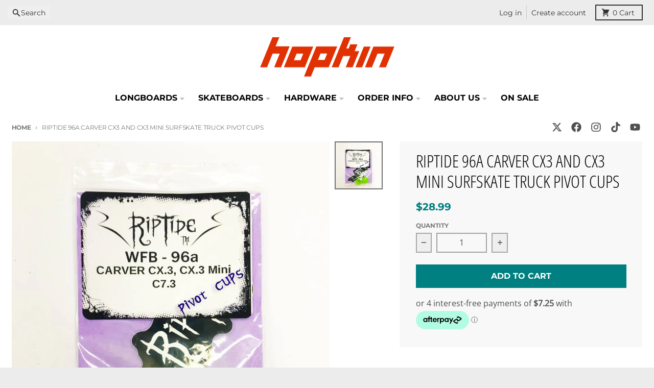

--- FILE ---
content_type: text/html; charset=utf-8
request_url: https://hopkin.com.au/products/riptide-96a-carver-cx3-and-cx3-mini-surfskate-truck-pivot-cups
body_size: 85891
content:
<!doctype html>
<html class="no-js"
  lang="en"
  dir="ltr"
  
>
  <head>
    <meta charset="utf-8">
    <meta http-equiv="X-UA-Compatible" content="IE=edge">
    <meta name="viewport" content="width=device-width,initial-scale=1">
    <meta name="theme-color" content="#008080">
    <link rel="canonical" href="https://hopkin.com.au/products/riptide-96a-carver-cx3-and-cx3-mini-surfskate-truck-pivot-cups"><link rel="preconnect" href="https://fonts.shopifycdn.com" crossorigin><script async crossorigin fetchpriority="high" src="/cdn/shopifycloud/importmap-polyfill/es-modules-shim.2.4.0.js"></script>
<script src="//hopkin.com.au/cdn/shop/t/25/assets/es-module-shims.js?v=20623621412077407031740467089" async></script><script type="importmap">
{
  "imports": {
    "components/cart-agreement": "//hopkin.com.au/cdn/shop/t/25/assets/cart-agreement.js?v=2858882628390291301740467089",
    "components/cart-items": "//hopkin.com.au/cdn/shop/t/25/assets/cart-items.js?v=92724733266822398551740467089",
    "components/cart-note": "//hopkin.com.au/cdn/shop/t/25/assets/cart-note.js?v=95310824290391213891740467089",
    "components/cart-notification": "//hopkin.com.au/cdn/shop/t/25/assets/cart-notification.js?v=12044990686471908041740467089",
    "components/cart-remove-button": "//hopkin.com.au/cdn/shop/t/25/assets/cart-remove-button.js?v=23785376165885215641740467089",
    "components/collection-drawer": "//hopkin.com.au/cdn/shop/t/25/assets/collection-drawer.js?v=40564379858355380991740467089",
    "components/collection-slider-component": "//hopkin.com.au/cdn/shop/t/25/assets/collection-slider-component.js?v=38373057864927748711740467089",
    "components/collection-sort": "//hopkin.com.au/cdn/shop/t/25/assets/collection-sort.js?v=152851361272730628331740467089",
    "components/disclosure-form": "//hopkin.com.au/cdn/shop/t/25/assets/disclosure-form.js?v=112701864687593093371740467089",
    "components/disclosure-item": "//hopkin.com.au/cdn/shop/t/25/assets/disclosure-item.js?v=142522642314906250751740467089",
    "components/disclosure-menu": "//hopkin.com.au/cdn/shop/t/25/assets/disclosure-menu.js?v=118131813480392717351740467089",
    "components/filter-button": "//hopkin.com.au/cdn/shop/t/25/assets/filter-button.js?v=4011960302951008551740467090",
    "components/filter-remove": "//hopkin.com.au/cdn/shop/t/25/assets/filter-remove.js?v=92089437190687240471740467090",
    "components/gift-card-recipient": "//hopkin.com.au/cdn/shop/t/25/assets/gift-card-recipient.js?v=35430722468549382391740467090",
    "components/header-section": "//hopkin.com.au/cdn/shop/t/25/assets/header-section.js?v=110447127728433559241740467090",
    "components/header-top-section": "//hopkin.com.au/cdn/shop/t/25/assets/header-top-section.js?v=48729478558050014741740467090",
    "components/looks-item": "//hopkin.com.au/cdn/shop/t/25/assets/looks-item.js?v=26918120689698131751740467090",
    "components/map-object": "//hopkin.com.au/cdn/shop/t/25/assets/map-object.js?v=135586813141825047571740467090",
    "components/media-slideshow": "//hopkin.com.au/cdn/shop/t/25/assets/media-slideshow.js?v=174506362282798429261740467090",
    "components/modal-predictive-search": "//hopkin.com.au/cdn/shop/t/25/assets/modal-predictive-search.js?v=34559312376726628231740467090",
    "components/password-modal": "//hopkin.com.au/cdn/shop/t/25/assets/password-modal.js?v=3540315291419679341740467090",
    "components/pickup-availability": "//hopkin.com.au/cdn/shop/t/25/assets/pickup-availability.js?v=40352678091114229171740467090",
    "components/pickup-availability-drawer": "//hopkin.com.au/cdn/shop/t/25/assets/pickup-availability-drawer.js?v=156906576355901780311740467090",
    "components/popup-modal": "//hopkin.com.au/cdn/shop/t/25/assets/popup-modal.js?v=101577933603455078221740467090",
    "components/predictive-search": "//hopkin.com.au/cdn/shop/t/25/assets/predictive-search.js?v=149279219371924977981740467090",
    "components/product-card": "//hopkin.com.au/cdn/shop/t/25/assets/product-card.js?v=3590946611185510811740467090",
    "components/product-details-modal": "//hopkin.com.au/cdn/shop/t/25/assets/product-details-modal.js?v=49244414836865921341740467090",
    "components/product-form": "//hopkin.com.au/cdn/shop/t/25/assets/product-form.js?v=50308066474334482821740467090",
    "components/product-model": "//hopkin.com.au/cdn/shop/t/25/assets/product-model.js?v=141750140143149600281740467090",
    "components/product-recommendations": "//hopkin.com.au/cdn/shop/t/25/assets/product-recommendations.js?v=180536028877256204621740467090",
    "components/promo-section": "//hopkin.com.au/cdn/shop/t/25/assets/promo-section.js?v=181582618838034264891740467090",
    "components/quantity-select": "//hopkin.com.au/cdn/shop/t/25/assets/quantity-select.js?v=17952230826246186651740467090",
    "components/slideshow-component": "//hopkin.com.au/cdn/shop/t/25/assets/slideshow-component.js?v=160150954975578609091740467090",
    "components/swatch-radios": "//hopkin.com.au/cdn/shop/t/25/assets/swatch-radios.js?v=135894832401389106081740467090",
    "components/testimonials-component": "//hopkin.com.au/cdn/shop/t/25/assets/testimonials-component.js?v=3972962289584583571740467090",
    "components/variant-radios": "//hopkin.com.au/cdn/shop/t/25/assets/variant-radios.js?v=17859053405788981041740467090",
    "components/variant-selects": "//hopkin.com.au/cdn/shop/t/25/assets/variant-selects.js?v=170427623051345262011740467090",
    "components/video-background": "//hopkin.com.au/cdn/shop/t/25/assets/video-background.js?v=12301135160131509811740467090",
    "components/video-background-object": "//hopkin.com.au/cdn/shop/t/25/assets/video-background-object.js?v=16347035729279509881740467090",
    "components/video-object": "//hopkin.com.au/cdn/shop/t/25/assets/video-object.js?v=179894101922622121691740467090",
    "general/customers": "//hopkin.com.au/cdn/shop/t/25/assets/customers.js?v=104393901679221634451740467089",
    "general/main": "//hopkin.com.au/cdn/shop/t/25/assets/main.js?v=92153878624244388461740467090",
    "helpers/customer-address": "//hopkin.com.au/cdn/shop/t/25/assets/customer-address.js?v=42099223200601407911740467089",
    "helpers/shopify-common": "//hopkin.com.au/cdn/shop/t/25/assets/shopify-common.js?v=79580595375328812771740467090",
    "main/modulepreload-polyfill": "//hopkin.com.au/cdn/shop/t/25/assets/modulepreload-polyfill.js?v=79640004847089388481740467090",
    "vendors/focus-trap.esm": "//hopkin.com.au/cdn/shop/t/25/assets/focus-trap.esm.js?v=171390341577938931471740467090",
    "vendors/index.es": "//hopkin.com.au/cdn/shop/t/25/assets/index.es.js?v=118362758773620614641740467090",
    "vendors/index.esm": "//hopkin.com.au/cdn/shop/t/25/assets/index.esm.js?v=113784740989429153021740467090",
    "vendors/js.cookie": "//hopkin.com.au/cdn/shop/t/25/assets/js.cookie.js?v=10888410624023819241740467090",
    "vendors/splide.esm": "//hopkin.com.au/cdn/shop/t/25/assets/splide.esm.js?v=145379555060010296531740467090",
    "vendors/vidim": "//hopkin.com.au/cdn/shop/t/25/assets/vidim.js?v=31191223605446200551740467090"
  }
}
</script><script>
  window.theme = {
    shopUrl: 'https://hopkin.com.au',
    routes: {
      root_url: '/',
      account_url: '/account',
      account_login_url: '/account/login',
      account_logout_url: '/account/logout',
      account_recover_url: '/account/recover',
      account_register_url: '/account/register',
      account_addresses_url: '/account/addresses',
      collections_url: '/collections',
      all_products_collection_url: '/collections/all',
      search_url: '/search',
      cart_url: '/cart',
      cart_update_url: '/cart/update',
      cart_add_url: '/cart/add',
      cart_change_url: '/cart/change',
      cart_clear_url: '/cart/clear',
      product_recommendations_url: '/recommendations/products',
      predictive_search_url: '/search/suggest'
    },
    info: { name: 'District' },
    strings: {
      addToCart: `Add to cart`,
      preOrder: `Pre-Order`,
      soldOut: `Sold out`,
      unavailable: `Unavailable`,
      addressError: `Error looking up that address`,
      addressNoResults: `No results for that address`,
      addressQueryLimit: `You have exceeded the Google API usage limit. Consider upgrading to a <a href="https://developers.google.com/maps/premium/usage-limits">Premium Plan</a>.`,
      authError: `There was a problem authenticating your Google Maps account.`,
      unitPrice: `Unit price`,
      unitPriceSeparator: `per`,
      previous: `Previous slide`,
      next: `Next slide`,
    },
    cartStrings: {
      error: `There was an error while updating your cart. Please try again.`,
      quantityError: `You can only add [quantity] of this item to your cart.`,
    },
    accessiblityStrings: {
      giftCardRecipientExpanded: `Gift card recipient form expanded`,
      giftCardRecipientCollapsed: `Gift card recipient form collapsed`,
    },
    pageType: `product`,
    customer: false,
    moneyFormat: "${{amount}}",
    ajaxCartEnable: true,
    cartData: {"note":null,"attributes":{},"original_total_price":0,"total_price":0,"total_discount":0,"total_weight":0.0,"item_count":0,"items":[],"requires_shipping":false,"currency":"AUD","items_subtotal_price":0,"cart_level_discount_applications":[],"checkout_charge_amount":0},
    mobileBreakpoint: 768,
    packages: [],
  };
  // Publish / Subscribe
  const PUB_SUB_EVENTS = {
    cartUpdate: 'cart-update',
    quantityUpdate: 'quantity-update',
    variantChange: 'variant-change',
    cartError: 'cart-error',
    sectionRefreshed: 'section-refreshed',
  };
  const SECTION_REFRESHED_RESOURCE_TYPE = {
    product: 'product'
  }
  let subscribers = {};

  function subscribe(eventName, callback) {
    if (subscribers[eventName] === undefined) {
      subscribers[eventName] = [];
    }

    subscribers[eventName] = [...subscribers[eventName], callback];

    return function unsubscribe() {
      subscribers[eventName] = subscribers[eventName].filter((cb) => {
        return cb !== callback;
      });
    };
  }

  function publish(eventName, data) {
    if (subscribers[eventName]) {
      subscribers[eventName].forEach((callback) => {
        callback(data);
      });
    }
  }
  document.documentElement.className = document.documentElement.className.replace('no-js', 'js');
</script>


  <script src="//hopkin.com.au/cdn/shop/t/25/assets/main.js?v=92153878624244388461740467090" type="module" crossorigin="anonymous"></script>
  <link rel="modulepreload" href="//hopkin.com.au/cdn/shop/t/25/assets/modulepreload-polyfill.js?v=79640004847089388481740467090" crossorigin="anonymous">

<link rel="apple-touch-icon" sizes="180x180" href="//hopkin.com.au/cdn/shop/files/favicon-h.jpg?crop=center&height=180&v=1614770107&width=180">
      <link rel="icon" type="image/png" href="//hopkin.com.au/cdn/shop/files/favicon-h.jpg?crop=center&height=32&v=1614770107&width=32"><title>RipTide 96a Carver CX3 and CX3 mini surfskate truck pivot cups</title><meta name="description" content="**Sold as pair** Sold as a Pair with Sticker! Specifically designed for each truck Lively &amp;amp; Responsive Hand-poured into Custom-made molds, then the cup end is machined to fit the truck&#39;s base plate perfectly No machining imperfections and no heat-affected zone in the super smooth pivot contact area RipTide&#39;s exclus"><meta property="og:site_name" content="Hopkin Skate">
<meta property="og:url" content="https://hopkin.com.au/products/riptide-96a-carver-cx3-and-cx3-mini-surfskate-truck-pivot-cups">
<meta property="og:title" content="RipTide 96a Carver CX3 and CX3 mini surfskate truck pivot cups">
<meta property="og:type" content="product">
<meta property="og:description" content="**Sold as pair** Sold as a Pair with Sticker! Specifically designed for each truck Lively &amp;amp; Responsive Hand-poured into Custom-made molds, then the cup end is machined to fit the truck&#39;s base plate perfectly No machining imperfections and no heat-affected zone in the super smooth pivot contact area RipTide&#39;s exclus"><meta property="og:image" content="http://hopkin.com.au/cdn/shop/products/carver-cx3-pivot.jpg?v=1601674595">
  <meta property="og:image:secure_url" content="https://hopkin.com.au/cdn/shop/products/carver-cx3-pivot.jpg?v=1601674595">
  <meta property="og:image:width" content="1024">
  <meta property="og:image:height" content="1024"><meta property="og:price:amount" content="28.99">
  <meta property="og:price:currency" content="AUD"><meta name="twitter:card" content="summary_large_image">
<meta name="twitter:title" content="RipTide 96a Carver CX3 and CX3 mini surfskate truck pivot cups">
<meta name="twitter:description" content="**Sold as pair** Sold as a Pair with Sticker! Specifically designed for each truck Lively &amp;amp; Responsive Hand-poured into Custom-made molds, then the cup end is machined to fit the truck&#39;s base plate perfectly No machining imperfections and no heat-affected zone in the super smooth pivot contact area RipTide&#39;s exclus">
<script>window.performance && window.performance.mark && window.performance.mark('shopify.content_for_header.start');</script><meta name="google-site-verification" content="gh_KqyhEp8RCn4f5Ya60ScGEr5a9M-6MkJGYX9zFjbA">
<meta id="shopify-digital-wallet" name="shopify-digital-wallet" content="/14969968/digital_wallets/dialog">
<meta name="shopify-checkout-api-token" content="496c9b6b7123dfe0a16868a138d20b71">
<meta id="in-context-paypal-metadata" data-shop-id="14969968" data-venmo-supported="false" data-environment="production" data-locale="en_US" data-paypal-v4="true" data-currency="AUD">
<link rel="alternate" type="application/json+oembed" href="https://hopkin.com.au/products/riptide-96a-carver-cx3-and-cx3-mini-surfskate-truck-pivot-cups.oembed">
<script async="async" src="/checkouts/internal/preloads.js?locale=en-AU"></script>
<link rel="preconnect" href="https://shop.app" crossorigin="anonymous">
<script async="async" src="https://shop.app/checkouts/internal/preloads.js?locale=en-AU&shop_id=14969968" crossorigin="anonymous"></script>
<script id="apple-pay-shop-capabilities" type="application/json">{"shopId":14969968,"countryCode":"AU","currencyCode":"AUD","merchantCapabilities":["supports3DS"],"merchantId":"gid:\/\/shopify\/Shop\/14969968","merchantName":"Hopkin Skate","requiredBillingContactFields":["postalAddress","email","phone"],"requiredShippingContactFields":["postalAddress","email","phone"],"shippingType":"shipping","supportedNetworks":["visa","masterCard","amex","jcb"],"total":{"type":"pending","label":"Hopkin Skate","amount":"1.00"},"shopifyPaymentsEnabled":true,"supportsSubscriptions":true}</script>
<script id="shopify-features" type="application/json">{"accessToken":"496c9b6b7123dfe0a16868a138d20b71","betas":["rich-media-storefront-analytics"],"domain":"hopkin.com.au","predictiveSearch":true,"shopId":14969968,"locale":"en"}</script>
<script>var Shopify = Shopify || {};
Shopify.shop = "hopkin-skate.myshopify.com";
Shopify.locale = "en";
Shopify.currency = {"active":"AUD","rate":"1.0"};
Shopify.country = "AU";
Shopify.theme = {"name":"District live","id":129907359807,"schema_name":"District","schema_version":"5.0.4","theme_store_id":735,"role":"main"};
Shopify.theme.handle = "null";
Shopify.theme.style = {"id":null,"handle":null};
Shopify.cdnHost = "hopkin.com.au/cdn";
Shopify.routes = Shopify.routes || {};
Shopify.routes.root = "/";</script>
<script type="module">!function(o){(o.Shopify=o.Shopify||{}).modules=!0}(window);</script>
<script>!function(o){function n(){var o=[];function n(){o.push(Array.prototype.slice.apply(arguments))}return n.q=o,n}var t=o.Shopify=o.Shopify||{};t.loadFeatures=n(),t.autoloadFeatures=n()}(window);</script>
<script>
  window.ShopifyPay = window.ShopifyPay || {};
  window.ShopifyPay.apiHost = "shop.app\/pay";
  window.ShopifyPay.redirectState = null;
</script>
<script id="shop-js-analytics" type="application/json">{"pageType":"product"}</script>
<script defer="defer" async type="module" src="//hopkin.com.au/cdn/shopifycloud/shop-js/modules/v2/client.init-shop-cart-sync_BdyHc3Nr.en.esm.js"></script>
<script defer="defer" async type="module" src="//hopkin.com.au/cdn/shopifycloud/shop-js/modules/v2/chunk.common_Daul8nwZ.esm.js"></script>
<script type="module">
  await import("//hopkin.com.au/cdn/shopifycloud/shop-js/modules/v2/client.init-shop-cart-sync_BdyHc3Nr.en.esm.js");
await import("//hopkin.com.au/cdn/shopifycloud/shop-js/modules/v2/chunk.common_Daul8nwZ.esm.js");

  window.Shopify.SignInWithShop?.initShopCartSync?.({"fedCMEnabled":true,"windoidEnabled":true});

</script>
<script>
  window.Shopify = window.Shopify || {};
  if (!window.Shopify.featureAssets) window.Shopify.featureAssets = {};
  window.Shopify.featureAssets['shop-js'] = {"shop-cart-sync":["modules/v2/client.shop-cart-sync_QYOiDySF.en.esm.js","modules/v2/chunk.common_Daul8nwZ.esm.js"],"init-fed-cm":["modules/v2/client.init-fed-cm_DchLp9rc.en.esm.js","modules/v2/chunk.common_Daul8nwZ.esm.js"],"shop-button":["modules/v2/client.shop-button_OV7bAJc5.en.esm.js","modules/v2/chunk.common_Daul8nwZ.esm.js"],"init-windoid":["modules/v2/client.init-windoid_DwxFKQ8e.en.esm.js","modules/v2/chunk.common_Daul8nwZ.esm.js"],"shop-cash-offers":["modules/v2/client.shop-cash-offers_DWtL6Bq3.en.esm.js","modules/v2/chunk.common_Daul8nwZ.esm.js","modules/v2/chunk.modal_CQq8HTM6.esm.js"],"shop-toast-manager":["modules/v2/client.shop-toast-manager_CX9r1SjA.en.esm.js","modules/v2/chunk.common_Daul8nwZ.esm.js"],"init-shop-email-lookup-coordinator":["modules/v2/client.init-shop-email-lookup-coordinator_UhKnw74l.en.esm.js","modules/v2/chunk.common_Daul8nwZ.esm.js"],"pay-button":["modules/v2/client.pay-button_DzxNnLDY.en.esm.js","modules/v2/chunk.common_Daul8nwZ.esm.js"],"avatar":["modules/v2/client.avatar_BTnouDA3.en.esm.js"],"init-shop-cart-sync":["modules/v2/client.init-shop-cart-sync_BdyHc3Nr.en.esm.js","modules/v2/chunk.common_Daul8nwZ.esm.js"],"shop-login-button":["modules/v2/client.shop-login-button_D8B466_1.en.esm.js","modules/v2/chunk.common_Daul8nwZ.esm.js","modules/v2/chunk.modal_CQq8HTM6.esm.js"],"init-customer-accounts-sign-up":["modules/v2/client.init-customer-accounts-sign-up_C8fpPm4i.en.esm.js","modules/v2/client.shop-login-button_D8B466_1.en.esm.js","modules/v2/chunk.common_Daul8nwZ.esm.js","modules/v2/chunk.modal_CQq8HTM6.esm.js"],"init-shop-for-new-customer-accounts":["modules/v2/client.init-shop-for-new-customer-accounts_CVTO0Ztu.en.esm.js","modules/v2/client.shop-login-button_D8B466_1.en.esm.js","modules/v2/chunk.common_Daul8nwZ.esm.js","modules/v2/chunk.modal_CQq8HTM6.esm.js"],"init-customer-accounts":["modules/v2/client.init-customer-accounts_dRgKMfrE.en.esm.js","modules/v2/client.shop-login-button_D8B466_1.en.esm.js","modules/v2/chunk.common_Daul8nwZ.esm.js","modules/v2/chunk.modal_CQq8HTM6.esm.js"],"shop-follow-button":["modules/v2/client.shop-follow-button_CkZpjEct.en.esm.js","modules/v2/chunk.common_Daul8nwZ.esm.js","modules/v2/chunk.modal_CQq8HTM6.esm.js"],"lead-capture":["modules/v2/client.lead-capture_BntHBhfp.en.esm.js","modules/v2/chunk.common_Daul8nwZ.esm.js","modules/v2/chunk.modal_CQq8HTM6.esm.js"],"checkout-modal":["modules/v2/client.checkout-modal_CfxcYbTm.en.esm.js","modules/v2/chunk.common_Daul8nwZ.esm.js","modules/v2/chunk.modal_CQq8HTM6.esm.js"],"shop-login":["modules/v2/client.shop-login_Da4GZ2H6.en.esm.js","modules/v2/chunk.common_Daul8nwZ.esm.js","modules/v2/chunk.modal_CQq8HTM6.esm.js"],"payment-terms":["modules/v2/client.payment-terms_MV4M3zvL.en.esm.js","modules/v2/chunk.common_Daul8nwZ.esm.js","modules/v2/chunk.modal_CQq8HTM6.esm.js"]};
</script>
<script>(function() {
  var isLoaded = false;
  function asyncLoad() {
    if (isLoaded) return;
    isLoaded = true;
    var urls = ["\/\/sumo-shopify.com\/apps\/shopify\/sumome-plugin\/js\/sumome.js?siteID=7f0ae42f56351d4c9a6caf18e322c5a062fe2618005d5741bac04f11da2d835b\u0026shopId=14969968\u0026login=d7109afe202da72d613d874ed6118fe10feb82cd\u0026shop=hopkin-skate.myshopify.com","\/\/searchserverapi.com\/widgets\/shopify\/init.js?a=7P7X2G3F6X\u0026shop=hopkin-skate.myshopify.com"];
    for (var i = 0; i < urls.length; i++) {
      var s = document.createElement('script');
      s.type = 'text/javascript';
      s.async = true;
      s.src = urls[i];
      var x = document.getElementsByTagName('script')[0];
      x.parentNode.insertBefore(s, x);
    }
  };
  if(window.attachEvent) {
    window.attachEvent('onload', asyncLoad);
  } else {
    window.addEventListener('load', asyncLoad, false);
  }
})();</script>
<script id="__st">var __st={"a":14969968,"offset":39600,"reqid":"324390cf-30a5-403f-9343-14cd29f48bf7-1768983479","pageurl":"hopkin.com.au\/products\/riptide-96a-carver-cx3-and-cx3-mini-surfskate-truck-pivot-cups","u":"9200717db609","p":"product","rtyp":"product","rid":4802280718399};</script>
<script>window.ShopifyPaypalV4VisibilityTracking = true;</script>
<script id="captcha-bootstrap">!function(){'use strict';const t='contact',e='account',n='new_comment',o=[[t,t],['blogs',n],['comments',n],[t,'customer']],c=[[e,'customer_login'],[e,'guest_login'],[e,'recover_customer_password'],[e,'create_customer']],r=t=>t.map((([t,e])=>`form[action*='/${t}']:not([data-nocaptcha='true']) input[name='form_type'][value='${e}']`)).join(','),a=t=>()=>t?[...document.querySelectorAll(t)].map((t=>t.form)):[];function s(){const t=[...o],e=r(t);return a(e)}const i='password',u='form_key',d=['recaptcha-v3-token','g-recaptcha-response','h-captcha-response',i],f=()=>{try{return window.sessionStorage}catch{return}},m='__shopify_v',_=t=>t.elements[u];function p(t,e,n=!1){try{const o=window.sessionStorage,c=JSON.parse(o.getItem(e)),{data:r}=function(t){const{data:e,action:n}=t;return t[m]||n?{data:e,action:n}:{data:t,action:n}}(c);for(const[e,n]of Object.entries(r))t.elements[e]&&(t.elements[e].value=n);n&&o.removeItem(e)}catch(o){console.error('form repopulation failed',{error:o})}}const l='form_type',E='cptcha';function T(t){t.dataset[E]=!0}const w=window,h=w.document,L='Shopify',v='ce_forms',y='captcha';let A=!1;((t,e)=>{const n=(g='f06e6c50-85a8-45c8-87d0-21a2b65856fe',I='https://cdn.shopify.com/shopifycloud/storefront-forms-hcaptcha/ce_storefront_forms_captcha_hcaptcha.v1.5.2.iife.js',D={infoText:'Protected by hCaptcha',privacyText:'Privacy',termsText:'Terms'},(t,e,n)=>{const o=w[L][v],c=o.bindForm;if(c)return c(t,g,e,D).then(n);var r;o.q.push([[t,g,e,D],n]),r=I,A||(h.body.append(Object.assign(h.createElement('script'),{id:'captcha-provider',async:!0,src:r})),A=!0)});var g,I,D;w[L]=w[L]||{},w[L][v]=w[L][v]||{},w[L][v].q=[],w[L][y]=w[L][y]||{},w[L][y].protect=function(t,e){n(t,void 0,e),T(t)},Object.freeze(w[L][y]),function(t,e,n,w,h,L){const[v,y,A,g]=function(t,e,n){const i=e?o:[],u=t?c:[],d=[...i,...u],f=r(d),m=r(i),_=r(d.filter((([t,e])=>n.includes(e))));return[a(f),a(m),a(_),s()]}(w,h,L),I=t=>{const e=t.target;return e instanceof HTMLFormElement?e:e&&e.form},D=t=>v().includes(t);t.addEventListener('submit',(t=>{const e=I(t);if(!e)return;const n=D(e)&&!e.dataset.hcaptchaBound&&!e.dataset.recaptchaBound,o=_(e),c=g().includes(e)&&(!o||!o.value);(n||c)&&t.preventDefault(),c&&!n&&(function(t){try{if(!f())return;!function(t){const e=f();if(!e)return;const n=_(t);if(!n)return;const o=n.value;o&&e.removeItem(o)}(t);const e=Array.from(Array(32),(()=>Math.random().toString(36)[2])).join('');!function(t,e){_(t)||t.append(Object.assign(document.createElement('input'),{type:'hidden',name:u})),t.elements[u].value=e}(t,e),function(t,e){const n=f();if(!n)return;const o=[...t.querySelectorAll(`input[type='${i}']`)].map((({name:t})=>t)),c=[...d,...o],r={};for(const[a,s]of new FormData(t).entries())c.includes(a)||(r[a]=s);n.setItem(e,JSON.stringify({[m]:1,action:t.action,data:r}))}(t,e)}catch(e){console.error('failed to persist form',e)}}(e),e.submit())}));const S=(t,e)=>{t&&!t.dataset[E]&&(n(t,e.some((e=>e===t))),T(t))};for(const o of['focusin','change'])t.addEventListener(o,(t=>{const e=I(t);D(e)&&S(e,y())}));const B=e.get('form_key'),M=e.get(l),P=B&&M;t.addEventListener('DOMContentLoaded',(()=>{const t=y();if(P)for(const e of t)e.elements[l].value===M&&p(e,B);[...new Set([...A(),...v().filter((t=>'true'===t.dataset.shopifyCaptcha))])].forEach((e=>S(e,t)))}))}(h,new URLSearchParams(w.location.search),n,t,e,['guest_login'])})(!0,!0)}();</script>
<script integrity="sha256-4kQ18oKyAcykRKYeNunJcIwy7WH5gtpwJnB7kiuLZ1E=" data-source-attribution="shopify.loadfeatures" defer="defer" src="//hopkin.com.au/cdn/shopifycloud/storefront/assets/storefront/load_feature-a0a9edcb.js" crossorigin="anonymous"></script>
<script crossorigin="anonymous" defer="defer" src="//hopkin.com.au/cdn/shopifycloud/storefront/assets/shopify_pay/storefront-65b4c6d7.js?v=20250812"></script>
<script data-source-attribution="shopify.dynamic_checkout.dynamic.init">var Shopify=Shopify||{};Shopify.PaymentButton=Shopify.PaymentButton||{isStorefrontPortableWallets:!0,init:function(){window.Shopify.PaymentButton.init=function(){};var t=document.createElement("script");t.src="https://hopkin.com.au/cdn/shopifycloud/portable-wallets/latest/portable-wallets.en.js",t.type="module",document.head.appendChild(t)}};
</script>
<script data-source-attribution="shopify.dynamic_checkout.buyer_consent">
  function portableWalletsHideBuyerConsent(e){var t=document.getElementById("shopify-buyer-consent"),n=document.getElementById("shopify-subscription-policy-button");t&&n&&(t.classList.add("hidden"),t.setAttribute("aria-hidden","true"),n.removeEventListener("click",e))}function portableWalletsShowBuyerConsent(e){var t=document.getElementById("shopify-buyer-consent"),n=document.getElementById("shopify-subscription-policy-button");t&&n&&(t.classList.remove("hidden"),t.removeAttribute("aria-hidden"),n.addEventListener("click",e))}window.Shopify?.PaymentButton&&(window.Shopify.PaymentButton.hideBuyerConsent=portableWalletsHideBuyerConsent,window.Shopify.PaymentButton.showBuyerConsent=portableWalletsShowBuyerConsent);
</script>
<script data-source-attribution="shopify.dynamic_checkout.cart.bootstrap">document.addEventListener("DOMContentLoaded",(function(){function t(){return document.querySelector("shopify-accelerated-checkout-cart, shopify-accelerated-checkout")}if(t())Shopify.PaymentButton.init();else{new MutationObserver((function(e,n){t()&&(Shopify.PaymentButton.init(),n.disconnect())})).observe(document.body,{childList:!0,subtree:!0})}}));
</script>
<link id="shopify-accelerated-checkout-styles" rel="stylesheet" media="screen" href="https://hopkin.com.au/cdn/shopifycloud/portable-wallets/latest/accelerated-checkout-backwards-compat.css" crossorigin="anonymous">
<style id="shopify-accelerated-checkout-cart">
        #shopify-buyer-consent {
  margin-top: 1em;
  display: inline-block;
  width: 100%;
}

#shopify-buyer-consent.hidden {
  display: none;
}

#shopify-subscription-policy-button {
  background: none;
  border: none;
  padding: 0;
  text-decoration: underline;
  font-size: inherit;
  cursor: pointer;
}

#shopify-subscription-policy-button::before {
  box-shadow: none;
}

      </style>

<script>window.performance && window.performance.mark && window.performance.mark('shopify.content_for_header.end');</script>
<style data-shopify>
@font-face {
  font-family: "Open Sans";
  font-weight: 300;
  font-style: normal;
  font-display: swap;
  src: url("//hopkin.com.au/cdn/fonts/open_sans/opensans_n3.b10466eda05a6b2d1ef0f6ba490dcecf7588dd78.woff2") format("woff2"),
       url("//hopkin.com.au/cdn/fonts/open_sans/opensans_n3.056c4b5dddadba7018747bd50fdaa80430e21710.woff") format("woff");
}
@font-face {
  font-family: "Open Sans";
  font-weight: 400;
  font-style: normal;
  font-display: swap;
  src: url("//hopkin.com.au/cdn/fonts/open_sans/opensans_n4.c32e4d4eca5273f6d4ee95ddf54b5bbb75fc9b61.woff2") format("woff2"),
       url("//hopkin.com.au/cdn/fonts/open_sans/opensans_n4.5f3406f8d94162b37bfa232b486ac93ee892406d.woff") format("woff");
}
@font-face {
  font-family: "Open Sans";
  font-weight: 300;
  font-style: italic;
  font-display: swap;
  src: url("//hopkin.com.au/cdn/fonts/open_sans/opensans_i3.853ebda1c5f31329bb2a566ea7797548807a48bf.woff2") format("woff2"),
       url("//hopkin.com.au/cdn/fonts/open_sans/opensans_i3.3359d7c8c5a869c65cb7df3aa76a8d52237b1b65.woff") format("woff");
}
@font-face {
  font-family: "Open Sans";
  font-weight: 400;
  font-style: italic;
  font-display: swap;
  src: url("//hopkin.com.au/cdn/fonts/open_sans/opensans_i4.6f1d45f7a46916cc95c694aab32ecbf7509cbf33.woff2") format("woff2"),
       url("//hopkin.com.au/cdn/fonts/open_sans/opensans_i4.4efaa52d5a57aa9a57c1556cc2b7465d18839daa.woff") format("woff");
}
@font-face {
  font-family: "Open Sans Condensed";
  font-weight: 300;
  font-style: normal;
  font-display: swap;
  src: url("//hopkin.com.au/cdn/fonts/open_sans_condensed/opensanscondensed_n3.f268bf7db5085696a282f0abbabcfc102d638ce3.woff2") format("woff2"),
       url("//hopkin.com.au/cdn/fonts/open_sans_condensed/opensanscondensed_n3.a03eb30ee41b9b551e1810d3ce643d7f729ca553.woff") format("woff");
}
@font-face {
  font-family: "Open Sans Condensed";
  font-weight: 400;
  font-style: normal;
  font-display: swap;
  src: url("//hopkin.com.au/cdn/fonts/open_sans_condensed/opensanscondensed_n4.b735817c3758cc70fda491bc4590427f285556cd.woff2") format("woff2"),
       url("//hopkin.com.au/cdn/fonts/open_sans_condensed/opensanscondensed_n4.eb36d05f7d3bebbfeb901f44afbd07da2e5979cc.woff") format("woff");
}
@font-face {
  font-family: Montserrat;
  font-weight: 400;
  font-style: normal;
  font-display: swap;
  src: url("//hopkin.com.au/cdn/fonts/montserrat/montserrat_n4.81949fa0ac9fd2021e16436151e8eaa539321637.woff2") format("woff2"),
       url("//hopkin.com.au/cdn/fonts/montserrat/montserrat_n4.a6c632ca7b62da89c3594789ba828388aac693fe.woff") format("woff");
}
@font-face {
  font-family: Montserrat;
  font-weight: 700;
  font-style: normal;
  font-display: swap;
  src: url("//hopkin.com.au/cdn/fonts/montserrat/montserrat_n7.3c434e22befd5c18a6b4afadb1e3d77c128c7939.woff2") format("woff2"),
       url("//hopkin.com.au/cdn/fonts/montserrat/montserrat_n7.5d9fa6e2cae713c8fb539a9876489d86207fe957.woff") format("woff");
}
:root {
    --base-font-size: 18px;
    --body-font-family: "Open Sans", sans-serif;
    --heading-font-family: "Open Sans Condensed", sans-serif;
    --navigation-font-family: Montserrat, sans-serif;
    --body-style: normal;
    --body-weight: 300;
    --body-weight-bolder: 400;
    --heading-style: normal;
    --heading-weight: 300;
    --heading-weight-bolder: 400;
    --heading-capitalize: uppercase;
    --navigation-style: normal;
    --navigation-weight: 400;
    --navigation-weight-bolder: 700;--primary-text-color: #4f4f4f;
    --primary-title-color: #000000;
    --primary-accent-color: #008080;
    --primary-accent-color-80: rgba(0, 128, 128, 0.8);
    --primary-accent-text-color: #ffffff;
    --primary-background-color: #ffffff;
    --primary-background-color-75: rgba(255, 255, 255, 0.8);
    --primary-secondary-background-color: #f8f8f8;
    --primary-secondary-background-color-50: #fcfcfc;
    --primary-section-border-color: #ededed;
    --primary-text-color-05: #f6f6f6;
    --primary-text-color-10: #ededed;
    --primary-text-color-20: #dcdcdc;
    --primary-text-color-30: #cacaca;
    --primary-text-color-40: #b9b9b9;
    --primary-text-color-50: #a7a7a7;
    --primary-text-color-60: #959595;
    --primary-text-color-70: #848484;
    --primary-text-color-80: #727272;
    --primary-text-color-90: #616161;
    --section-text-color: #4f4f4f;
    --section-text-color-75: rgba(79, 79, 79, 0.75);
    --section-text-color-50: rgba(79, 79, 79, 0.5);
    --section-title-color: #000000;
    --section-accent-color: #008080;
    --section-accent-text-color: #ffffff;
    --section-accent-hover-color: #006667;
    --section-overlay-color: transparent;
    --section-overlay-hover-color: transparent;
    --section-background-color: #ffffff;
    --section-primary-border-color: #4f4f4f;
    --modal-background-color: #000000;--max-width-screen: 1280px;
    --max-width-header: 1280px;
    --spacing-section: 4rem;
    --spacing-section-half: 2rem;
    --spacing-rail: 1.25rem;
    --text-align-section: center;--swiper-theme-color: #008080;
    --duration-default: 200ms;
    --tw-ring-inset: ;
    --tw-blur: ;
    --tw-brightness: ;
    --tw-contrast: ;
    --tw-grayscale: ;
    --tw-hue-rotate: ;
    --tw-invert: ;
    --tw-saturate: ;
    --tw-sepia: ;
    --tw-drop-shadow: ;
    --tw-filter: var(--tw-blur) var(--tw-brightness) var(--tw-contrast) var(--tw-grayscale) var(--tw-hue-rotate) var(--tw-invert) var(--tw-saturate) var(--tw-sepia) var(--tw-drop-shadow);

    --shopify-accelerated-checkout-button-block-size: 46px;
    --shopify-accelerated-checkout-inline-alignment: end;
  }
</style>


  <link href="//hopkin.com.au/cdn/shop/t/25/assets/main-style.css?v=86569852957499818311740467090" rel="stylesheet" type="text/css" media="all" />


<link rel="preload" as="font" href="//hopkin.com.au/cdn/fonts/open_sans/opensans_n3.b10466eda05a6b2d1ef0f6ba490dcecf7588dd78.woff2" type="font/woff2" crossorigin><link rel="preload" as="font" href="//hopkin.com.au/cdn/fonts/open_sans_condensed/opensanscondensed_n3.f268bf7db5085696a282f0abbabcfc102d638ce3.woff2" type="font/woff2" crossorigin><link rel="preload" as="font" href="//hopkin.com.au/cdn/fonts/montserrat/montserrat_n4.81949fa0ac9fd2021e16436151e8eaa539321637.woff2" type="font/woff2" crossorigin>
 
<!-- BEGIN app block: shopify://apps/hulk-product-options/blocks/app-embed/380168ef-9475-4244-a291-f66b189208b5 --><!-- BEGIN app snippet: hulkapps_product_options --><script>
    
        window.hulkapps = {
        shop_slug: "hopkin-skate",
        store_id: "hopkin-skate.myshopify.com",
        money_format: "${{amount}}",
        cart: null,
        product: null,
        product_collections: null,
        product_variants: null,
        is_volume_discount: null,
        is_product_option: true,
        product_id: null,
        page_type: null,
        po_url: "https://productoption.hulkapps.com",
        po_proxy_url: "https://hopkin.com.au",
        vd_url: "https://volumediscount.hulkapps.com",
        customer: null,
        hulkapps_extension_js: true

    }
    window.is_hulkpo_installed=true
    

      window.hulkapps.page_type = "cart";
      window.hulkapps.cart = {"note":null,"attributes":{},"original_total_price":0,"total_price":0,"total_discount":0,"total_weight":0.0,"item_count":0,"items":[],"requires_shipping":false,"currency":"AUD","items_subtotal_price":0,"cart_level_discount_applications":[],"checkout_charge_amount":0}
      if (typeof window.hulkapps.cart.items == "object") {
        for (var i=0; i<window.hulkapps.cart.items.length; i++) {
          ["sku", "grams", "vendor", "url", "image", "handle", "requires_shipping", "product_type", "product_description"].map(function(a) {
            delete window.hulkapps.cart.items[i][a]
          })
        }
      }
      window.hulkapps.cart_collections = {}
      

    
      window.hulkapps.page_type = "product"
      window.hulkapps.product_id = "4802280718399";
      window.hulkapps.product = {"id":4802280718399,"title":"RipTide 96a Carver CX3 and CX3 mini surfskate truck pivot cups","handle":"riptide-96a-carver-cx3-and-cx3-mini-surfskate-truck-pivot-cups","description":"\u003cp\u003e\u003cspan\u003e**Sold as pair**\u003c\/span\u003e\u003c\/p\u003e\n\u003cul\u003e\n\u003cli\u003e\u003cspan\u003eSold as a Pair with Sticker!\u003c\/span\u003e\u003c\/li\u003e\n\u003cli\u003e\u003cspan\u003eSpecifically designed for each truck\u003c\/span\u003e\u003c\/li\u003e\n\u003cli\u003e\u003cspan\u003eLively \u0026amp; Responsive\u003c\/span\u003e\u003c\/li\u003e\n\u003cli\u003e\u003cspan\u003eHand-poured into Custom-made molds, then the cup end is machined to fit the truck's base plate perfectly\u003c\/span\u003e\u003c\/li\u003e\n\u003cli\u003e\u003cspan\u003eNo machining imperfections and no heat-affected zone in the super smooth pivot contact area\u003c\/span\u003e\u003c\/li\u003e\n\u003cli\u003e\u003cspan\u003eRipTide's exclusive Internally Lubricated WFB Urethane in 96a\u003c\/span\u003e\u003c\/li\u003e\n\u003c\/ul\u003e\n\u003cp\u003e\u003cspan\u003eRipTide Pivot Cups \u0026amp; Tubes are the result of two years of beta testing in every possible condition that Colorado's high country can deliver.\u003c\/span\u003e\u003c\/p\u003e\n\u003cp\u003e\u003cspan\u003eRipTide's Pivots are specifically designed for each truck.  We do not offer universal styles because of the compromises a universal pivot forces you to make.  \u003c\/span\u003e\u003c\/p\u003e\n\u003cul\u003e\u003c\/ul\u003e","published_at":"2020-10-03T07:28:37+10:00","created_at":"2020-10-03T07:28:37+10:00","vendor":"RipTide","type":"Pivot Cups","tags":["96a","pivot cup","pivot-1","pivot-carver-cx3","Pivot-Master_Indy","riptide"],"price":2899,"price_min":2899,"price_max":2899,"available":true,"price_varies":false,"compare_at_price":null,"compare_at_price_min":0,"compare_at_price_max":0,"compare_at_price_varies":false,"variants":[{"id":33097028206655,"title":"Default Title","option1":"Default Title","option2":null,"option3":null,"sku":"","requires_shipping":true,"taxable":true,"featured_image":null,"available":true,"name":"RipTide 96a Carver CX3 and CX3 mini surfskate truck pivot cups","public_title":null,"options":["Default Title"],"price":2899,"weight":100,"compare_at_price":null,"inventory_quantity":3,"inventory_management":"shopify","inventory_policy":"continue","barcode":"","requires_selling_plan":false,"selling_plan_allocations":[]}],"images":["\/\/hopkin.com.au\/cdn\/shop\/products\/carver-cx3-pivot.jpg?v=1601674595"],"featured_image":"\/\/hopkin.com.au\/cdn\/shop\/products\/carver-cx3-pivot.jpg?v=1601674595","options":["Title"],"media":[{"alt":null,"id":7614199627839,"position":1,"preview_image":{"aspect_ratio":1.0,"height":1024,"width":1024,"src":"\/\/hopkin.com.au\/cdn\/shop\/products\/carver-cx3-pivot.jpg?v=1601674595"},"aspect_ratio":1.0,"height":1024,"media_type":"image","src":"\/\/hopkin.com.au\/cdn\/shop\/products\/carver-cx3-pivot.jpg?v=1601674595","width":1024}],"requires_selling_plan":false,"selling_plan_groups":[],"content":"\u003cp\u003e\u003cspan\u003e**Sold as pair**\u003c\/span\u003e\u003c\/p\u003e\n\u003cul\u003e\n\u003cli\u003e\u003cspan\u003eSold as a Pair with Sticker!\u003c\/span\u003e\u003c\/li\u003e\n\u003cli\u003e\u003cspan\u003eSpecifically designed for each truck\u003c\/span\u003e\u003c\/li\u003e\n\u003cli\u003e\u003cspan\u003eLively \u0026amp; Responsive\u003c\/span\u003e\u003c\/li\u003e\n\u003cli\u003e\u003cspan\u003eHand-poured into Custom-made molds, then the cup end is machined to fit the truck's base plate perfectly\u003c\/span\u003e\u003c\/li\u003e\n\u003cli\u003e\u003cspan\u003eNo machining imperfections and no heat-affected zone in the super smooth pivot contact area\u003c\/span\u003e\u003c\/li\u003e\n\u003cli\u003e\u003cspan\u003eRipTide's exclusive Internally Lubricated WFB Urethane in 96a\u003c\/span\u003e\u003c\/li\u003e\n\u003c\/ul\u003e\n\u003cp\u003e\u003cspan\u003eRipTide Pivot Cups \u0026amp; Tubes are the result of two years of beta testing in every possible condition that Colorado's high country can deliver.\u003c\/span\u003e\u003c\/p\u003e\n\u003cp\u003e\u003cspan\u003eRipTide's Pivots are specifically designed for each truck.  We do not offer universal styles because of the compromises a universal pivot forces you to make.  \u003c\/span\u003e\u003c\/p\u003e\n\u003cul\u003e\u003c\/ul\u003e"}

      window.hulkapps.product_collection = []
      
        window.hulkapps.product_collection.push(390310276)
      
        window.hulkapps.product_collection.push(167001260095)
      
        window.hulkapps.product_collection.push(15724544039)
      
        window.hulkapps.product_collection.push(473694980)
      
        window.hulkapps.product_collection.push(166925172799)
      

      window.hulkapps.product_variant = []
      
        window.hulkapps.product_variant.push(33097028206655)
      

      window.hulkapps.product_collections = window.hulkapps.product_collection.toString();
      window.hulkapps.product_variants = window.hulkapps.product_variant.toString();

    

</script>

<!-- END app snippet --><!-- END app block --><!-- BEGIN app block: shopify://apps/searchanise-search-filter/blocks/app-embed/d8f24ada-02b1-458a-bbeb-5bf16d5c921e -->
<!-- END app block --><script src="https://cdn.shopify.com/extensions/019bdef3-ad0a-728f-8c72-eda2a502dab2/productoption-173/assets/hulkcode.js" type="text/javascript" defer="defer"></script>
<link href="https://cdn.shopify.com/extensions/019bdef3-ad0a-728f-8c72-eda2a502dab2/productoption-173/assets/hulkcode.css" rel="stylesheet" type="text/css" media="all">
<script src="https://cdn.shopify.com/extensions/b80e817c-8195-4cc3-9e6e-a7c2cd975f3b/afterpay-on-site-messaging-1/assets/messaging-lib-loader.js" type="text/javascript" defer="defer"></script>
<script src="https://cdn.shopify.com/extensions/019ade25-628d-72a3-afdc-4bdfaf6cce07/searchanise-shopify-cli-14/assets/disable-app.js" type="text/javascript" defer="defer"></script>
<link href="https://monorail-edge.shopifysvc.com" rel="dns-prefetch">
<script>(function(){if ("sendBeacon" in navigator && "performance" in window) {try {var session_token_from_headers = performance.getEntriesByType('navigation')[0].serverTiming.find(x => x.name == '_s').description;} catch {var session_token_from_headers = undefined;}var session_cookie_matches = document.cookie.match(/_shopify_s=([^;]*)/);var session_token_from_cookie = session_cookie_matches && session_cookie_matches.length === 2 ? session_cookie_matches[1] : "";var session_token = session_token_from_headers || session_token_from_cookie || "";function handle_abandonment_event(e) {var entries = performance.getEntries().filter(function(entry) {return /monorail-edge.shopifysvc.com/.test(entry.name);});if (!window.abandonment_tracked && entries.length === 0) {window.abandonment_tracked = true;var currentMs = Date.now();var navigation_start = performance.timing.navigationStart;var payload = {shop_id: 14969968,url: window.location.href,navigation_start,duration: currentMs - navigation_start,session_token,page_type: "product"};window.navigator.sendBeacon("https://monorail-edge.shopifysvc.com/v1/produce", JSON.stringify({schema_id: "online_store_buyer_site_abandonment/1.1",payload: payload,metadata: {event_created_at_ms: currentMs,event_sent_at_ms: currentMs}}));}}window.addEventListener('pagehide', handle_abandonment_event);}}());</script>
<script id="web-pixels-manager-setup">(function e(e,d,r,n,o){if(void 0===o&&(o={}),!Boolean(null===(a=null===(i=window.Shopify)||void 0===i?void 0:i.analytics)||void 0===a?void 0:a.replayQueue)){var i,a;window.Shopify=window.Shopify||{};var t=window.Shopify;t.analytics=t.analytics||{};var s=t.analytics;s.replayQueue=[],s.publish=function(e,d,r){return s.replayQueue.push([e,d,r]),!0};try{self.performance.mark("wpm:start")}catch(e){}var l=function(){var e={modern:/Edge?\/(1{2}[4-9]|1[2-9]\d|[2-9]\d{2}|\d{4,})\.\d+(\.\d+|)|Firefox\/(1{2}[4-9]|1[2-9]\d|[2-9]\d{2}|\d{4,})\.\d+(\.\d+|)|Chrom(ium|e)\/(9{2}|\d{3,})\.\d+(\.\d+|)|(Maci|X1{2}).+ Version\/(15\.\d+|(1[6-9]|[2-9]\d|\d{3,})\.\d+)([,.]\d+|)( \(\w+\)|)( Mobile\/\w+|) Safari\/|Chrome.+OPR\/(9{2}|\d{3,})\.\d+\.\d+|(CPU[ +]OS|iPhone[ +]OS|CPU[ +]iPhone|CPU IPhone OS|CPU iPad OS)[ +]+(15[._]\d+|(1[6-9]|[2-9]\d|\d{3,})[._]\d+)([._]\d+|)|Android:?[ /-](13[3-9]|1[4-9]\d|[2-9]\d{2}|\d{4,})(\.\d+|)(\.\d+|)|Android.+Firefox\/(13[5-9]|1[4-9]\d|[2-9]\d{2}|\d{4,})\.\d+(\.\d+|)|Android.+Chrom(ium|e)\/(13[3-9]|1[4-9]\d|[2-9]\d{2}|\d{4,})\.\d+(\.\d+|)|SamsungBrowser\/([2-9]\d|\d{3,})\.\d+/,legacy:/Edge?\/(1[6-9]|[2-9]\d|\d{3,})\.\d+(\.\d+|)|Firefox\/(5[4-9]|[6-9]\d|\d{3,})\.\d+(\.\d+|)|Chrom(ium|e)\/(5[1-9]|[6-9]\d|\d{3,})\.\d+(\.\d+|)([\d.]+$|.*Safari\/(?![\d.]+ Edge\/[\d.]+$))|(Maci|X1{2}).+ Version\/(10\.\d+|(1[1-9]|[2-9]\d|\d{3,})\.\d+)([,.]\d+|)( \(\w+\)|)( Mobile\/\w+|) Safari\/|Chrome.+OPR\/(3[89]|[4-9]\d|\d{3,})\.\d+\.\d+|(CPU[ +]OS|iPhone[ +]OS|CPU[ +]iPhone|CPU IPhone OS|CPU iPad OS)[ +]+(10[._]\d+|(1[1-9]|[2-9]\d|\d{3,})[._]\d+)([._]\d+|)|Android:?[ /-](13[3-9]|1[4-9]\d|[2-9]\d{2}|\d{4,})(\.\d+|)(\.\d+|)|Mobile Safari.+OPR\/([89]\d|\d{3,})\.\d+\.\d+|Android.+Firefox\/(13[5-9]|1[4-9]\d|[2-9]\d{2}|\d{4,})\.\d+(\.\d+|)|Android.+Chrom(ium|e)\/(13[3-9]|1[4-9]\d|[2-9]\d{2}|\d{4,})\.\d+(\.\d+|)|Android.+(UC? ?Browser|UCWEB|U3)[ /]?(15\.([5-9]|\d{2,})|(1[6-9]|[2-9]\d|\d{3,})\.\d+)\.\d+|SamsungBrowser\/(5\.\d+|([6-9]|\d{2,})\.\d+)|Android.+MQ{2}Browser\/(14(\.(9|\d{2,})|)|(1[5-9]|[2-9]\d|\d{3,})(\.\d+|))(\.\d+|)|K[Aa][Ii]OS\/(3\.\d+|([4-9]|\d{2,})\.\d+)(\.\d+|)/},d=e.modern,r=e.legacy,n=navigator.userAgent;return n.match(d)?"modern":n.match(r)?"legacy":"unknown"}(),u="modern"===l?"modern":"legacy",c=(null!=n?n:{modern:"",legacy:""})[u],f=function(e){return[e.baseUrl,"/wpm","/b",e.hashVersion,"modern"===e.buildTarget?"m":"l",".js"].join("")}({baseUrl:d,hashVersion:r,buildTarget:u}),m=function(e){var d=e.version,r=e.bundleTarget,n=e.surface,o=e.pageUrl,i=e.monorailEndpoint;return{emit:function(e){var a=e.status,t=e.errorMsg,s=(new Date).getTime(),l=JSON.stringify({metadata:{event_sent_at_ms:s},events:[{schema_id:"web_pixels_manager_load/3.1",payload:{version:d,bundle_target:r,page_url:o,status:a,surface:n,error_msg:t},metadata:{event_created_at_ms:s}}]});if(!i)return console&&console.warn&&console.warn("[Web Pixels Manager] No Monorail endpoint provided, skipping logging."),!1;try{return self.navigator.sendBeacon.bind(self.navigator)(i,l)}catch(e){}var u=new XMLHttpRequest;try{return u.open("POST",i,!0),u.setRequestHeader("Content-Type","text/plain"),u.send(l),!0}catch(e){return console&&console.warn&&console.warn("[Web Pixels Manager] Got an unhandled error while logging to Monorail."),!1}}}}({version:r,bundleTarget:l,surface:e.surface,pageUrl:self.location.href,monorailEndpoint:e.monorailEndpoint});try{o.browserTarget=l,function(e){var d=e.src,r=e.async,n=void 0===r||r,o=e.onload,i=e.onerror,a=e.sri,t=e.scriptDataAttributes,s=void 0===t?{}:t,l=document.createElement("script"),u=document.querySelector("head"),c=document.querySelector("body");if(l.async=n,l.src=d,a&&(l.integrity=a,l.crossOrigin="anonymous"),s)for(var f in s)if(Object.prototype.hasOwnProperty.call(s,f))try{l.dataset[f]=s[f]}catch(e){}if(o&&l.addEventListener("load",o),i&&l.addEventListener("error",i),u)u.appendChild(l);else{if(!c)throw new Error("Did not find a head or body element to append the script");c.appendChild(l)}}({src:f,async:!0,onload:function(){if(!function(){var e,d;return Boolean(null===(d=null===(e=window.Shopify)||void 0===e?void 0:e.analytics)||void 0===d?void 0:d.initialized)}()){var d=window.webPixelsManager.init(e)||void 0;if(d){var r=window.Shopify.analytics;r.replayQueue.forEach((function(e){var r=e[0],n=e[1],o=e[2];d.publishCustomEvent(r,n,o)})),r.replayQueue=[],r.publish=d.publishCustomEvent,r.visitor=d.visitor,r.initialized=!0}}},onerror:function(){return m.emit({status:"failed",errorMsg:"".concat(f," has failed to load")})},sri:function(e){var d=/^sha384-[A-Za-z0-9+/=]+$/;return"string"==typeof e&&d.test(e)}(c)?c:"",scriptDataAttributes:o}),m.emit({status:"loading"})}catch(e){m.emit({status:"failed",errorMsg:(null==e?void 0:e.message)||"Unknown error"})}}})({shopId: 14969968,storefrontBaseUrl: "https://hopkin.com.au",extensionsBaseUrl: "https://extensions.shopifycdn.com/cdn/shopifycloud/web-pixels-manager",monorailEndpoint: "https://monorail-edge.shopifysvc.com/unstable/produce_batch",surface: "storefront-renderer",enabledBetaFlags: ["2dca8a86"],webPixelsConfigList: [{"id":"469336127","configuration":"{\"pixelCode\":\"CT542OJC77U4BJFU17EG\"}","eventPayloadVersion":"v1","runtimeContext":"STRICT","scriptVersion":"22e92c2ad45662f435e4801458fb78cc","type":"APP","apiClientId":4383523,"privacyPurposes":["ANALYTICS","MARKETING","SALE_OF_DATA"],"dataSharingAdjustments":{"protectedCustomerApprovalScopes":["read_customer_address","read_customer_email","read_customer_name","read_customer_personal_data","read_customer_phone"]}},{"id":"381452351","configuration":"{\"config\":\"{\\\"pixel_id\\\":\\\"G-87NH1SC429\\\",\\\"target_country\\\":\\\"AU\\\",\\\"gtag_events\\\":[{\\\"type\\\":\\\"begin_checkout\\\",\\\"action_label\\\":[\\\"G-87NH1SC429\\\",\\\"AW-10936205432\\\/6bShCJ2qo8cDEPiA5d4o\\\"]},{\\\"type\\\":\\\"search\\\",\\\"action_label\\\":[\\\"G-87NH1SC429\\\",\\\"AW-10936205432\\\/Ib97CKCqo8cDEPiA5d4o\\\"]},{\\\"type\\\":\\\"view_item\\\",\\\"action_label\\\":[\\\"G-87NH1SC429\\\",\\\"AW-10936205432\\\/AFMLCJ-po8cDEPiA5d4o\\\",\\\"MC-PHC7C4041K\\\"]},{\\\"type\\\":\\\"purchase\\\",\\\"action_label\\\":[\\\"G-87NH1SC429\\\",\\\"AW-10936205432\\\/BTdICJypo8cDEPiA5d4o\\\",\\\"MC-PHC7C4041K\\\"]},{\\\"type\\\":\\\"page_view\\\",\\\"action_label\\\":[\\\"G-87NH1SC429\\\",\\\"AW-10936205432\\\/Y1CmCJmpo8cDEPiA5d4o\\\",\\\"MC-PHC7C4041K\\\"]},{\\\"type\\\":\\\"add_payment_info\\\",\\\"action_label\\\":[\\\"G-87NH1SC429\\\",\\\"AW-10936205432\\\/G6eZCKOqo8cDEPiA5d4o\\\"]},{\\\"type\\\":\\\"add_to_cart\\\",\\\"action_label\\\":[\\\"G-87NH1SC429\\\",\\\"AW-10936205432\\\/1hgrCJqqo8cDEPiA5d4o\\\"]}],\\\"enable_monitoring_mode\\\":false}\"}","eventPayloadVersion":"v1","runtimeContext":"OPEN","scriptVersion":"b2a88bafab3e21179ed38636efcd8a93","type":"APP","apiClientId":1780363,"privacyPurposes":[],"dataSharingAdjustments":{"protectedCustomerApprovalScopes":["read_customer_address","read_customer_email","read_customer_name","read_customer_personal_data","read_customer_phone"]}},{"id":"146964543","configuration":"{\"pixel_id\":\"212034432475527\",\"pixel_type\":\"facebook_pixel\",\"metaapp_system_user_token\":\"-\"}","eventPayloadVersion":"v1","runtimeContext":"OPEN","scriptVersion":"ca16bc87fe92b6042fbaa3acc2fbdaa6","type":"APP","apiClientId":2329312,"privacyPurposes":["ANALYTICS","MARKETING","SALE_OF_DATA"],"dataSharingAdjustments":{"protectedCustomerApprovalScopes":["read_customer_address","read_customer_email","read_customer_name","read_customer_personal_data","read_customer_phone"]}},{"id":"shopify-app-pixel","configuration":"{}","eventPayloadVersion":"v1","runtimeContext":"STRICT","scriptVersion":"0450","apiClientId":"shopify-pixel","type":"APP","privacyPurposes":["ANALYTICS","MARKETING"]},{"id":"shopify-custom-pixel","eventPayloadVersion":"v1","runtimeContext":"LAX","scriptVersion":"0450","apiClientId":"shopify-pixel","type":"CUSTOM","privacyPurposes":["ANALYTICS","MARKETING"]}],isMerchantRequest: false,initData: {"shop":{"name":"Hopkin Skate","paymentSettings":{"currencyCode":"AUD"},"myshopifyDomain":"hopkin-skate.myshopify.com","countryCode":"AU","storefrontUrl":"https:\/\/hopkin.com.au"},"customer":null,"cart":null,"checkout":null,"productVariants":[{"price":{"amount":28.99,"currencyCode":"AUD"},"product":{"title":"RipTide 96a Carver CX3 and CX3 mini surfskate truck pivot cups","vendor":"RipTide","id":"4802280718399","untranslatedTitle":"RipTide 96a Carver CX3 and CX3 mini surfskate truck pivot cups","url":"\/products\/riptide-96a-carver-cx3-and-cx3-mini-surfskate-truck-pivot-cups","type":"Pivot Cups"},"id":"33097028206655","image":{"src":"\/\/hopkin.com.au\/cdn\/shop\/products\/carver-cx3-pivot.jpg?v=1601674595"},"sku":"","title":"Default Title","untranslatedTitle":"Default Title"}],"purchasingCompany":null},},"https://hopkin.com.au/cdn","fcfee988w5aeb613cpc8e4bc33m6693e112",{"modern":"","legacy":""},{"shopId":"14969968","storefrontBaseUrl":"https:\/\/hopkin.com.au","extensionBaseUrl":"https:\/\/extensions.shopifycdn.com\/cdn\/shopifycloud\/web-pixels-manager","surface":"storefront-renderer","enabledBetaFlags":"[\"2dca8a86\"]","isMerchantRequest":"false","hashVersion":"fcfee988w5aeb613cpc8e4bc33m6693e112","publish":"custom","events":"[[\"page_viewed\",{}],[\"product_viewed\",{\"productVariant\":{\"price\":{\"amount\":28.99,\"currencyCode\":\"AUD\"},\"product\":{\"title\":\"RipTide 96a Carver CX3 and CX3 mini surfskate truck pivot cups\",\"vendor\":\"RipTide\",\"id\":\"4802280718399\",\"untranslatedTitle\":\"RipTide 96a Carver CX3 and CX3 mini surfskate truck pivot cups\",\"url\":\"\/products\/riptide-96a-carver-cx3-and-cx3-mini-surfskate-truck-pivot-cups\",\"type\":\"Pivot Cups\"},\"id\":\"33097028206655\",\"image\":{\"src\":\"\/\/hopkin.com.au\/cdn\/shop\/products\/carver-cx3-pivot.jpg?v=1601674595\"},\"sku\":\"\",\"title\":\"Default Title\",\"untranslatedTitle\":\"Default Title\"}}]]"});</script><script>
  window.ShopifyAnalytics = window.ShopifyAnalytics || {};
  window.ShopifyAnalytics.meta = window.ShopifyAnalytics.meta || {};
  window.ShopifyAnalytics.meta.currency = 'AUD';
  var meta = {"product":{"id":4802280718399,"gid":"gid:\/\/shopify\/Product\/4802280718399","vendor":"RipTide","type":"Pivot Cups","handle":"riptide-96a-carver-cx3-and-cx3-mini-surfskate-truck-pivot-cups","variants":[{"id":33097028206655,"price":2899,"name":"RipTide 96a Carver CX3 and CX3 mini surfskate truck pivot cups","public_title":null,"sku":""}],"remote":false},"page":{"pageType":"product","resourceType":"product","resourceId":4802280718399,"requestId":"324390cf-30a5-403f-9343-14cd29f48bf7-1768983479"}};
  for (var attr in meta) {
    window.ShopifyAnalytics.meta[attr] = meta[attr];
  }
</script>
<script class="analytics">
  (function () {
    var customDocumentWrite = function(content) {
      var jquery = null;

      if (window.jQuery) {
        jquery = window.jQuery;
      } else if (window.Checkout && window.Checkout.$) {
        jquery = window.Checkout.$;
      }

      if (jquery) {
        jquery('body').append(content);
      }
    };

    var hasLoggedConversion = function(token) {
      if (token) {
        return document.cookie.indexOf('loggedConversion=' + token) !== -1;
      }
      return false;
    }

    var setCookieIfConversion = function(token) {
      if (token) {
        var twoMonthsFromNow = new Date(Date.now());
        twoMonthsFromNow.setMonth(twoMonthsFromNow.getMonth() + 2);

        document.cookie = 'loggedConversion=' + token + '; expires=' + twoMonthsFromNow;
      }
    }

    var trekkie = window.ShopifyAnalytics.lib = window.trekkie = window.trekkie || [];
    if (trekkie.integrations) {
      return;
    }
    trekkie.methods = [
      'identify',
      'page',
      'ready',
      'track',
      'trackForm',
      'trackLink'
    ];
    trekkie.factory = function(method) {
      return function() {
        var args = Array.prototype.slice.call(arguments);
        args.unshift(method);
        trekkie.push(args);
        return trekkie;
      };
    };
    for (var i = 0; i < trekkie.methods.length; i++) {
      var key = trekkie.methods[i];
      trekkie[key] = trekkie.factory(key);
    }
    trekkie.load = function(config) {
      trekkie.config = config || {};
      trekkie.config.initialDocumentCookie = document.cookie;
      var first = document.getElementsByTagName('script')[0];
      var script = document.createElement('script');
      script.type = 'text/javascript';
      script.onerror = function(e) {
        var scriptFallback = document.createElement('script');
        scriptFallback.type = 'text/javascript';
        scriptFallback.onerror = function(error) {
                var Monorail = {
      produce: function produce(monorailDomain, schemaId, payload) {
        var currentMs = new Date().getTime();
        var event = {
          schema_id: schemaId,
          payload: payload,
          metadata: {
            event_created_at_ms: currentMs,
            event_sent_at_ms: currentMs
          }
        };
        return Monorail.sendRequest("https://" + monorailDomain + "/v1/produce", JSON.stringify(event));
      },
      sendRequest: function sendRequest(endpointUrl, payload) {
        // Try the sendBeacon API
        if (window && window.navigator && typeof window.navigator.sendBeacon === 'function' && typeof window.Blob === 'function' && !Monorail.isIos12()) {
          var blobData = new window.Blob([payload], {
            type: 'text/plain'
          });

          if (window.navigator.sendBeacon(endpointUrl, blobData)) {
            return true;
          } // sendBeacon was not successful

        } // XHR beacon

        var xhr = new XMLHttpRequest();

        try {
          xhr.open('POST', endpointUrl);
          xhr.setRequestHeader('Content-Type', 'text/plain');
          xhr.send(payload);
        } catch (e) {
          console.log(e);
        }

        return false;
      },
      isIos12: function isIos12() {
        return window.navigator.userAgent.lastIndexOf('iPhone; CPU iPhone OS 12_') !== -1 || window.navigator.userAgent.lastIndexOf('iPad; CPU OS 12_') !== -1;
      }
    };
    Monorail.produce('monorail-edge.shopifysvc.com',
      'trekkie_storefront_load_errors/1.1',
      {shop_id: 14969968,
      theme_id: 129907359807,
      app_name: "storefront",
      context_url: window.location.href,
      source_url: "//hopkin.com.au/cdn/s/trekkie.storefront.cd680fe47e6c39ca5d5df5f0a32d569bc48c0f27.min.js"});

        };
        scriptFallback.async = true;
        scriptFallback.src = '//hopkin.com.au/cdn/s/trekkie.storefront.cd680fe47e6c39ca5d5df5f0a32d569bc48c0f27.min.js';
        first.parentNode.insertBefore(scriptFallback, first);
      };
      script.async = true;
      script.src = '//hopkin.com.au/cdn/s/trekkie.storefront.cd680fe47e6c39ca5d5df5f0a32d569bc48c0f27.min.js';
      first.parentNode.insertBefore(script, first);
    };
    trekkie.load(
      {"Trekkie":{"appName":"storefront","development":false,"defaultAttributes":{"shopId":14969968,"isMerchantRequest":null,"themeId":129907359807,"themeCityHash":"9330114487593626122","contentLanguage":"en","currency":"AUD","eventMetadataId":"58917484-3270-4274-b55e-1d1ce4201fa3"},"isServerSideCookieWritingEnabled":true,"monorailRegion":"shop_domain","enabledBetaFlags":["65f19447"]},"Session Attribution":{},"S2S":{"facebookCapiEnabled":true,"source":"trekkie-storefront-renderer","apiClientId":580111}}
    );

    var loaded = false;
    trekkie.ready(function() {
      if (loaded) return;
      loaded = true;

      window.ShopifyAnalytics.lib = window.trekkie;

      var originalDocumentWrite = document.write;
      document.write = customDocumentWrite;
      try { window.ShopifyAnalytics.merchantGoogleAnalytics.call(this); } catch(error) {};
      document.write = originalDocumentWrite;

      window.ShopifyAnalytics.lib.page(null,{"pageType":"product","resourceType":"product","resourceId":4802280718399,"requestId":"324390cf-30a5-403f-9343-14cd29f48bf7-1768983479","shopifyEmitted":true});

      var match = window.location.pathname.match(/checkouts\/(.+)\/(thank_you|post_purchase)/)
      var token = match? match[1]: undefined;
      if (!hasLoggedConversion(token)) {
        setCookieIfConversion(token);
        window.ShopifyAnalytics.lib.track("Viewed Product",{"currency":"AUD","variantId":33097028206655,"productId":4802280718399,"productGid":"gid:\/\/shopify\/Product\/4802280718399","name":"RipTide 96a Carver CX3 and CX3 mini surfskate truck pivot cups","price":"28.99","sku":"","brand":"RipTide","variant":null,"category":"Pivot Cups","nonInteraction":true,"remote":false},undefined,undefined,{"shopifyEmitted":true});
      window.ShopifyAnalytics.lib.track("monorail:\/\/trekkie_storefront_viewed_product\/1.1",{"currency":"AUD","variantId":33097028206655,"productId":4802280718399,"productGid":"gid:\/\/shopify\/Product\/4802280718399","name":"RipTide 96a Carver CX3 and CX3 mini surfskate truck pivot cups","price":"28.99","sku":"","brand":"RipTide","variant":null,"category":"Pivot Cups","nonInteraction":true,"remote":false,"referer":"https:\/\/hopkin.com.au\/products\/riptide-96a-carver-cx3-and-cx3-mini-surfskate-truck-pivot-cups"});
      }
    });


        var eventsListenerScript = document.createElement('script');
        eventsListenerScript.async = true;
        eventsListenerScript.src = "//hopkin.com.au/cdn/shopifycloud/storefront/assets/shop_events_listener-3da45d37.js";
        document.getElementsByTagName('head')[0].appendChild(eventsListenerScript);

})();</script>
  <script>
  if (!window.ga || (window.ga && typeof window.ga !== 'function')) {
    window.ga = function ga() {
      (window.ga.q = window.ga.q || []).push(arguments);
      if (window.Shopify && window.Shopify.analytics && typeof window.Shopify.analytics.publish === 'function') {
        window.Shopify.analytics.publish("ga_stub_called", {}, {sendTo: "google_osp_migration"});
      }
      console.error("Shopify's Google Analytics stub called with:", Array.from(arguments), "\nSee https://help.shopify.com/manual/promoting-marketing/pixels/pixel-migration#google for more information.");
    };
    if (window.Shopify && window.Shopify.analytics && typeof window.Shopify.analytics.publish === 'function') {
      window.Shopify.analytics.publish("ga_stub_initialized", {}, {sendTo: "google_osp_migration"});
    }
  }
</script>
<script
  defer
  src="https://hopkin.com.au/cdn/shopifycloud/perf-kit/shopify-perf-kit-3.0.4.min.js"
  data-application="storefront-renderer"
  data-shop-id="14969968"
  data-render-region="gcp-us-central1"
  data-page-type="product"
  data-theme-instance-id="129907359807"
  data-theme-name="District"
  data-theme-version="5.0.4"
  data-monorail-region="shop_domain"
  data-resource-timing-sampling-rate="10"
  data-shs="true"
  data-shs-beacon="true"
  data-shs-export-with-fetch="true"
  data-shs-logs-sample-rate="1"
  data-shs-beacon-endpoint="https://hopkin.com.au/api/collect"
></script>
</head>

  <body id="riptide-96a-carver-cx3-and-cx3-mini-surfskate-truck-pivot-cups"
    class="font-body bg-section-background"
    data-page-type="product">
    <a class="skip-to-content-link button sr-only" href="#MainContent">
      Skip to content
    </a><!-- BEGIN sections: header-group -->
<div id="shopify-section-sections--16184057200703__promos" class="shopify-section shopify-section-group-header-group section__promos"><style>.section__promos {
    position: relative;
    z-index: 500;
  }</style>

<promo-section class="block"
  data-section-type="promos"
  
  data-section-id="sections--16184057200703__promos"
  data-sticky="false"
  client:idle
><div class="promos__bottom-container fixed inset-x-0 bottom-0"></div>

</promo-section>


</div><div id="shopify-section-sections--16184057200703__header-top" class="shopify-section shopify-section-group-header-group section__header-top"><style>
  :root {
    --section-header-top-offset: 0px;
  }
  [data-section-id="sections--16184057200703__header-top"] {--section-background-color: #ececec;
    --section-text-color: #333333;
    --section-text-color-80: #585858;
    --section-text-color-20: #c7c7c7;
  }
  [data-section-id="sections--16184057200703__header-top"] cart-notification {
    --section-background-color: #f8f8f8;
    --section-text-color: #4f4f4f;
    --section-text-color-80: #717171;
    --section-text-color-20: #d6d6d6;
  }.section__header-top {
    position: sticky;
    z-index: 600;
    top: 0;
  }</style>
<header-top-section class="block" data-height-css-var="--header-top-section-height">
  <div class="header-top__search-bar hidden bg-primary-secondary-background font-navigation text-primary-text py-6 px-5">
    <div class="header-top__search-bar-wrapper m-auto max-w-screen text-2xl"><search-bar id="SearchBar-sections--16184057200703__header-top" class="search-bar"
  role="dialog"
  aria-label="Search"
  data-search-bar>
  <form action="/search" method="get" role="search" class="search-bar__form w-full flex justify-center items-center">
    <div class="search-bar__input-group relative flex-1 group">
      <input class="search__input search-bar__input focus:appearance-none appearance-none w-full bg-primary-background border-primary-text focus:ring-0 placeholder-section-text-75"
        id="SearchBarInput-sections--16184057200703__header-top"
        type="search"
        name="q"
        value=""
        placeholder="Search">
      <div class="search-bar__icon absolute cursor-pointer ltr:right-0 rtl:left-0 inset-y-0 w-6 ltr:mr-4 rtl:ml-4 z-10 group-focus-within:text-primary-accent">
        <svg aria-hidden="true" focusable="false" role="presentation" class="icon fill-current icon-ui-search" viewBox="0 0 20 20"><path fill-rule="evenodd" d="M8 4a4 4 0 1 0 0 8 4 4 0 0 0 0-8zM2 8a6 6 0 1 1 10.89 3.476l4.817 4.817a1 1 0 0 1-1.414 1.414l-4.816-4.816A6 6 0 0 1 2 8z" clip-rule="evenodd"></path></svg>
      </div>
    </div><button type="button"
        class="search-bar__close flex-none w-12 h-12 p-3 opacity-50 hover:opacity-100 focus:opacity-100 focus:ring-inset"
        aria-label="Close"><svg aria-hidden="true" focusable="false" role="presentation" class="icon fill-current icon-ui-close" viewBox="0 0 352 512"><path d="m242.72 256 100.07-100.07c12.28-12.28 12.28-32.19 0-44.48l-22.24-22.24c-12.28-12.28-32.19-12.28-44.48 0L176 189.28 75.93 89.21c-12.28-12.28-32.19-12.28-44.48 0L9.21 111.45c-12.28 12.28-12.28 32.19 0 44.48L109.28 256 9.21 356.07c-12.28 12.28-12.28 32.19 0 44.48l22.24 22.24c12.28 12.28 32.2 12.28 44.48 0L176 322.72l100.07 100.07c12.28 12.28 32.2 12.28 44.48 0l22.24-22.24c12.28-12.28 12.28-32.19 0-44.48L242.72 256z"></path></svg></button></form>
</search-bar></div>
  </div>
  <header class="header-top"
    data-section-type="header-top"
    data-section-id="sections--16184057200703__header-top"
    data-sticky="true">
    <div class="header-top__wrapper">
      <div class="header-top__left">
        <div class="header-top__buttons flex">
          <button type="button"
            class="header-top__menu no-js-hidden"
            aria-controls="MenuDrawer"
            aria-expanded="false"
            data-drawer-open="menu"
            data-menu-drawer-button>
            <svg aria-hidden="true" focusable="false" role="presentation" class="icon fill-current icon-ui-menu" viewBox="0 0 20 20"><path fill-rule="evenodd" d="M3 5a1 1 0 0 1 1-1h12a1 1 0 1 1 0 2H4a1 1 0 0 1-1-1zm0 5a1 1 0 0 1 1-1h12a1 1 0 1 1 0 2H4a1 1 0 0 1-1-1zm0 5a1 1 0 0 1 1-1h12a1 1 0 1 1 0 2H4a1 1 0 0 1-1-1z" clip-rule="evenodd"></path></svg>
            <span>Menu</span>
          </button>
          <button type="button"
            class="header-top__search no-js-hidden"
            aria-controls="ModalPredictiveSearch"
            aria-expanded="false"
            data-search-bar-button>
            <svg aria-hidden="true" focusable="false" role="presentation" class="icon fill-current icon-ui-search" viewBox="0 0 20 20"><path fill-rule="evenodd" d="M8 4a4 4 0 1 0 0 8 4 4 0 0 0 0-8zM2 8a6 6 0 1 1 10.89 3.476l4.817 4.817a1 1 0 0 1-1.414 1.414l-4.816-4.816A6 6 0 0 1 2 8z" clip-rule="evenodd"></path></svg>
            <span>Search</span>
          </button>
        </div></div>
      <div class="header-top__right"><div class="header-top__account"><a href="/account/login" class="header-top__link" rel="nofollow">Log in</a>
              <a href="/account/register" class="header-top__link" rel="nofollow">Create account</a></div><a href="/cart" id="cart-button" class="header-top__cart-button" data-cart-button><svg aria-hidden="true" focusable="false" role="presentation" class="icon fill-current icon-ui-cart" viewBox="0 0 20 20"><path d="M3 1a1 1 0 0 0 0 2h1.22l.305 1.222a.997.997 0 0 0 .01.042l1.358 5.43-.893.892C3.74 11.846 4.632 14 6.414 14H15a1 1 0 0 0 0-2H6.414l1-1H14a1 1 0 0 0 .894-.553l3-6A1 1 0 0 0 17 3H6.28l-.31-1.243A1 1 0 0 0 5 1H3zm13 15.5a1.5 1.5 0 1 1-3 0 1.5 1.5 0 0 1 3 0zM6.5 18a1.5 1.5 0 1 0 0-3 1.5 1.5 0 0 0 0 3z"></path></svg><span class="cart-button__count" data-cart-button-count>0</span>
          <span class="cart-button__label sr-only md:not-sr-only" data-cart-button-label>Cart</span>
          <span class="cart-button__total money" data-cart-button-total></span>
        </a><cart-notification id="cart-notification" class="cart-notification text-xs"
  aria-modal="true" aria-label="Item added to your cart"
  role="dialog" tabindex="-1">
  <div class="cart-notification__container">
    <div class="cart-notification__title">
      <span>Item added to your cart</span>
      <button id="CollectionDrawerModalClose-" type="button"
        class="cart-notification__close"
        aria-label="Close"><svg aria-hidden="true" focusable="false" role="presentation" class="icon fill-current icon-ui-close" viewBox="0 0 352 512"><path d="m242.72 256 100.07-100.07c12.28-12.28 12.28-32.19 0-44.48l-22.24-22.24c-12.28-12.28-32.19-12.28-44.48 0L176 189.28 75.93 89.21c-12.28-12.28-32.19-12.28-44.48 0L9.21 111.45c-12.28 12.28-12.28 32.19 0 44.48L109.28 256 9.21 356.07c-12.28 12.28-12.28 32.19 0 44.48l22.24 22.24c12.28 12.28 32.2 12.28 44.48 0L176 322.72l100.07 100.07c12.28 12.28 32.2 12.28 44.48 0l22.24-22.24c12.28-12.28 12.28-32.19 0-44.48L242.72 256z"></path></svg></button>
    </div>
    <div id="cart-notification-product" class="cart-notification__product"></div>
    <div id="cart-notification-links" class="cart-notification__links">
      <a href="/cart" class="cart-notification__cart">View my cart (0)</a>
      <form action="/cart" method="post" id="cart-notification-form">
        <button class="cart-notification__checkout" name="checkout">Check out</button>
      </form>
      <button type="button" class="cart-notification__continue">Continue shopping</button>
    </div>
  </div>
</cart-notification></div>
    </div>
  </header>
  <menu-drawer id="MenuDrawer">
    <div class="menu-drawer font-navigation flex flex-col fixed left-0 inset-y-0 w-full max-w-sm h-screen bg-primary-secondary-background overflow-y-auto z-20" tabindex="-1">
      <nav class="menu-drawer__navigation" role="navigation"><ul class="menu-drawer__menu drawer-menu list-menu" role="list"><li class="drawer-menu__list-item h-full" data-inline-navigation-button><disclosure-menu class="h-full">
          <details id="DetailsMenu-drawer-menu-1"
            class="drawer-menu__details h-full"
            data-link="/collections/longboards">
            <summary class="drawer-menu__link-item h-full">
              <div class="drawer-menu__summary-container">
                <span >Longboards</span>
                <svg aria-hidden="true" focusable="false" role="presentation" class="icon fill-current icon-ui-chevron-down" viewBox="0 0 320 512"><path d="M31.3 192h257.3c17.8 0 26.7 21.5 14.1 34.1L174.1 354.8c-7.8 7.8-20.5 7.8-28.3 0L17.2 226.1C4.6 213.5 13.5 192 31.3 192z"></path></svg>
              </div>
            </summary>          
            <ul id="InlineMenu-drawer-menu-child-1"
              class="list-menu drawer-menu__disclosure drawer-menu-child"
              role="list"
              tabindex="-1"
              data-accordion-panel
              data-accordion-level="1"
              data-inline-navigation-submenu ><li class="drawer-menu-child__list-item" data-inline-navigation-button><details id="DetailsSubMenu-drawer-menu-1" class="drawer-menu__details-child" >
                      <summary class="drawer-menu-child__link-item" >
                        <div class="drawer-menu__summary-container"><span >All longboards</span><svg aria-hidden="true" focusable="false" role="presentation" class="icon fill-current icon-ui-chevron-down" viewBox="0 0 320 512"><path d="M31.3 192h257.3c17.8 0 26.7 21.5 14.1 34.1L174.1 354.8c-7.8 7.8-20.5 7.8-28.3 0L17.2 226.1C4.6 213.5 13.5 192 31.3 192z"></path></svg>
                        </div>
                      </summary>
                      <ul id="InlineSubMenu-drawer-menu-1"
                        class="list-menu drawer-menu__disclosure drawer-menu-grandchild"
                        role="list"
                        tabindex="-1"
                        data-accordion-panel
                        data-accordion-level="2"
                        data-inline-navigation-submenu><li class="drawer-menu-grandchild__list-item">
                            <a href="/collections/longboard-completes" class="drawer-menu-grandchild__link-item">
                              <span >longboard completes</span>
                              </a>
                          </li><li class="drawer-menu-grandchild__list-item">
                            <a href="/collections/longboard-decks" class="drawer-menu-grandchild__link-item">
                              <span >Longboard decks</span>
                              </a>
                          </li><li class="drawer-menu-grandchild__list-item">
                            <a href="/collections/longboard-wheels" class="drawer-menu-grandchild__link-item">
                              <span >Longboard wheels</span>
                              </a>
                          </li><li class="drawer-menu-grandchild__list-item">
                            <a href="/collections/longboard-trucks" class="drawer-menu-grandchild__link-item">
                              <span >Longboard trucks</span>
                              </a>
                          </li></ul>
                    </details></li><li class="drawer-menu-child__list-item" data-inline-navigation-button><details id="DetailsSubMenu-drawer-menu-2" class="drawer-menu__details-child" >
                      <summary class="drawer-menu-child__link-item" >
                        <div class="drawer-menu__summary-container"><span >Downhill</span><svg aria-hidden="true" focusable="false" role="presentation" class="icon fill-current icon-ui-chevron-down" viewBox="0 0 320 512"><path d="M31.3 192h257.3c17.8 0 26.7 21.5 14.1 34.1L174.1 354.8c-7.8 7.8-20.5 7.8-28.3 0L17.2 226.1C4.6 213.5 13.5 192 31.3 192z"></path></svg>
                        </div>
                      </summary>
                      <ul id="InlineSubMenu-drawer-menu-2"
                        class="list-menu drawer-menu__disclosure drawer-menu-grandchild"
                        role="list"
                        tabindex="-1"
                        data-accordion-panel
                        data-accordion-level="2"
                        data-inline-navigation-submenu><li class="drawer-menu-grandchild__list-item">
                            <a href="/collections/downhill-decks" class="drawer-menu-grandchild__link-item">
                              <span >Downhill decks</span>
                              </a>
                          </li><li class="drawer-menu-grandchild__list-item">
                            <a href="/collections/downhill-wheels" class="drawer-menu-grandchild__link-item">
                              <span >Downhill wheels</span>
                              </a>
                          </li><li class="drawer-menu-grandchild__list-item">
                            <a href="/collections/downhill-trucks" class="drawer-menu-grandchild__link-item">
                              <span >Downhill trucks</span>
                              </a>
                          </li><li class="drawer-menu-grandchild__list-item">
                            <a href="/collections/downhill-griptape" class="drawer-menu-grandchild__link-item">
                              <span >Downhill griptape</span>
                              </a>
                          </li><li class="drawer-menu-grandchild__list-item">
                            <a href="/collections/downhill-completes" class="drawer-menu-grandchild__link-item">
                              <span >Downhill completes</span>
                              </a>
                          </li><li class="drawer-menu-grandchild__list-item">
                            <a href="/collections/max-heaton-photography" class="drawer-menu-grandchild__link-item">
                              <span >Downhill photos</span>
                              </a>
                          </li></ul>
                    </details></li><li class="drawer-menu-child__list-item" data-inline-navigation-button><details id="DetailsSubMenu-drawer-menu-3" class="drawer-menu__details-child" >
                      <summary class="drawer-menu-child__link-item" >
                        <div class="drawer-menu__summary-container"><span >LDP</span><svg aria-hidden="true" focusable="false" role="presentation" class="icon fill-current icon-ui-chevron-down" viewBox="0 0 320 512"><path d="M31.3 192h257.3c17.8 0 26.7 21.5 14.1 34.1L174.1 354.8c-7.8 7.8-20.5 7.8-28.3 0L17.2 226.1C4.6 213.5 13.5 192 31.3 192z"></path></svg>
                        </div>
                      </summary>
                      <ul id="InlineSubMenu-drawer-menu-3"
                        class="list-menu drawer-menu__disclosure drawer-menu-grandchild"
                        role="list"
                        tabindex="-1"
                        data-accordion-panel
                        data-accordion-level="2"
                        data-inline-navigation-submenu><li class="drawer-menu-grandchild__list-item">
                            <a href="/collections/ldp-completes" class="drawer-menu-grandchild__link-item">
                              <span >LDP completes</span>
                              </a>
                          </li><li class="drawer-menu-grandchild__list-item">
                            <a href="/collections/ldp-decks" class="drawer-menu-grandchild__link-item">
                              <span >LDP decks</span>
                              </a>
                          </li><li class="drawer-menu-grandchild__list-item">
                            <a href="/collections/ldp-wheels" class="drawer-menu-grandchild__link-item">
                              <span >LDP wheels</span>
                              </a>
                          </li></ul>
                    </details></li><li class="drawer-menu-child__list-item" data-inline-navigation-button><details id="DetailsSubMenu-drawer-menu-4" class="drawer-menu__details-child" >
                      <summary class="drawer-menu-child__link-item" >
                        <div class="drawer-menu__summary-container"><span >Dance</span><svg aria-hidden="true" focusable="false" role="presentation" class="icon fill-current icon-ui-chevron-down" viewBox="0 0 320 512"><path d="M31.3 192h257.3c17.8 0 26.7 21.5 14.1 34.1L174.1 354.8c-7.8 7.8-20.5 7.8-28.3 0L17.2 226.1C4.6 213.5 13.5 192 31.3 192z"></path></svg>
                        </div>
                      </summary>
                      <ul id="InlineSubMenu-drawer-menu-4"
                        class="list-menu drawer-menu__disclosure drawer-menu-grandchild"
                        role="list"
                        tabindex="-1"
                        data-accordion-panel
                        data-accordion-level="2"
                        data-inline-navigation-submenu><li class="drawer-menu-grandchild__list-item">
                            <a href="/collections/dance-completes" class="drawer-menu-grandchild__link-item">
                              <span >Dance completes</span>
                              </a>
                          </li><li class="drawer-menu-grandchild__list-item">
                            <a href="/collections/dance-decks" class="drawer-menu-grandchild__link-item">
                              <span >Dance decks</span>
                              </a>
                          </li><li class="drawer-menu-grandchild__list-item">
                            <a href="/collections/dance-wheels" class="drawer-menu-grandchild__link-item">
                              <span >Dance wheels</span>
                              </a>
                          </li></ul>
                    </details></li><li class="drawer-menu-child__list-item" data-inline-navigation-button><details id="DetailsSubMenu-drawer-menu-5" class="drawer-menu__details-child" >
                      <summary class="drawer-menu-child__link-item" >
                        <div class="drawer-menu__summary-container"><span >Esk8</span><svg aria-hidden="true" focusable="false" role="presentation" class="icon fill-current icon-ui-chevron-down" viewBox="0 0 320 512"><path d="M31.3 192h257.3c17.8 0 26.7 21.5 14.1 34.1L174.1 354.8c-7.8 7.8-20.5 7.8-28.3 0L17.2 226.1C4.6 213.5 13.5 192 31.3 192z"></path></svg>
                        </div>
                      </summary>
                      <ul id="InlineSubMenu-drawer-menu-5"
                        class="list-menu drawer-menu__disclosure drawer-menu-grandchild"
                        role="list"
                        tabindex="-1"
                        data-accordion-panel
                        data-accordion-level="2"
                        data-inline-navigation-submenu><li class="drawer-menu-grandchild__list-item">
                            <a href="/collections/electric-skateboard-wheels" class="drawer-menu-grandchild__link-item">
                              <span >Esk8 wheels</span>
                              </a>
                          </li><li class="drawer-menu-grandchild__list-item">
                            <a href="/collections/electric-skateboard-bushings" class="drawer-menu-grandchild__link-item">
                              <span >Esk8 bushings</span>
                              </a>
                          </li><li class="drawer-menu-grandchild__list-item">
                            <a href="/pages/upgrade-your-esk8-trucks" class="drawer-menu-grandchild__link-item">
                              <span >Upgrade your esk8 trucks</span>
                              </a>
                          </li></ul>
                    </details></li></ul>
          </details>
        </disclosure-menu></li><li class="drawer-menu__list-item h-full" data-inline-navigation-button><disclosure-menu class="h-full">
          <details id="DetailsMenu-drawer-menu-2"
            class="drawer-menu__details h-full"
            data-link="/collections/skateboards">
            <summary class="drawer-menu__link-item h-full">
              <div class="drawer-menu__summary-container">
                <span >Skateboards</span>
                <svg aria-hidden="true" focusable="false" role="presentation" class="icon fill-current icon-ui-chevron-down" viewBox="0 0 320 512"><path d="M31.3 192h257.3c17.8 0 26.7 21.5 14.1 34.1L174.1 354.8c-7.8 7.8-20.5 7.8-28.3 0L17.2 226.1C4.6 213.5 13.5 192 31.3 192z"></path></svg>
              </div>
            </summary>          
            <ul id="InlineMenu-drawer-menu-child-2"
              class="list-menu drawer-menu__disclosure drawer-menu-child"
              role="list"
              tabindex="-1"
              data-accordion-panel
              data-accordion-level="1"
              data-inline-navigation-submenu ><li class="drawer-menu-child__list-item" data-inline-navigation-button><details id="DetailsSubMenu-drawer-menu-1" class="drawer-menu__details-child" >
                      <summary class="drawer-menu-child__link-item" >
                        <div class="drawer-menu__summary-container"><span >Skateboards</span><svg aria-hidden="true" focusable="false" role="presentation" class="icon fill-current icon-ui-chevron-down" viewBox="0 0 320 512"><path d="M31.3 192h257.3c17.8 0 26.7 21.5 14.1 34.1L174.1 354.8c-7.8 7.8-20.5 7.8-28.3 0L17.2 226.1C4.6 213.5 13.5 192 31.3 192z"></path></svg>
                        </div>
                      </summary>
                      <ul id="InlineSubMenu-drawer-menu-1"
                        class="list-menu drawer-menu__disclosure drawer-menu-grandchild"
                        role="list"
                        tabindex="-1"
                        data-accordion-panel
                        data-accordion-level="2"
                        data-inline-navigation-submenu><li class="drawer-menu-grandchild__list-item">
                            <a href="/collections/skateboard-completes" class="drawer-menu-grandchild__link-item">
                              <span >Skateboard completes</span>
                              </a>
                          </li><li class="drawer-menu-grandchild__list-item">
                            <a href="/collections/skateboard-decks" class="drawer-menu-grandchild__link-item">
                              <span >Skateboard decks</span>
                              </a>
                          </li><li class="drawer-menu-grandchild__list-item">
                            <a href="/collections/skateboard-wheels" class="drawer-menu-grandchild__link-item">
                              <span >Skateboard wheels</span>
                              </a>
                          </li><li class="drawer-menu-grandchild__list-item">
                            <a href="/collections/skateboard-trucks" class="drawer-menu-grandchild__link-item">
                              <span >Skateboard trucks</span>
                              </a>
                          </li></ul>
                    </details></li><li class="drawer-menu-child__list-item" data-inline-navigation-button><details id="DetailsSubMenu-drawer-menu-2" class="drawer-menu__details-child" >
                      <summary class="drawer-menu-child__link-item" >
                        <div class="drawer-menu__summary-container"><span >Beginner boards</span><svg aria-hidden="true" focusable="false" role="presentation" class="icon fill-current icon-ui-chevron-down" viewBox="0 0 320 512"><path d="M31.3 192h257.3c17.8 0 26.7 21.5 14.1 34.1L174.1 354.8c-7.8 7.8-20.5 7.8-28.3 0L17.2 226.1C4.6 213.5 13.5 192 31.3 192z"></path></svg>
                        </div>
                      </summary>
                      <ul id="InlineSubMenu-drawer-menu-2"
                        class="list-menu drawer-menu__disclosure drawer-menu-grandchild"
                        role="list"
                        tabindex="-1"
                        data-accordion-panel
                        data-accordion-level="2"
                        data-inline-navigation-submenu><li class="drawer-menu-grandchild__list-item">
                            <a href="/collections/skateboards-for-children" class="drawer-menu-grandchild__link-item">
                              <span >for Children</span>
                              </a>
                          </li><li class="drawer-menu-grandchild__list-item">
                            <a href="/collections/skateboards-for-teenagers" class="drawer-menu-grandchild__link-item">
                              <span >for Teenagers</span>
                              </a>
                          </li><li class="drawer-menu-grandchild__list-item">
                            <a href="/collections/skateboards-for-adults" class="drawer-menu-grandchild__link-item">
                              <span >for Adults</span>
                              </a>
                          </li></ul>
                    </details></li><li class="drawer-menu-child__list-item" data-inline-navigation-button><details id="DetailsSubMenu-drawer-menu-3" class="drawer-menu__details-child" >
                      <summary class="drawer-menu-child__link-item" >
                        <div class="drawer-menu__summary-container"><span >Cruiser</span><svg aria-hidden="true" focusable="false" role="presentation" class="icon fill-current icon-ui-chevron-down" viewBox="0 0 320 512"><path d="M31.3 192h257.3c17.8 0 26.7 21.5 14.1 34.1L174.1 354.8c-7.8 7.8-20.5 7.8-28.3 0L17.2 226.1C4.6 213.5 13.5 192 31.3 192z"></path></svg>
                        </div>
                      </summary>
                      <ul id="InlineSubMenu-drawer-menu-3"
                        class="list-menu drawer-menu__disclosure drawer-menu-grandchild"
                        role="list"
                        tabindex="-1"
                        data-accordion-panel
                        data-accordion-level="2"
                        data-inline-navigation-submenu><li class="drawer-menu-grandchild__list-item">
                            <a href="/collections/cruiser-completes" class="drawer-menu-grandchild__link-item">
                              <span >Cruiser completes</span>
                              </a>
                          </li><li class="drawer-menu-grandchild__list-item">
                            <a href="/collections/cruiser-decks" class="drawer-menu-grandchild__link-item">
                              <span >Cruiser decks</span>
                              </a>
                          </li><li class="drawer-menu-grandchild__list-item">
                            <a href="/collections/cruiser-wheels" class="drawer-menu-grandchild__link-item">
                              <span >Cruiser wheels</span>
                              </a>
                          </li></ul>
                    </details></li><li class="drawer-menu-child__list-item" data-inline-navigation-button><details id="DetailsSubMenu-drawer-menu-4" class="drawer-menu__details-child" >
                      <summary class="drawer-menu-child__link-item" >
                        <div class="drawer-menu__summary-container"><span >Surfskate</span><svg aria-hidden="true" focusable="false" role="presentation" class="icon fill-current icon-ui-chevron-down" viewBox="0 0 320 512"><path d="M31.3 192h257.3c17.8 0 26.7 21.5 14.1 34.1L174.1 354.8c-7.8 7.8-20.5 7.8-28.3 0L17.2 226.1C4.6 213.5 13.5 192 31.3 192z"></path></svg>
                        </div>
                      </summary>
                      <ul id="InlineSubMenu-drawer-menu-4"
                        class="list-menu drawer-menu__disclosure drawer-menu-grandchild"
                        role="list"
                        tabindex="-1"
                        data-accordion-panel
                        data-accordion-level="2"
                        data-inline-navigation-submenu><li class="drawer-menu-grandchild__list-item">
                            <a href="/collections/surfskate-completes" class="drawer-menu-grandchild__link-item">
                              <span >Surfskate completes</span>
                              </a>
                          </li><li class="drawer-menu-grandchild__list-item">
                            <a href="/collections/surfskate-decks" class="drawer-menu-grandchild__link-item">
                              <span >Surfskate decks</span>
                              </a>
                          </li><li class="drawer-menu-grandchild__list-item">
                            <a href="/collections/surfskate-wheels" class="drawer-menu-grandchild__link-item">
                              <span >Surfskate wheels</span>
                              </a>
                          </li><li class="drawer-menu-grandchild__list-item">
                            <a href="/collections/surfskate-trucks" class="drawer-menu-grandchild__link-item">
                              <span >Surfskate trucks</span>
                              </a>
                          </li></ul>
                    </details></li><li class="drawer-menu-child__list-item" data-inline-navigation-button><details id="DetailsSubMenu-drawer-menu-5" class="drawer-menu__details-child" >
                      <summary class="drawer-menu-child__link-item" >
                        <div class="drawer-menu__summary-container"><span >Vintage</span><svg aria-hidden="true" focusable="false" role="presentation" class="icon fill-current icon-ui-chevron-down" viewBox="0 0 320 512"><path d="M31.3 192h257.3c17.8 0 26.7 21.5 14.1 34.1L174.1 354.8c-7.8 7.8-20.5 7.8-28.3 0L17.2 226.1C4.6 213.5 13.5 192 31.3 192z"></path></svg>
                        </div>
                      </summary>
                      <ul id="InlineSubMenu-drawer-menu-5"
                        class="list-menu drawer-menu__disclosure drawer-menu-grandchild"
                        role="list"
                        tabindex="-1"
                        data-accordion-panel
                        data-accordion-level="2"
                        data-inline-navigation-submenu><li class="drawer-menu-grandchild__list-item">
                            <a href="/collections/rarities" class="drawer-menu-grandchild__link-item">
                              <span >Rarities</span>
                              </a>
                          </li></ul>
                    </details></li></ul>
          </details>
        </disclosure-menu></li><li class="drawer-menu__list-item h-full" data-inline-navigation-button><disclosure-menu class="h-full">
          <details id="DetailsMenu-drawer-menu-3"
            class="drawer-menu__details h-full"
            data-link="/collections/hardware">
            <summary class="drawer-menu__link-item h-full">
              <div class="drawer-menu__summary-container">
                <span >Hardware</span>
                <svg aria-hidden="true" focusable="false" role="presentation" class="icon fill-current icon-ui-chevron-down" viewBox="0 0 320 512"><path d="M31.3 192h257.3c17.8 0 26.7 21.5 14.1 34.1L174.1 354.8c-7.8 7.8-20.5 7.8-28.3 0L17.2 226.1C4.6 213.5 13.5 192 31.3 192z"></path></svg>
              </div>
            </summary>          
            <ul id="InlineMenu-drawer-menu-child-3"
              class="list-menu drawer-menu__disclosure drawer-menu-child"
              role="list"
              tabindex="-1"
              data-accordion-panel
              data-accordion-level="1"
              data-inline-navigation-submenu ><li class="drawer-menu-child__list-item"><a href="/collections/bearings" class="drawer-menu__link-item">
                      <span >Bearings</span>
                    </a></li><li class="drawer-menu-child__list-item"><a href="/collections/bushings" class="drawer-menu__link-item">
                      <span >Truck Bushings</span>
                    </a></li><li class="drawer-menu-child__list-item"><a href="/collections/truck-pivot-cups" class="drawer-menu__link-item">
                      <span >Truck Pivot Cups</span>
                    </a></li><li class="drawer-menu-child__list-item"><a href="/pages/upgrade-your-longboard-trucks" class="drawer-menu__link-item">
                      <span >Longboard Truck Guide</span>
                    </a></li><li class="drawer-menu-child__list-item"><a href="https://hopkin.com.au/pages/upgrade-your-skateboard-trucks" class="drawer-menu__link-item">
                      <span >Skateboard truck guide</span>
                    </a></li><li class="drawer-menu-child__list-item"><a href="/collections/footstops" class="drawer-menu__link-item">
                      <span >Footstops</span>
                    </a></li><li class="drawer-menu-child__list-item"><a href="/collections/foot-brake" class="drawer-menu__link-item">
                      <span >Footbrakes</span>
                    </a></li><li class="drawer-menu-child__list-item"><a href="/collections/griptape" class="drawer-menu__link-item">
                      <span >Griptape</span>
                    </a></li><li class="drawer-menu-child__list-item"><a href="/collections/nuts-and-bolts" class="drawer-menu__link-item">
                      <span >Nuts and Bolts</span>
                    </a></li><li class="drawer-menu-child__list-item"><a href="/collections/risers-and-shock-pads" class="drawer-menu__link-item">
                      <span >Risers and Skid Plates</span>
                    </a></li><li class="drawer-menu-child__list-item"><a href="/collections/skate-tools" class="drawer-menu__link-item">
                      <span >Skate tools</span>
                    </a></li><li class="drawer-menu-child__list-item"><a href="/collections/longboard-slide-gloves" class="drawer-menu__link-item">
                      <span >Slide Gloves</span>
                    </a></li></ul>
          </details>
        </disclosure-menu></li><li class="drawer-menu__list-item h-full" data-inline-navigation-button><disclosure-menu class="h-full">
          <details id="DetailsMenu-drawer-menu-4"
            class="drawer-menu__details h-full"
            data-link="/pages/buyers-guide">
            <summary class="drawer-menu__link-item h-full">
              <div class="drawer-menu__summary-container">
                <span >Order info</span>
                <svg aria-hidden="true" focusable="false" role="presentation" class="icon fill-current icon-ui-chevron-down" viewBox="0 0 320 512"><path d="M31.3 192h257.3c17.8 0 26.7 21.5 14.1 34.1L174.1 354.8c-7.8 7.8-20.5 7.8-28.3 0L17.2 226.1C4.6 213.5 13.5 192 31.3 192z"></path></svg>
              </div>
            </summary>          
            <ul id="InlineMenu-drawer-menu-child-4"
              class="list-menu drawer-menu__disclosure drawer-menu-child"
              role="list"
              tabindex="-1"
              data-accordion-panel
              data-accordion-level="1"
              data-inline-navigation-submenu ><li class="drawer-menu-child__list-item"><a href="/pages/free-shipping" class="drawer-menu__link-item">
                      <span >Free shipping over $99</span>
                    </a></li><li class="drawer-menu-child__list-item"><a href="/pages/order-information" class="drawer-menu__link-item">
                      <span >Order information</span>
                    </a></li><li class="drawer-menu-child__list-item"><a href="/pages/tracking-your-order" class="drawer-menu__link-item">
                      <span >Tracking your order</span>
                    </a></li><li class="drawer-menu-child__list-item"><a href="/pages/the-longboard-wheel-guide" class="drawer-menu__link-item">
                      <span >Longboard wheel guide</span>
                    </a></li></ul>
          </details>
        </disclosure-menu></li><li class="drawer-menu__list-item h-full" data-inline-navigation-button><disclosure-menu class="h-full">
          <details id="DetailsMenu-drawer-menu-5"
            class="drawer-menu__details h-full"
            data-link="/pages/about-us">
            <summary class="drawer-menu__link-item h-full">
              <div class="drawer-menu__summary-container">
                <span >About us</span>
                <svg aria-hidden="true" focusable="false" role="presentation" class="icon fill-current icon-ui-chevron-down" viewBox="0 0 320 512"><path d="M31.3 192h257.3c17.8 0 26.7 21.5 14.1 34.1L174.1 354.8c-7.8 7.8-20.5 7.8-28.3 0L17.2 226.1C4.6 213.5 13.5 192 31.3 192z"></path></svg>
              </div>
            </summary>          
            <ul id="InlineMenu-drawer-menu-child-5"
              class="list-menu drawer-menu__disclosure drawer-menu-child"
              role="list"
              tabindex="-1"
              data-accordion-panel
              data-accordion-level="1"
              data-inline-navigation-submenu ><li class="drawer-menu-child__list-item"><a href="/pages/contact-us" class="drawer-menu__link-item">
                      <span >Contact us</span>
                    </a></li><li class="drawer-menu-child__list-item"><a href="/pages/about-us" class="drawer-menu__link-item">
                      <span >Who is Hopkin Skate?</span>
                    </a></li><li class="drawer-menu-child__list-item"><a href="/collections/rarities" class="drawer-menu__link-item">
                      <span >Rarities</span>
                    </a></li><li class="drawer-menu-child__list-item"><a href="/pages/refund-policy" class="drawer-menu__link-item">
                      <span >Refund policy</span>
                    </a></li><li class="drawer-menu-child__list-item"><a href="/blogs/skate-blog" class="drawer-menu__link-item">
                      <span >Skate Blog</span>
                    </a></li><li class="drawer-menu-child__list-item"><a href="/pages/hops-weekly-email" class="drawer-menu__link-item">
                      <span >Hop&#39;s Weekly Email</span>
                    </a></li><li class="drawer-menu-child__list-item"><a href="/pages/hop-podcast" class="drawer-menu__link-item">
                      <span >Hop Podcast</span>
                    </a></li></ul>
          </details>
        </disclosure-menu></li><li class="drawer-menu__list-item h-full"><a href="/collections/on-sale" class="drawer-menu__link-item h-full">
          <span >On sale</span>
        </a></li></ul></nav><div class="menu-drawer__account"><a href="/account/login" class="header-top__link">Log in</a>
            <a href="/account/register" class="header-top__link">Create account</a></div></div>
    <div class="menu-drawer__modal-background modal__background"
      title="Close">
      <span class="sr-only">Close</span>
    </div>
    <button id="MenuDrawerModalClose-sections--16184057200703__header-top" type="button"
      class="menu-drawer__modal-close modal__close"
      aria-label="Close"><svg aria-hidden="true" focusable="false" role="presentation" class="icon fill-current icon-ui-close" viewBox="0 0 352 512"><path d="m242.72 256 100.07-100.07c12.28-12.28 12.28-32.19 0-44.48l-22.24-22.24c-12.28-12.28-32.19-12.28-44.48 0L176 189.28 75.93 89.21c-12.28-12.28-32.19-12.28-44.48 0L9.21 111.45c-12.28 12.28-12.28 32.19 0 44.48L109.28 256 9.21 356.07c-12.28 12.28-12.28 32.19 0 44.48l22.24 22.24c12.28 12.28 32.2 12.28 44.48 0L176 322.72l100.07 100.07c12.28 12.28 32.2 12.28 44.48 0l22.24-22.24c12.28-12.28 12.28-32.19 0-44.48L242.72 256z"></path></svg></button>
  </menu-drawer>
</header-top-section>


</div><div id="shopify-section-sections--16184057200703__header" class="shopify-section shopify-section-group-header-group section__header"><style>
  :root {
    --header-text-color: #000000;
    --header-title-color: #000000;
    --header-background-color: #ffffff;
    --header-accent-color: #008080;
    --header-text-75-color: #404040;
    --header-text-50-color: #808080;
    --header-text-20-color: #cccccc;
    --header-text-05-color: #f2f2f2;
    --logo-mobile-max-width: 180px;
    --logo-max-width: 280px;
  }.section__header {
    position: relative;
    z-index: 550;
  }[data-section-id="sections--16184057200703__header"] {}

  
</style>
<header-section class="block" >
  <div class="header-wrapper flex items-center header-wrapper--slim"
    data-section-type="header"
    data-section-id="sections--16184057200703__header"
    data-sticky="false">
    <div class="flex items-center w-full max-w-screen mx-auto"><header class="header relative w-full "
        data-scroll-lock="false"
        role="banner">

        <div class="header-primary max-w-[--logo-mobile-max-width] md:max-w-[--logo-max-width]" data-header-logo><div class="text-header-title font-heading text-2xl md:text-4xl font-weight-heading text-center md:text-left"><a href="/" class="block"><img src="//hopkin.com.au/cdn/shop/files/logo.png?v=1614772972&amp;width=1280" alt="Hopkin Skate" srcset="//hopkin.com.au/cdn/shop/files/logo.png?v=1614772972&amp;width=280 280w, //hopkin.com.au/cdn/shop/files/logo.png?v=1614772972&amp;width=560 560w" width="1280" height="439" loading="eager" class="header-primary__logo w-full mx-auto py-1">
</a></div></div> 

        <div class="header-secondary" data-header-menu>
          <nav class="header-secondary__navigation" role="navigation"><ul class="header-secondary__menu header-menu--uppercase header-menu list-menu" role="list"><li class="header-menu__list-item h-full" data-inline-navigation-button><disclosure-menu class="h-full">
          <details id="DetailsMenu-header-menu-1"
            class="header-menu__details h-full"
            data-link="/collections/longboards">
            <summary class="header-menu__link-item h-full">
              <div class="header-menu__summary-container">
                <span >Longboards</span>
                <svg aria-hidden="true" focusable="false" role="presentation" class="icon fill-current icon-ui-chevron-down" viewBox="0 0 320 512"><path d="M31.3 192h257.3c17.8 0 26.7 21.5 14.1 34.1L174.1 354.8c-7.8 7.8-20.5 7.8-28.3 0L17.2 226.1C4.6 213.5 13.5 192 31.3 192z"></path></svg>
              </div>
            </summary>          
            <ul id="InlineMenu-header-menu-child-1"
              class="list-menu header-menu__disclosure header-menu-child"
              role="list"
              tabindex="-1"
              data-accordion-panel
              data-accordion-level="1"
              data-inline-navigation-submenu data-mega-menu="5"><li class="header-menu-child__list-item" data-inline-navigation-button><details id="DetailsSubMenu-header-menu-1" class="header-menu__details-child" open>
                      <summary class="header-menu-child__link-item" tabindex="-1">
                        <div class="header-menu__summary-container"><a  href="/collections/longboards"><img src="//hopkin.com.au/cdn/shop/collections/longboard-collection.jpg?v=1740718901&amp;width=800" alt="Longboards" srcset="//hopkin.com.au/cdn/shop/collections/longboard-collection.jpg?v=1740718901&amp;width=200 200w, //hopkin.com.au/cdn/shop/collections/longboard-collection.jpg?v=1740718901&amp;width=300 300w, //hopkin.com.au/cdn/shop/collections/longboard-collection.jpg?v=1740718901&amp;width=400 400w, //hopkin.com.au/cdn/shop/collections/longboard-collection.jpg?v=1740718901&amp;width=600 600w, //hopkin.com.au/cdn/shop/collections/longboard-collection.jpg?v=1740718901&amp;width=800 800w" width="800" height="800" loading="lazy" class="w-full mb-1">
All longboards
                            </a><svg aria-hidden="true" focusable="false" role="presentation" class="icon fill-current icon-ui-chevron-down" viewBox="0 0 320 512"><path d="M31.3 192h257.3c17.8 0 26.7 21.5 14.1 34.1L174.1 354.8c-7.8 7.8-20.5 7.8-28.3 0L17.2 226.1C4.6 213.5 13.5 192 31.3 192z"></path></svg>
                        </div>
                      </summary>
                      <ul id="InlineSubMenu-header-menu-1"
                        class="list-menu header-menu__disclosure header-menu-grandchild"
                        role="list"
                        tabindex="-1"
                        data-accordion-panel
                        data-accordion-level="2"
                        data-inline-navigation-submenu><li class="header-menu-grandchild__list-item">
                            <a href="/collections/longboard-completes" class="header-menu-grandchild__link-item">
                              <span >longboard completes</span>
                              </a>
                          </li><li class="header-menu-grandchild__list-item">
                            <a href="/collections/longboard-decks" class="header-menu-grandchild__link-item">
                              <span >Longboard decks</span>
                              </a>
                          </li><li class="header-menu-grandchild__list-item">
                            <a href="/collections/longboard-wheels" class="header-menu-grandchild__link-item">
                              <span >Longboard wheels</span>
                              </a>
                          </li><li class="header-menu-grandchild__list-item">
                            <a href="/collections/longboard-trucks" class="header-menu-grandchild__link-item">
                              <span >Longboard trucks</span>
                              </a>
                          </li></ul>
                    </details></li><li class="header-menu-child__list-item" data-inline-navigation-button><details id="DetailsSubMenu-header-menu-2" class="header-menu__details-child" open>
                      <summary class="header-menu-child__link-item" tabindex="-1">
                        <div class="header-menu__summary-container"><a  href="/collections/freeride"><img src="//hopkin.com.au/cdn/shop/collections/SCOOT-VULCAN-2-web.jpg?v=1741839691&amp;width=800" alt="Freeride" srcset="//hopkin.com.au/cdn/shop/collections/SCOOT-VULCAN-2-web.jpg?v=1741839691&amp;width=200 200w, //hopkin.com.au/cdn/shop/collections/SCOOT-VULCAN-2-web.jpg?v=1741839691&amp;width=300 300w, //hopkin.com.au/cdn/shop/collections/SCOOT-VULCAN-2-web.jpg?v=1741839691&amp;width=400 400w, //hopkin.com.au/cdn/shop/collections/SCOOT-VULCAN-2-web.jpg?v=1741839691&amp;width=600 600w, //hopkin.com.au/cdn/shop/collections/SCOOT-VULCAN-2-web.jpg?v=1741839691&amp;width=800 800w" width="800" height="800" loading="lazy" class="w-full mb-1">
Downhill
                            </a><svg aria-hidden="true" focusable="false" role="presentation" class="icon fill-current icon-ui-chevron-down" viewBox="0 0 320 512"><path d="M31.3 192h257.3c17.8 0 26.7 21.5 14.1 34.1L174.1 354.8c-7.8 7.8-20.5 7.8-28.3 0L17.2 226.1C4.6 213.5 13.5 192 31.3 192z"></path></svg>
                        </div>
                      </summary>
                      <ul id="InlineSubMenu-header-menu-2"
                        class="list-menu header-menu__disclosure header-menu-grandchild"
                        role="list"
                        tabindex="-1"
                        data-accordion-panel
                        data-accordion-level="2"
                        data-inline-navigation-submenu><li class="header-menu-grandchild__list-item">
                            <a href="/collections/downhill-decks" class="header-menu-grandchild__link-item">
                              <span >Downhill decks</span>
                              </a>
                          </li><li class="header-menu-grandchild__list-item">
                            <a href="/collections/downhill-wheels" class="header-menu-grandchild__link-item">
                              <span >Downhill wheels</span>
                              </a>
                          </li><li class="header-menu-grandchild__list-item">
                            <a href="/collections/downhill-trucks" class="header-menu-grandchild__link-item">
                              <span >Downhill trucks</span>
                              </a>
                          </li><li class="header-menu-grandchild__list-item">
                            <a href="/collections/downhill-griptape" class="header-menu-grandchild__link-item">
                              <span >Downhill griptape</span>
                              </a>
                          </li><li class="header-menu-grandchild__list-item">
                            <a href="/collections/downhill-completes" class="header-menu-grandchild__link-item">
                              <span >Downhill completes</span>
                              </a>
                          </li><li class="header-menu-grandchild__list-item">
                            <a href="/collections/max-heaton-photography" class="header-menu-grandchild__link-item">
                              <span >Downhill photos</span>
                              </a>
                          </li></ul>
                    </details></li><li class="header-menu-child__list-item" data-inline-navigation-button><details id="DetailsSubMenu-header-menu-3" class="header-menu__details-child" open>
                      <summary class="header-menu-child__link-item" tabindex="-1">
                        <div class="header-menu__summary-container"><a  href="/collections/push-ldp"><img src="//hopkin.com.au/cdn/shop/collections/jeff-skate-ldp.jpg?v=1741840024&amp;width=800" alt="Push (LDP)" srcset="//hopkin.com.au/cdn/shop/collections/jeff-skate-ldp.jpg?v=1741840024&amp;width=200 200w, //hopkin.com.au/cdn/shop/collections/jeff-skate-ldp.jpg?v=1741840024&amp;width=300 300w, //hopkin.com.au/cdn/shop/collections/jeff-skate-ldp.jpg?v=1741840024&amp;width=400 400w, //hopkin.com.au/cdn/shop/collections/jeff-skate-ldp.jpg?v=1741840024&amp;width=600 600w, //hopkin.com.au/cdn/shop/collections/jeff-skate-ldp.jpg?v=1741840024&amp;width=800 800w" width="800" height="800" loading="lazy" class="w-full mb-1">
LDP
                            </a><svg aria-hidden="true" focusable="false" role="presentation" class="icon fill-current icon-ui-chevron-down" viewBox="0 0 320 512"><path d="M31.3 192h257.3c17.8 0 26.7 21.5 14.1 34.1L174.1 354.8c-7.8 7.8-20.5 7.8-28.3 0L17.2 226.1C4.6 213.5 13.5 192 31.3 192z"></path></svg>
                        </div>
                      </summary>
                      <ul id="InlineSubMenu-header-menu-3"
                        class="list-menu header-menu__disclosure header-menu-grandchild"
                        role="list"
                        tabindex="-1"
                        data-accordion-panel
                        data-accordion-level="2"
                        data-inline-navigation-submenu><li class="header-menu-grandchild__list-item">
                            <a href="/collections/ldp-completes" class="header-menu-grandchild__link-item">
                              <span >LDP completes</span>
                              </a>
                          </li><li class="header-menu-grandchild__list-item">
                            <a href="/collections/ldp-decks" class="header-menu-grandchild__link-item">
                              <span >LDP decks</span>
                              </a>
                          </li><li class="header-menu-grandchild__list-item">
                            <a href="/collections/ldp-wheels" class="header-menu-grandchild__link-item">
                              <span >LDP wheels</span>
                              </a>
                          </li></ul>
                    </details></li><li class="header-menu-child__list-item" data-inline-navigation-button><details id="DetailsSubMenu-header-menu-4" class="header-menu__details-child" open>
                      <summary class="header-menu-child__link-item" tabindex="-1">
                        <div class="header-menu__summary-container"><a  href="/collections/dance-x-freestyle"><img src="//hopkin.com.au/cdn/shop/collections/dance-1.jpg?v=1740719714&amp;width=800" alt="Dance x Freestyle" srcset="//hopkin.com.au/cdn/shop/collections/dance-1.jpg?v=1740719714&amp;width=200 200w, //hopkin.com.au/cdn/shop/collections/dance-1.jpg?v=1740719714&amp;width=300 300w, //hopkin.com.au/cdn/shop/collections/dance-1.jpg?v=1740719714&amp;width=400 400w, //hopkin.com.au/cdn/shop/collections/dance-1.jpg?v=1740719714&amp;width=600 600w, //hopkin.com.au/cdn/shop/collections/dance-1.jpg?v=1740719714&amp;width=800 800w" width="800" height="767" loading="lazy" class="w-full mb-1">
Dance
                            </a><svg aria-hidden="true" focusable="false" role="presentation" class="icon fill-current icon-ui-chevron-down" viewBox="0 0 320 512"><path d="M31.3 192h257.3c17.8 0 26.7 21.5 14.1 34.1L174.1 354.8c-7.8 7.8-20.5 7.8-28.3 0L17.2 226.1C4.6 213.5 13.5 192 31.3 192z"></path></svg>
                        </div>
                      </summary>
                      <ul id="InlineSubMenu-header-menu-4"
                        class="list-menu header-menu__disclosure header-menu-grandchild"
                        role="list"
                        tabindex="-1"
                        data-accordion-panel
                        data-accordion-level="2"
                        data-inline-navigation-submenu><li class="header-menu-grandchild__list-item">
                            <a href="/collections/dance-completes" class="header-menu-grandchild__link-item">
                              <span >Dance completes</span>
                              </a>
                          </li><li class="header-menu-grandchild__list-item">
                            <a href="/collections/dance-decks" class="header-menu-grandchild__link-item">
                              <span >Dance decks</span>
                              </a>
                          </li><li class="header-menu-grandchild__list-item">
                            <a href="/collections/dance-wheels" class="header-menu-grandchild__link-item">
                              <span >Dance wheels</span>
                              </a>
                          </li></ul>
                    </details></li><li class="header-menu-child__list-item" data-inline-navigation-button><details id="DetailsSubMenu-header-menu-5" class="header-menu__details-child" open>
                      <summary class="header-menu-child__link-item" tabindex="-1">
                        <div class="header-menu__summary-container"><a  href="/collections/electric-skateboarding"><img src="//hopkin.com.au/cdn/shop/collections/Raith176.webp?v=1741839569&amp;width=800" alt="Electric skateboarding" srcset="//hopkin.com.au/cdn/shop/collections/Raith176.webp?v=1741839569&amp;width=200 200w, //hopkin.com.au/cdn/shop/collections/Raith176.webp?v=1741839569&amp;width=300 300w, //hopkin.com.au/cdn/shop/collections/Raith176.webp?v=1741839569&amp;width=400 400w, //hopkin.com.au/cdn/shop/collections/Raith176.webp?v=1741839569&amp;width=600 600w, //hopkin.com.au/cdn/shop/collections/Raith176.webp?v=1741839569&amp;width=800 800w" width="800" height="800" loading="lazy" class="w-full mb-1">
Esk8
                            </a><svg aria-hidden="true" focusable="false" role="presentation" class="icon fill-current icon-ui-chevron-down" viewBox="0 0 320 512"><path d="M31.3 192h257.3c17.8 0 26.7 21.5 14.1 34.1L174.1 354.8c-7.8 7.8-20.5 7.8-28.3 0L17.2 226.1C4.6 213.5 13.5 192 31.3 192z"></path></svg>
                        </div>
                      </summary>
                      <ul id="InlineSubMenu-header-menu-5"
                        class="list-menu header-menu__disclosure header-menu-grandchild"
                        role="list"
                        tabindex="-1"
                        data-accordion-panel
                        data-accordion-level="2"
                        data-inline-navigation-submenu><li class="header-menu-grandchild__list-item">
                            <a href="/collections/electric-skateboard-wheels" class="header-menu-grandchild__link-item">
                              <span >Esk8 wheels</span>
                              </a>
                          </li><li class="header-menu-grandchild__list-item">
                            <a href="/collections/electric-skateboard-bushings" class="header-menu-grandchild__link-item">
                              <span >Esk8 bushings</span>
                              </a>
                          </li><li class="header-menu-grandchild__list-item">
                            <a href="/pages/upgrade-your-esk8-trucks" class="header-menu-grandchild__link-item">
                              <span >Upgrade your esk8 trucks</span>
                              </a>
                          </li></ul>
                    </details></li></ul>
          </details>
        </disclosure-menu></li><li class="header-menu__list-item h-full" data-inline-navigation-button><disclosure-menu class="h-full">
          <details id="DetailsMenu-header-menu-2"
            class="header-menu__details h-full"
            data-link="/collections/skateboards">
            <summary class="header-menu__link-item h-full">
              <div class="header-menu__summary-container">
                <span >Skateboards</span>
                <svg aria-hidden="true" focusable="false" role="presentation" class="icon fill-current icon-ui-chevron-down" viewBox="0 0 320 512"><path d="M31.3 192h257.3c17.8 0 26.7 21.5 14.1 34.1L174.1 354.8c-7.8 7.8-20.5 7.8-28.3 0L17.2 226.1C4.6 213.5 13.5 192 31.3 192z"></path></svg>
              </div>
            </summary>          
            <ul id="InlineMenu-header-menu-child-2"
              class="list-menu header-menu__disclosure header-menu-child"
              role="list"
              tabindex="-1"
              data-accordion-panel
              data-accordion-level="1"
              data-inline-navigation-submenu data-mega-menu="5"><li class="header-menu-child__list-item" data-inline-navigation-button><details id="DetailsSubMenu-header-menu-1" class="header-menu__details-child" open>
                      <summary class="header-menu-child__link-item" tabindex="-1">
                        <div class="header-menu__summary-container"><a  href="/collections/skateboards"><img src="//hopkin.com.au/cdn/shop/files/tm.17.02.jpg?v=1745616051&amp;width=800" alt="" srcset="//hopkin.com.au/cdn/shop/files/tm.17.02.jpg?v=1745616051&amp;width=200 200w, //hopkin.com.au/cdn/shop/files/tm.17.02.jpg?v=1745616051&amp;width=300 300w, //hopkin.com.au/cdn/shop/files/tm.17.02.jpg?v=1745616051&amp;width=400 400w, //hopkin.com.au/cdn/shop/files/tm.17.02.jpg?v=1745616051&amp;width=600 600w, //hopkin.com.au/cdn/shop/files/tm.17.02.jpg?v=1745616051&amp;width=800 800w" width="800" height="800" loading="lazy" class="w-full mb-1">
Skateboards
                            </a><svg aria-hidden="true" focusable="false" role="presentation" class="icon fill-current icon-ui-chevron-down" viewBox="0 0 320 512"><path d="M31.3 192h257.3c17.8 0 26.7 21.5 14.1 34.1L174.1 354.8c-7.8 7.8-20.5 7.8-28.3 0L17.2 226.1C4.6 213.5 13.5 192 31.3 192z"></path></svg>
                        </div>
                      </summary>
                      <ul id="InlineSubMenu-header-menu-1"
                        class="list-menu header-menu__disclosure header-menu-grandchild"
                        role="list"
                        tabindex="-1"
                        data-accordion-panel
                        data-accordion-level="2"
                        data-inline-navigation-submenu><li class="header-menu-grandchild__list-item">
                            <a href="/collections/skateboard-completes" class="header-menu-grandchild__link-item">
                              <span >Skateboard completes</span>
                              </a>
                          </li><li class="header-menu-grandchild__list-item">
                            <a href="/collections/skateboard-decks" class="header-menu-grandchild__link-item">
                              <span >Skateboard decks</span>
                              </a>
                          </li><li class="header-menu-grandchild__list-item">
                            <a href="/collections/skateboard-wheels" class="header-menu-grandchild__link-item">
                              <span >Skateboard wheels</span>
                              </a>
                          </li><li class="header-menu-grandchild__list-item">
                            <a href="/collections/skateboard-trucks" class="header-menu-grandchild__link-item">
                              <span >Skateboard trucks</span>
                              </a>
                          </li></ul>
                    </details></li><li class="header-menu-child__list-item" data-inline-navigation-button><details id="DetailsSubMenu-header-menu-2" class="header-menu__details-child" open>
                      <summary class="header-menu-child__link-item" tabindex="-1">
                        <div class="header-menu__summary-container"><a  href="/collections/beginner-boards"><img src="//hopkin.com.au/cdn/shop/collections/james-patrick-skate-300.png?v=1741839244&amp;width=800" alt="Beginner boards" srcset="//hopkin.com.au/cdn/shop/collections/james-patrick-skate-300.png?v=1741839244&amp;width=200 200w, //hopkin.com.au/cdn/shop/collections/james-patrick-skate-300.png?v=1741839244&amp;width=300 300w, //hopkin.com.au/cdn/shop/collections/james-patrick-skate-300.png?v=1741839244&amp;width=400 400w, //hopkin.com.au/cdn/shop/collections/james-patrick-skate-300.png?v=1741839244&amp;width=600 600w, //hopkin.com.au/cdn/shop/collections/james-patrick-skate-300.png?v=1741839244&amp;width=800 800w" width="800" height="800" loading="lazy" class="w-full mb-1">
Beginner boards
                            </a><svg aria-hidden="true" focusable="false" role="presentation" class="icon fill-current icon-ui-chevron-down" viewBox="0 0 320 512"><path d="M31.3 192h257.3c17.8 0 26.7 21.5 14.1 34.1L174.1 354.8c-7.8 7.8-20.5 7.8-28.3 0L17.2 226.1C4.6 213.5 13.5 192 31.3 192z"></path></svg>
                        </div>
                      </summary>
                      <ul id="InlineSubMenu-header-menu-2"
                        class="list-menu header-menu__disclosure header-menu-grandchild"
                        role="list"
                        tabindex="-1"
                        data-accordion-panel
                        data-accordion-level="2"
                        data-inline-navigation-submenu><li class="header-menu-grandchild__list-item">
                            <a href="/collections/skateboards-for-children" class="header-menu-grandchild__link-item">
                              <span >for Children</span>
                              </a>
                          </li><li class="header-menu-grandchild__list-item">
                            <a href="/collections/skateboards-for-teenagers" class="header-menu-grandchild__link-item">
                              <span >for Teenagers</span>
                              </a>
                          </li><li class="header-menu-grandchild__list-item">
                            <a href="/collections/skateboards-for-adults" class="header-menu-grandchild__link-item">
                              <span >for Adults</span>
                              </a>
                          </li></ul>
                    </details></li><li class="header-menu-child__list-item" data-inline-navigation-button><details id="DetailsSubMenu-header-menu-3" class="header-menu__details-child" open>
                      <summary class="header-menu-child__link-item" tabindex="-1">
                        <div class="header-menu__summary-container"><a  href="/collections/mini-cruisers"><img src="//hopkin.com.au/cdn/shop/collections/surfskate.jpg?v=1740720149&amp;width=800" alt="Mini Cruisers" srcset="//hopkin.com.au/cdn/shop/collections/surfskate.jpg?v=1740720149&amp;width=200 200w, //hopkin.com.au/cdn/shop/collections/surfskate.jpg?v=1740720149&amp;width=300 300w, //hopkin.com.au/cdn/shop/collections/surfskate.jpg?v=1740720149&amp;width=400 400w, //hopkin.com.au/cdn/shop/collections/surfskate.jpg?v=1740720149&amp;width=600 600w, //hopkin.com.au/cdn/shop/collections/surfskate.jpg?v=1740720149&amp;width=800 800w" width="800" height="787" loading="lazy" class="w-full mb-1">
Cruiser
                            </a><svg aria-hidden="true" focusable="false" role="presentation" class="icon fill-current icon-ui-chevron-down" viewBox="0 0 320 512"><path d="M31.3 192h257.3c17.8 0 26.7 21.5 14.1 34.1L174.1 354.8c-7.8 7.8-20.5 7.8-28.3 0L17.2 226.1C4.6 213.5 13.5 192 31.3 192z"></path></svg>
                        </div>
                      </summary>
                      <ul id="InlineSubMenu-header-menu-3"
                        class="list-menu header-menu__disclosure header-menu-grandchild"
                        role="list"
                        tabindex="-1"
                        data-accordion-panel
                        data-accordion-level="2"
                        data-inline-navigation-submenu><li class="header-menu-grandchild__list-item">
                            <a href="/collections/cruiser-completes" class="header-menu-grandchild__link-item">
                              <span >Cruiser completes</span>
                              </a>
                          </li><li class="header-menu-grandchild__list-item">
                            <a href="/collections/cruiser-decks" class="header-menu-grandchild__link-item">
                              <span >Cruiser decks</span>
                              </a>
                          </li><li class="header-menu-grandchild__list-item">
                            <a href="/collections/cruiser-wheels" class="header-menu-grandchild__link-item">
                              <span >Cruiser wheels</span>
                              </a>
                          </li></ul>
                    </details></li><li class="header-menu-child__list-item" data-inline-navigation-button><details id="DetailsSubMenu-header-menu-4" class="header-menu__details-child" open>
                      <summary class="header-menu-child__link-item" tabindex="-1">
                        <div class="header-menu__summary-container"><a  href="/collections/surfskate"><img src="//hopkin.com.au/cdn/shop/products/mooonwalkers_iso_front_onwhite-1024x1024.jpg?v=1641605907&amp;width=800" alt="" srcset="//hopkin.com.au/cdn/shop/products/mooonwalkers_iso_front_onwhite-1024x1024.jpg?v=1641605907&amp;width=200 200w, //hopkin.com.au/cdn/shop/products/mooonwalkers_iso_front_onwhite-1024x1024.jpg?v=1641605907&amp;width=300 300w, //hopkin.com.au/cdn/shop/products/mooonwalkers_iso_front_onwhite-1024x1024.jpg?v=1641605907&amp;width=400 400w, //hopkin.com.au/cdn/shop/products/mooonwalkers_iso_front_onwhite-1024x1024.jpg?v=1641605907&amp;width=600 600w, //hopkin.com.au/cdn/shop/products/mooonwalkers_iso_front_onwhite-1024x1024.jpg?v=1641605907&amp;width=800 800w" width="800" height="800" loading="lazy" class="w-full mb-1">
Surfskate
                            </a><svg aria-hidden="true" focusable="false" role="presentation" class="icon fill-current icon-ui-chevron-down" viewBox="0 0 320 512"><path d="M31.3 192h257.3c17.8 0 26.7 21.5 14.1 34.1L174.1 354.8c-7.8 7.8-20.5 7.8-28.3 0L17.2 226.1C4.6 213.5 13.5 192 31.3 192z"></path></svg>
                        </div>
                      </summary>
                      <ul id="InlineSubMenu-header-menu-4"
                        class="list-menu header-menu__disclosure header-menu-grandchild"
                        role="list"
                        tabindex="-1"
                        data-accordion-panel
                        data-accordion-level="2"
                        data-inline-navigation-submenu><li class="header-menu-grandchild__list-item">
                            <a href="/collections/surfskate-completes" class="header-menu-grandchild__link-item">
                              <span >Surfskate completes</span>
                              </a>
                          </li><li class="header-menu-grandchild__list-item">
                            <a href="/collections/surfskate-decks" class="header-menu-grandchild__link-item">
                              <span >Surfskate decks</span>
                              </a>
                          </li><li class="header-menu-grandchild__list-item">
                            <a href="/collections/surfskate-wheels" class="header-menu-grandchild__link-item">
                              <span >Surfskate wheels</span>
                              </a>
                          </li><li class="header-menu-grandchild__list-item">
                            <a href="/collections/surfskate-trucks" class="header-menu-grandchild__link-item">
                              <span >Surfskate trucks</span>
                              </a>
                          </li></ul>
                    </details></li><li class="header-menu-child__list-item" data-inline-navigation-button><details id="DetailsSubMenu-header-menu-5" class="header-menu__details-child" open>
                      <summary class="header-menu-child__link-item" tabindex="-1">
                        <div class="header-menu__summary-container"><a  href="/collections/vintage-and-collectibles"><img src="//hopkin.com.au/cdn/shop/files/IMG_4039.jpg?v=1759563496&amp;width=800" alt="" srcset="//hopkin.com.au/cdn/shop/files/IMG_4039.jpg?v=1759563496&amp;width=200 200w, //hopkin.com.au/cdn/shop/files/IMG_4039.jpg?v=1759563496&amp;width=300 300w, //hopkin.com.au/cdn/shop/files/IMG_4039.jpg?v=1759563496&amp;width=400 400w, //hopkin.com.au/cdn/shop/files/IMG_4039.jpg?v=1759563496&amp;width=600 600w, //hopkin.com.au/cdn/shop/files/IMG_4039.jpg?v=1759563496&amp;width=800 800w" width="800" height="800" loading="lazy" class="w-full mb-1">
Vintage
                            </a><svg aria-hidden="true" focusable="false" role="presentation" class="icon fill-current icon-ui-chevron-down" viewBox="0 0 320 512"><path d="M31.3 192h257.3c17.8 0 26.7 21.5 14.1 34.1L174.1 354.8c-7.8 7.8-20.5 7.8-28.3 0L17.2 226.1C4.6 213.5 13.5 192 31.3 192z"></path></svg>
                        </div>
                      </summary>
                      <ul id="InlineSubMenu-header-menu-5"
                        class="list-menu header-menu__disclosure header-menu-grandchild"
                        role="list"
                        tabindex="-1"
                        data-accordion-panel
                        data-accordion-level="2"
                        data-inline-navigation-submenu><li class="header-menu-grandchild__list-item">
                            <a href="/collections/rarities" class="header-menu-grandchild__link-item">
                              <span >Rarities</span>
                              </a>
                          </li></ul>
                    </details></li></ul>
          </details>
        </disclosure-menu></li><li class="header-menu__list-item h-full" data-inline-navigation-button><disclosure-menu class="h-full">
          <details id="DetailsMenu-header-menu-3"
            class="header-menu__details h-full"
            data-link="/collections/hardware">
            <summary class="header-menu__link-item h-full">
              <div class="header-menu__summary-container">
                <span >Hardware</span>
                <svg aria-hidden="true" focusable="false" role="presentation" class="icon fill-current icon-ui-chevron-down" viewBox="0 0 320 512"><path d="M31.3 192h257.3c17.8 0 26.7 21.5 14.1 34.1L174.1 354.8c-7.8 7.8-20.5 7.8-28.3 0L17.2 226.1C4.6 213.5 13.5 192 31.3 192z"></path></svg>
              </div>
            </summary>          
            <ul id="InlineMenu-header-menu-child-3"
              class="list-menu header-menu__disclosure header-menu-child"
              role="list"
              tabindex="-1"
              data-accordion-panel
              data-accordion-level="1"
              data-inline-navigation-submenu ><li class="header-menu-child__list-item"><a href="/collections/bearings" class="header-menu__link-item">
                      <span >Bearings</span>
                    </a></li><li class="header-menu-child__list-item"><a href="/collections/bushings" class="header-menu__link-item">
                      <span >Truck Bushings</span>
                    </a></li><li class="header-menu-child__list-item"><a href="/collections/truck-pivot-cups" class="header-menu__link-item">
                      <span >Truck Pivot Cups</span>
                    </a></li><li class="header-menu-child__list-item"><a href="/pages/upgrade-your-longboard-trucks" class="header-menu__link-item">
                      <span >Longboard Truck Guide</span>
                    </a></li><li class="header-menu-child__list-item"><a href="https://hopkin.com.au/pages/upgrade-your-skateboard-trucks" class="header-menu__link-item">
                      <span >Skateboard truck guide</span>
                    </a></li><li class="header-menu-child__list-item"><a href="/collections/footstops" class="header-menu__link-item">
                      <span >Footstops</span>
                    </a></li><li class="header-menu-child__list-item"><a href="/collections/foot-brake" class="header-menu__link-item">
                      <span >Footbrakes</span>
                    </a></li><li class="header-menu-child__list-item"><a href="/collections/griptape" class="header-menu__link-item">
                      <span >Griptape</span>
                    </a></li><li class="header-menu-child__list-item"><a href="/collections/nuts-and-bolts" class="header-menu__link-item">
                      <span >Nuts and Bolts</span>
                    </a></li><li class="header-menu-child__list-item"><a href="/collections/risers-and-shock-pads" class="header-menu__link-item">
                      <span >Risers and Skid Plates</span>
                    </a></li><li class="header-menu-child__list-item"><a href="/collections/skate-tools" class="header-menu__link-item">
                      <span >Skate tools</span>
                    </a></li><li class="header-menu-child__list-item"><a href="/collections/longboard-slide-gloves" class="header-menu__link-item">
                      <span >Slide Gloves</span>
                    </a></li></ul>
          </details>
        </disclosure-menu></li><li class="header-menu__list-item h-full" data-inline-navigation-button><disclosure-menu class="h-full">
          <details id="DetailsMenu-header-menu-4"
            class="header-menu__details h-full"
            data-link="/pages/buyers-guide">
            <summary class="header-menu__link-item h-full">
              <div class="header-menu__summary-container">
                <span >Order info</span>
                <svg aria-hidden="true" focusable="false" role="presentation" class="icon fill-current icon-ui-chevron-down" viewBox="0 0 320 512"><path d="M31.3 192h257.3c17.8 0 26.7 21.5 14.1 34.1L174.1 354.8c-7.8 7.8-20.5 7.8-28.3 0L17.2 226.1C4.6 213.5 13.5 192 31.3 192z"></path></svg>
              </div>
            </summary>          
            <ul id="InlineMenu-header-menu-child-4"
              class="list-menu header-menu__disclosure header-menu-child"
              role="list"
              tabindex="-1"
              data-accordion-panel
              data-accordion-level="1"
              data-inline-navigation-submenu ><li class="header-menu-child__list-item"><a href="/pages/free-shipping" class="header-menu__link-item">
                      <span >Free shipping over $99</span>
                    </a></li><li class="header-menu-child__list-item"><a href="/pages/order-information" class="header-menu__link-item">
                      <span >Order information</span>
                    </a></li><li class="header-menu-child__list-item"><a href="/pages/tracking-your-order" class="header-menu__link-item">
                      <span >Tracking your order</span>
                    </a></li><li class="header-menu-child__list-item"><a href="/pages/the-longboard-wheel-guide" class="header-menu__link-item">
                      <span >Longboard wheel guide</span>
                    </a></li></ul>
          </details>
        </disclosure-menu></li><li class="header-menu__list-item h-full" data-inline-navigation-button><disclosure-menu class="h-full">
          <details id="DetailsMenu-header-menu-5"
            class="header-menu__details h-full"
            data-link="/pages/about-us">
            <summary class="header-menu__link-item h-full">
              <div class="header-menu__summary-container">
                <span >About us</span>
                <svg aria-hidden="true" focusable="false" role="presentation" class="icon fill-current icon-ui-chevron-down" viewBox="0 0 320 512"><path d="M31.3 192h257.3c17.8 0 26.7 21.5 14.1 34.1L174.1 354.8c-7.8 7.8-20.5 7.8-28.3 0L17.2 226.1C4.6 213.5 13.5 192 31.3 192z"></path></svg>
              </div>
            </summary>          
            <ul id="InlineMenu-header-menu-child-5"
              class="list-menu header-menu__disclosure header-menu-child"
              role="list"
              tabindex="-1"
              data-accordion-panel
              data-accordion-level="1"
              data-inline-navigation-submenu ><li class="header-menu-child__list-item"><a href="/pages/contact-us" class="header-menu__link-item">
                      <span >Contact us</span>
                    </a></li><li class="header-menu-child__list-item"><a href="/pages/about-us" class="header-menu__link-item">
                      <span >Who is Hopkin Skate?</span>
                    </a></li><li class="header-menu-child__list-item"><a href="/collections/rarities" class="header-menu__link-item">
                      <span >Rarities</span>
                    </a></li><li class="header-menu-child__list-item"><a href="/pages/refund-policy" class="header-menu__link-item">
                      <span >Refund policy</span>
                    </a></li><li class="header-menu-child__list-item"><a href="/blogs/skate-blog" class="header-menu__link-item">
                      <span >Skate Blog</span>
                    </a></li><li class="header-menu-child__list-item"><a href="/pages/hops-weekly-email" class="header-menu__link-item">
                      <span >Hop&#39;s Weekly Email</span>
                    </a></li><li class="header-menu-child__list-item"><a href="/pages/hop-podcast" class="header-menu__link-item">
                      <span >Hop Podcast</span>
                    </a></li></ul>
          </details>
        </disclosure-menu></li><li class="header-menu__list-item h-full"><a href="/collections/on-sale" class="header-menu__link-item h-full">
          <span >On sale</span>
        </a></li></ul></nav>
        </div>

      </header></div>
    
  </div>
  <menu-drawer id="MenuDrawerHeader">
    <div class="menu-drawer font-navigation flex flex-col fixed left-0 inset-y-0 w-full max-w-sm h-screen bg-primary-secondary-background overflow-y-auto z-20" tabindex="-1">
      <nav class="menu-drawer__navigation" role="navigation"><ul class="menu-drawer__menu drawer-menu list-menu" role="list"><li class="drawer-menu__list-item h-full" data-inline-navigation-button><disclosure-menu class="h-full">
          <details id="DetailsMenu-drawer-menu-1"
            class="drawer-menu__details h-full"
            data-link="/collections/longboards">
            <summary class="drawer-menu__link-item h-full">
              <div class="drawer-menu__summary-container">
                <span >Longboards</span>
                <svg aria-hidden="true" focusable="false" role="presentation" class="icon fill-current icon-ui-chevron-down" viewBox="0 0 320 512"><path d="M31.3 192h257.3c17.8 0 26.7 21.5 14.1 34.1L174.1 354.8c-7.8 7.8-20.5 7.8-28.3 0L17.2 226.1C4.6 213.5 13.5 192 31.3 192z"></path></svg>
              </div>
            </summary>          
            <ul id="InlineMenu-drawer-menu-child-1"
              class="list-menu drawer-menu__disclosure drawer-menu-child"
              role="list"
              tabindex="-1"
              data-accordion-panel
              data-accordion-level="1"
              data-inline-navigation-submenu ><li class="drawer-menu-child__list-item" data-inline-navigation-button><details id="DetailsSubMenu-drawer-menu-1" class="drawer-menu__details-child" >
                      <summary class="drawer-menu-child__link-item" >
                        <div class="drawer-menu__summary-container"><span >All longboards</span><svg aria-hidden="true" focusable="false" role="presentation" class="icon fill-current icon-ui-chevron-down" viewBox="0 0 320 512"><path d="M31.3 192h257.3c17.8 0 26.7 21.5 14.1 34.1L174.1 354.8c-7.8 7.8-20.5 7.8-28.3 0L17.2 226.1C4.6 213.5 13.5 192 31.3 192z"></path></svg>
                        </div>
                      </summary>
                      <ul id="InlineSubMenu-drawer-menu-1"
                        class="list-menu drawer-menu__disclosure drawer-menu-grandchild"
                        role="list"
                        tabindex="-1"
                        data-accordion-panel
                        data-accordion-level="2"
                        data-inline-navigation-submenu><li class="drawer-menu-grandchild__list-item">
                            <a href="/collections/longboard-completes" class="drawer-menu-grandchild__link-item">
                              <span >longboard completes</span>
                              </a>
                          </li><li class="drawer-menu-grandchild__list-item">
                            <a href="/collections/longboard-decks" class="drawer-menu-grandchild__link-item">
                              <span >Longboard decks</span>
                              </a>
                          </li><li class="drawer-menu-grandchild__list-item">
                            <a href="/collections/longboard-wheels" class="drawer-menu-grandchild__link-item">
                              <span >Longboard wheels</span>
                              </a>
                          </li><li class="drawer-menu-grandchild__list-item">
                            <a href="/collections/longboard-trucks" class="drawer-menu-grandchild__link-item">
                              <span >Longboard trucks</span>
                              </a>
                          </li></ul>
                    </details></li><li class="drawer-menu-child__list-item" data-inline-navigation-button><details id="DetailsSubMenu-drawer-menu-2" class="drawer-menu__details-child" >
                      <summary class="drawer-menu-child__link-item" >
                        <div class="drawer-menu__summary-container"><span >Downhill</span><svg aria-hidden="true" focusable="false" role="presentation" class="icon fill-current icon-ui-chevron-down" viewBox="0 0 320 512"><path d="M31.3 192h257.3c17.8 0 26.7 21.5 14.1 34.1L174.1 354.8c-7.8 7.8-20.5 7.8-28.3 0L17.2 226.1C4.6 213.5 13.5 192 31.3 192z"></path></svg>
                        </div>
                      </summary>
                      <ul id="InlineSubMenu-drawer-menu-2"
                        class="list-menu drawer-menu__disclosure drawer-menu-grandchild"
                        role="list"
                        tabindex="-1"
                        data-accordion-panel
                        data-accordion-level="2"
                        data-inline-navigation-submenu><li class="drawer-menu-grandchild__list-item">
                            <a href="/collections/downhill-decks" class="drawer-menu-grandchild__link-item">
                              <span >Downhill decks</span>
                              </a>
                          </li><li class="drawer-menu-grandchild__list-item">
                            <a href="/collections/downhill-wheels" class="drawer-menu-grandchild__link-item">
                              <span >Downhill wheels</span>
                              </a>
                          </li><li class="drawer-menu-grandchild__list-item">
                            <a href="/collections/downhill-trucks" class="drawer-menu-grandchild__link-item">
                              <span >Downhill trucks</span>
                              </a>
                          </li><li class="drawer-menu-grandchild__list-item">
                            <a href="/collections/downhill-griptape" class="drawer-menu-grandchild__link-item">
                              <span >Downhill griptape</span>
                              </a>
                          </li><li class="drawer-menu-grandchild__list-item">
                            <a href="/collections/downhill-completes" class="drawer-menu-grandchild__link-item">
                              <span >Downhill completes</span>
                              </a>
                          </li><li class="drawer-menu-grandchild__list-item">
                            <a href="/collections/max-heaton-photography" class="drawer-menu-grandchild__link-item">
                              <span >Downhill photos</span>
                              </a>
                          </li></ul>
                    </details></li><li class="drawer-menu-child__list-item" data-inline-navigation-button><details id="DetailsSubMenu-drawer-menu-3" class="drawer-menu__details-child" >
                      <summary class="drawer-menu-child__link-item" >
                        <div class="drawer-menu__summary-container"><span >LDP</span><svg aria-hidden="true" focusable="false" role="presentation" class="icon fill-current icon-ui-chevron-down" viewBox="0 0 320 512"><path d="M31.3 192h257.3c17.8 0 26.7 21.5 14.1 34.1L174.1 354.8c-7.8 7.8-20.5 7.8-28.3 0L17.2 226.1C4.6 213.5 13.5 192 31.3 192z"></path></svg>
                        </div>
                      </summary>
                      <ul id="InlineSubMenu-drawer-menu-3"
                        class="list-menu drawer-menu__disclosure drawer-menu-grandchild"
                        role="list"
                        tabindex="-1"
                        data-accordion-panel
                        data-accordion-level="2"
                        data-inline-navigation-submenu><li class="drawer-menu-grandchild__list-item">
                            <a href="/collections/ldp-completes" class="drawer-menu-grandchild__link-item">
                              <span >LDP completes</span>
                              </a>
                          </li><li class="drawer-menu-grandchild__list-item">
                            <a href="/collections/ldp-decks" class="drawer-menu-grandchild__link-item">
                              <span >LDP decks</span>
                              </a>
                          </li><li class="drawer-menu-grandchild__list-item">
                            <a href="/collections/ldp-wheels" class="drawer-menu-grandchild__link-item">
                              <span >LDP wheels</span>
                              </a>
                          </li></ul>
                    </details></li><li class="drawer-menu-child__list-item" data-inline-navigation-button><details id="DetailsSubMenu-drawer-menu-4" class="drawer-menu__details-child" >
                      <summary class="drawer-menu-child__link-item" >
                        <div class="drawer-menu__summary-container"><span >Dance</span><svg aria-hidden="true" focusable="false" role="presentation" class="icon fill-current icon-ui-chevron-down" viewBox="0 0 320 512"><path d="M31.3 192h257.3c17.8 0 26.7 21.5 14.1 34.1L174.1 354.8c-7.8 7.8-20.5 7.8-28.3 0L17.2 226.1C4.6 213.5 13.5 192 31.3 192z"></path></svg>
                        </div>
                      </summary>
                      <ul id="InlineSubMenu-drawer-menu-4"
                        class="list-menu drawer-menu__disclosure drawer-menu-grandchild"
                        role="list"
                        tabindex="-1"
                        data-accordion-panel
                        data-accordion-level="2"
                        data-inline-navigation-submenu><li class="drawer-menu-grandchild__list-item">
                            <a href="/collections/dance-completes" class="drawer-menu-grandchild__link-item">
                              <span >Dance completes</span>
                              </a>
                          </li><li class="drawer-menu-grandchild__list-item">
                            <a href="/collections/dance-decks" class="drawer-menu-grandchild__link-item">
                              <span >Dance decks</span>
                              </a>
                          </li><li class="drawer-menu-grandchild__list-item">
                            <a href="/collections/dance-wheels" class="drawer-menu-grandchild__link-item">
                              <span >Dance wheels</span>
                              </a>
                          </li></ul>
                    </details></li><li class="drawer-menu-child__list-item" data-inline-navigation-button><details id="DetailsSubMenu-drawer-menu-5" class="drawer-menu__details-child" >
                      <summary class="drawer-menu-child__link-item" >
                        <div class="drawer-menu__summary-container"><span >Esk8</span><svg aria-hidden="true" focusable="false" role="presentation" class="icon fill-current icon-ui-chevron-down" viewBox="0 0 320 512"><path d="M31.3 192h257.3c17.8 0 26.7 21.5 14.1 34.1L174.1 354.8c-7.8 7.8-20.5 7.8-28.3 0L17.2 226.1C4.6 213.5 13.5 192 31.3 192z"></path></svg>
                        </div>
                      </summary>
                      <ul id="InlineSubMenu-drawer-menu-5"
                        class="list-menu drawer-menu__disclosure drawer-menu-grandchild"
                        role="list"
                        tabindex="-1"
                        data-accordion-panel
                        data-accordion-level="2"
                        data-inline-navigation-submenu><li class="drawer-menu-grandchild__list-item">
                            <a href="/collections/electric-skateboard-wheels" class="drawer-menu-grandchild__link-item">
                              <span >Esk8 wheels</span>
                              </a>
                          </li><li class="drawer-menu-grandchild__list-item">
                            <a href="/collections/electric-skateboard-bushings" class="drawer-menu-grandchild__link-item">
                              <span >Esk8 bushings</span>
                              </a>
                          </li><li class="drawer-menu-grandchild__list-item">
                            <a href="/pages/upgrade-your-esk8-trucks" class="drawer-menu-grandchild__link-item">
                              <span >Upgrade your esk8 trucks</span>
                              </a>
                          </li></ul>
                    </details></li></ul>
          </details>
        </disclosure-menu></li><li class="drawer-menu__list-item h-full" data-inline-navigation-button><disclosure-menu class="h-full">
          <details id="DetailsMenu-drawer-menu-2"
            class="drawer-menu__details h-full"
            data-link="/collections/skateboards">
            <summary class="drawer-menu__link-item h-full">
              <div class="drawer-menu__summary-container">
                <span >Skateboards</span>
                <svg aria-hidden="true" focusable="false" role="presentation" class="icon fill-current icon-ui-chevron-down" viewBox="0 0 320 512"><path d="M31.3 192h257.3c17.8 0 26.7 21.5 14.1 34.1L174.1 354.8c-7.8 7.8-20.5 7.8-28.3 0L17.2 226.1C4.6 213.5 13.5 192 31.3 192z"></path></svg>
              </div>
            </summary>          
            <ul id="InlineMenu-drawer-menu-child-2"
              class="list-menu drawer-menu__disclosure drawer-menu-child"
              role="list"
              tabindex="-1"
              data-accordion-panel
              data-accordion-level="1"
              data-inline-navigation-submenu ><li class="drawer-menu-child__list-item" data-inline-navigation-button><details id="DetailsSubMenu-drawer-menu-1" class="drawer-menu__details-child" >
                      <summary class="drawer-menu-child__link-item" >
                        <div class="drawer-menu__summary-container"><span >Skateboards</span><svg aria-hidden="true" focusable="false" role="presentation" class="icon fill-current icon-ui-chevron-down" viewBox="0 0 320 512"><path d="M31.3 192h257.3c17.8 0 26.7 21.5 14.1 34.1L174.1 354.8c-7.8 7.8-20.5 7.8-28.3 0L17.2 226.1C4.6 213.5 13.5 192 31.3 192z"></path></svg>
                        </div>
                      </summary>
                      <ul id="InlineSubMenu-drawer-menu-1"
                        class="list-menu drawer-menu__disclosure drawer-menu-grandchild"
                        role="list"
                        tabindex="-1"
                        data-accordion-panel
                        data-accordion-level="2"
                        data-inline-navigation-submenu><li class="drawer-menu-grandchild__list-item">
                            <a href="/collections/skateboard-completes" class="drawer-menu-grandchild__link-item">
                              <span >Skateboard completes</span>
                              </a>
                          </li><li class="drawer-menu-grandchild__list-item">
                            <a href="/collections/skateboard-decks" class="drawer-menu-grandchild__link-item">
                              <span >Skateboard decks</span>
                              </a>
                          </li><li class="drawer-menu-grandchild__list-item">
                            <a href="/collections/skateboard-wheels" class="drawer-menu-grandchild__link-item">
                              <span >Skateboard wheels</span>
                              </a>
                          </li><li class="drawer-menu-grandchild__list-item">
                            <a href="/collections/skateboard-trucks" class="drawer-menu-grandchild__link-item">
                              <span >Skateboard trucks</span>
                              </a>
                          </li></ul>
                    </details></li><li class="drawer-menu-child__list-item" data-inline-navigation-button><details id="DetailsSubMenu-drawer-menu-2" class="drawer-menu__details-child" >
                      <summary class="drawer-menu-child__link-item" >
                        <div class="drawer-menu__summary-container"><span >Beginner boards</span><svg aria-hidden="true" focusable="false" role="presentation" class="icon fill-current icon-ui-chevron-down" viewBox="0 0 320 512"><path d="M31.3 192h257.3c17.8 0 26.7 21.5 14.1 34.1L174.1 354.8c-7.8 7.8-20.5 7.8-28.3 0L17.2 226.1C4.6 213.5 13.5 192 31.3 192z"></path></svg>
                        </div>
                      </summary>
                      <ul id="InlineSubMenu-drawer-menu-2"
                        class="list-menu drawer-menu__disclosure drawer-menu-grandchild"
                        role="list"
                        tabindex="-1"
                        data-accordion-panel
                        data-accordion-level="2"
                        data-inline-navigation-submenu><li class="drawer-menu-grandchild__list-item">
                            <a href="/collections/skateboards-for-children" class="drawer-menu-grandchild__link-item">
                              <span >for Children</span>
                              </a>
                          </li><li class="drawer-menu-grandchild__list-item">
                            <a href="/collections/skateboards-for-teenagers" class="drawer-menu-grandchild__link-item">
                              <span >for Teenagers</span>
                              </a>
                          </li><li class="drawer-menu-grandchild__list-item">
                            <a href="/collections/skateboards-for-adults" class="drawer-menu-grandchild__link-item">
                              <span >for Adults</span>
                              </a>
                          </li></ul>
                    </details></li><li class="drawer-menu-child__list-item" data-inline-navigation-button><details id="DetailsSubMenu-drawer-menu-3" class="drawer-menu__details-child" >
                      <summary class="drawer-menu-child__link-item" >
                        <div class="drawer-menu__summary-container"><span >Cruiser</span><svg aria-hidden="true" focusable="false" role="presentation" class="icon fill-current icon-ui-chevron-down" viewBox="0 0 320 512"><path d="M31.3 192h257.3c17.8 0 26.7 21.5 14.1 34.1L174.1 354.8c-7.8 7.8-20.5 7.8-28.3 0L17.2 226.1C4.6 213.5 13.5 192 31.3 192z"></path></svg>
                        </div>
                      </summary>
                      <ul id="InlineSubMenu-drawer-menu-3"
                        class="list-menu drawer-menu__disclosure drawer-menu-grandchild"
                        role="list"
                        tabindex="-1"
                        data-accordion-panel
                        data-accordion-level="2"
                        data-inline-navigation-submenu><li class="drawer-menu-grandchild__list-item">
                            <a href="/collections/cruiser-completes" class="drawer-menu-grandchild__link-item">
                              <span >Cruiser completes</span>
                              </a>
                          </li><li class="drawer-menu-grandchild__list-item">
                            <a href="/collections/cruiser-decks" class="drawer-menu-grandchild__link-item">
                              <span >Cruiser decks</span>
                              </a>
                          </li><li class="drawer-menu-grandchild__list-item">
                            <a href="/collections/cruiser-wheels" class="drawer-menu-grandchild__link-item">
                              <span >Cruiser wheels</span>
                              </a>
                          </li></ul>
                    </details></li><li class="drawer-menu-child__list-item" data-inline-navigation-button><details id="DetailsSubMenu-drawer-menu-4" class="drawer-menu__details-child" >
                      <summary class="drawer-menu-child__link-item" >
                        <div class="drawer-menu__summary-container"><span >Surfskate</span><svg aria-hidden="true" focusable="false" role="presentation" class="icon fill-current icon-ui-chevron-down" viewBox="0 0 320 512"><path d="M31.3 192h257.3c17.8 0 26.7 21.5 14.1 34.1L174.1 354.8c-7.8 7.8-20.5 7.8-28.3 0L17.2 226.1C4.6 213.5 13.5 192 31.3 192z"></path></svg>
                        </div>
                      </summary>
                      <ul id="InlineSubMenu-drawer-menu-4"
                        class="list-menu drawer-menu__disclosure drawer-menu-grandchild"
                        role="list"
                        tabindex="-1"
                        data-accordion-panel
                        data-accordion-level="2"
                        data-inline-navigation-submenu><li class="drawer-menu-grandchild__list-item">
                            <a href="/collections/surfskate-completes" class="drawer-menu-grandchild__link-item">
                              <span >Surfskate completes</span>
                              </a>
                          </li><li class="drawer-menu-grandchild__list-item">
                            <a href="/collections/surfskate-decks" class="drawer-menu-grandchild__link-item">
                              <span >Surfskate decks</span>
                              </a>
                          </li><li class="drawer-menu-grandchild__list-item">
                            <a href="/collections/surfskate-wheels" class="drawer-menu-grandchild__link-item">
                              <span >Surfskate wheels</span>
                              </a>
                          </li><li class="drawer-menu-grandchild__list-item">
                            <a href="/collections/surfskate-trucks" class="drawer-menu-grandchild__link-item">
                              <span >Surfskate trucks</span>
                              </a>
                          </li></ul>
                    </details></li><li class="drawer-menu-child__list-item" data-inline-navigation-button><details id="DetailsSubMenu-drawer-menu-5" class="drawer-menu__details-child" >
                      <summary class="drawer-menu-child__link-item" >
                        <div class="drawer-menu__summary-container"><span >Vintage</span><svg aria-hidden="true" focusable="false" role="presentation" class="icon fill-current icon-ui-chevron-down" viewBox="0 0 320 512"><path d="M31.3 192h257.3c17.8 0 26.7 21.5 14.1 34.1L174.1 354.8c-7.8 7.8-20.5 7.8-28.3 0L17.2 226.1C4.6 213.5 13.5 192 31.3 192z"></path></svg>
                        </div>
                      </summary>
                      <ul id="InlineSubMenu-drawer-menu-5"
                        class="list-menu drawer-menu__disclosure drawer-menu-grandchild"
                        role="list"
                        tabindex="-1"
                        data-accordion-panel
                        data-accordion-level="2"
                        data-inline-navigation-submenu><li class="drawer-menu-grandchild__list-item">
                            <a href="/collections/rarities" class="drawer-menu-grandchild__link-item">
                              <span >Rarities</span>
                              </a>
                          </li></ul>
                    </details></li></ul>
          </details>
        </disclosure-menu></li><li class="drawer-menu__list-item h-full" data-inline-navigation-button><disclosure-menu class="h-full">
          <details id="DetailsMenu-drawer-menu-3"
            class="drawer-menu__details h-full"
            data-link="/collections/hardware">
            <summary class="drawer-menu__link-item h-full">
              <div class="drawer-menu__summary-container">
                <span >Hardware</span>
                <svg aria-hidden="true" focusable="false" role="presentation" class="icon fill-current icon-ui-chevron-down" viewBox="0 0 320 512"><path d="M31.3 192h257.3c17.8 0 26.7 21.5 14.1 34.1L174.1 354.8c-7.8 7.8-20.5 7.8-28.3 0L17.2 226.1C4.6 213.5 13.5 192 31.3 192z"></path></svg>
              </div>
            </summary>          
            <ul id="InlineMenu-drawer-menu-child-3"
              class="list-menu drawer-menu__disclosure drawer-menu-child"
              role="list"
              tabindex="-1"
              data-accordion-panel
              data-accordion-level="1"
              data-inline-navigation-submenu ><li class="drawer-menu-child__list-item"><a href="/collections/bearings" class="drawer-menu__link-item">
                      <span >Bearings</span>
                    </a></li><li class="drawer-menu-child__list-item"><a href="/collections/bushings" class="drawer-menu__link-item">
                      <span >Truck Bushings</span>
                    </a></li><li class="drawer-menu-child__list-item"><a href="/collections/truck-pivot-cups" class="drawer-menu__link-item">
                      <span >Truck Pivot Cups</span>
                    </a></li><li class="drawer-menu-child__list-item"><a href="/pages/upgrade-your-longboard-trucks" class="drawer-menu__link-item">
                      <span >Longboard Truck Guide</span>
                    </a></li><li class="drawer-menu-child__list-item"><a href="https://hopkin.com.au/pages/upgrade-your-skateboard-trucks" class="drawer-menu__link-item">
                      <span >Skateboard truck guide</span>
                    </a></li><li class="drawer-menu-child__list-item"><a href="/collections/footstops" class="drawer-menu__link-item">
                      <span >Footstops</span>
                    </a></li><li class="drawer-menu-child__list-item"><a href="/collections/foot-brake" class="drawer-menu__link-item">
                      <span >Footbrakes</span>
                    </a></li><li class="drawer-menu-child__list-item"><a href="/collections/griptape" class="drawer-menu__link-item">
                      <span >Griptape</span>
                    </a></li><li class="drawer-menu-child__list-item"><a href="/collections/nuts-and-bolts" class="drawer-menu__link-item">
                      <span >Nuts and Bolts</span>
                    </a></li><li class="drawer-menu-child__list-item"><a href="/collections/risers-and-shock-pads" class="drawer-menu__link-item">
                      <span >Risers and Skid Plates</span>
                    </a></li><li class="drawer-menu-child__list-item"><a href="/collections/skate-tools" class="drawer-menu__link-item">
                      <span >Skate tools</span>
                    </a></li><li class="drawer-menu-child__list-item"><a href="/collections/longboard-slide-gloves" class="drawer-menu__link-item">
                      <span >Slide Gloves</span>
                    </a></li></ul>
          </details>
        </disclosure-menu></li><li class="drawer-menu__list-item h-full" data-inline-navigation-button><disclosure-menu class="h-full">
          <details id="DetailsMenu-drawer-menu-4"
            class="drawer-menu__details h-full"
            data-link="/pages/buyers-guide">
            <summary class="drawer-menu__link-item h-full">
              <div class="drawer-menu__summary-container">
                <span >Order info</span>
                <svg aria-hidden="true" focusable="false" role="presentation" class="icon fill-current icon-ui-chevron-down" viewBox="0 0 320 512"><path d="M31.3 192h257.3c17.8 0 26.7 21.5 14.1 34.1L174.1 354.8c-7.8 7.8-20.5 7.8-28.3 0L17.2 226.1C4.6 213.5 13.5 192 31.3 192z"></path></svg>
              </div>
            </summary>          
            <ul id="InlineMenu-drawer-menu-child-4"
              class="list-menu drawer-menu__disclosure drawer-menu-child"
              role="list"
              tabindex="-1"
              data-accordion-panel
              data-accordion-level="1"
              data-inline-navigation-submenu ><li class="drawer-menu-child__list-item"><a href="/pages/free-shipping" class="drawer-menu__link-item">
                      <span >Free shipping over $99</span>
                    </a></li><li class="drawer-menu-child__list-item"><a href="/pages/order-information" class="drawer-menu__link-item">
                      <span >Order information</span>
                    </a></li><li class="drawer-menu-child__list-item"><a href="/pages/tracking-your-order" class="drawer-menu__link-item">
                      <span >Tracking your order</span>
                    </a></li><li class="drawer-menu-child__list-item"><a href="/pages/the-longboard-wheel-guide" class="drawer-menu__link-item">
                      <span >Longboard wheel guide</span>
                    </a></li></ul>
          </details>
        </disclosure-menu></li><li class="drawer-menu__list-item h-full" data-inline-navigation-button><disclosure-menu class="h-full">
          <details id="DetailsMenu-drawer-menu-5"
            class="drawer-menu__details h-full"
            data-link="/pages/about-us">
            <summary class="drawer-menu__link-item h-full">
              <div class="drawer-menu__summary-container">
                <span >About us</span>
                <svg aria-hidden="true" focusable="false" role="presentation" class="icon fill-current icon-ui-chevron-down" viewBox="0 0 320 512"><path d="M31.3 192h257.3c17.8 0 26.7 21.5 14.1 34.1L174.1 354.8c-7.8 7.8-20.5 7.8-28.3 0L17.2 226.1C4.6 213.5 13.5 192 31.3 192z"></path></svg>
              </div>
            </summary>          
            <ul id="InlineMenu-drawer-menu-child-5"
              class="list-menu drawer-menu__disclosure drawer-menu-child"
              role="list"
              tabindex="-1"
              data-accordion-panel
              data-accordion-level="1"
              data-inline-navigation-submenu ><li class="drawer-menu-child__list-item"><a href="/pages/contact-us" class="drawer-menu__link-item">
                      <span >Contact us</span>
                    </a></li><li class="drawer-menu-child__list-item"><a href="/pages/about-us" class="drawer-menu__link-item">
                      <span >Who is Hopkin Skate?</span>
                    </a></li><li class="drawer-menu-child__list-item"><a href="/collections/rarities" class="drawer-menu__link-item">
                      <span >Rarities</span>
                    </a></li><li class="drawer-menu-child__list-item"><a href="/pages/refund-policy" class="drawer-menu__link-item">
                      <span >Refund policy</span>
                    </a></li><li class="drawer-menu-child__list-item"><a href="/blogs/skate-blog" class="drawer-menu__link-item">
                      <span >Skate Blog</span>
                    </a></li><li class="drawer-menu-child__list-item"><a href="/pages/hops-weekly-email" class="drawer-menu__link-item">
                      <span >Hop&#39;s Weekly Email</span>
                    </a></li><li class="drawer-menu-child__list-item"><a href="/pages/hop-podcast" class="drawer-menu__link-item">
                      <span >Hop Podcast</span>
                    </a></li></ul>
          </details>
        </disclosure-menu></li><li class="drawer-menu__list-item h-full"><a href="/collections/on-sale" class="drawer-menu__link-item h-full">
          <span >On sale</span>
        </a></li></ul></nav><div class="menu-drawer__account"><a href="/account/login" rel="nofollow" class="header-top__link">Log in</a>
            <a href="/account/register" rel="nofollow" class="header-top__link">Create account</a></div></div>
    <div class="menu-drawer__modal-background modal__background"
      title="Close">
      <span class="sr-only">Close</span>
    </div>
    <button id="MenuDrawerModalClose-sections--16184057200703__header" type="button"
      class="menu-drawer__modal-close modal__close"
      aria-label="Close"><svg aria-hidden="true" focusable="false" role="presentation" class="icon fill-current icon-ui-close" viewBox="0 0 352 512"><path d="m242.72 256 100.07-100.07c12.28-12.28 12.28-32.19 0-44.48l-22.24-22.24c-12.28-12.28-32.19-12.28-44.48 0L176 189.28 75.93 89.21c-12.28-12.28-32.19-12.28-44.48 0L9.21 111.45c-12.28 12.28-12.28 32.19 0 44.48L109.28 256 9.21 356.07c-12.28 12.28-12.28 32.19 0 44.48l22.24 22.24c12.28 12.28 32.2 12.28 44.48 0L176 322.72l100.07 100.07c12.28 12.28 32.2 12.28 44.48 0l22.24-22.24c12.28-12.28 12.28-32.19 0-44.48L242.72 256z"></path></svg></button>
  </menu-drawer>
</header-section>

<script type="application/ld+json">
  {
    "@context": "http://schema.org",
    "@type": "Organization",
    "name": "Hopkin Skate",
    
      
      "logo": "https:\/\/hopkin.com.au\/cdn\/shop\/files\/logo.png?v=1614772972\u0026width=280",
    
    "sameAs": [
      "https:\/\/twitter.com\/HopkinSkate",
      "https:\/\/www.facebook.com\/hopkinracing",
      null,
      "https:\/\/www.instagram.com\/hopkin_skateshop\/",
      "https:\/\/www.tiktok.com\/@hopkinskate",
      null,
      null,
      null,
      null,
      null,
      "https:\/\/www.youtube.com\/user\/HopkinRacing",
      null
    ],
    "url": "https:\/\/hopkin.com.au"
  }
</script>
</div>
<!-- END sections: header-group --><main id="MainContent" class="content-for-layout bg-primary-background" role="main">
      <div id="shopify-section-template--16184056971327__breadcrumbs" class="shopify-section breadcrumbs-section"><style>
  [data-section-id="template--16184056971327__breadcrumbs"] {
    --spacing-section: 0.75rem;
  }
  #shopify-section-template--16184056971327__breadcrumbs + .shopify-section [data-section-id] {
    padding-top: 0px;
  }
  .breadcrumb .breadcrumb__item:before {
    content: '\203A';
    font-size: .75rem;
    padding-right: 0.5rem;
  }
  .breadcrumb .breadcrumb__item:hover:before {
    color: var(--section-text-color-75);
  }
  .breadcrumb .breadcrumb__item:first-child:before {
    content: '';
    padding-right: 0;
  }
  [data-section-id="template--16184056971327__breadcrumbs"] .social-icon__link {
    padding: 0.25rem;
    width: 1.625rem;
    height: 1.625rem;
  }
</style>
<breadcrumbs class="breadcrumbs block py-section px-rail"
  data-section-id="template--16184056971327__breadcrumbs"
  data-section-type="liquid">
  <div class="mx-auto max-w-screen">
    <div class="flex space-y-1.5 md:space-y-0 justify-center md:justify-between items-center flex-col md:flex-row">
      <nav class="breadcrumb text-2xs leading-none uppercase font-navigation tracking-tight text-section-text-75" role="navigation" aria-label="breadcrumbs">
        <a href="/" class="breadcrumb__item font-weight-navigation-bolder hover:text-primary-accent" title="Back to the homepage">Home</a><span class="breadcrumb__item pl-2 cursor-default">RipTide 96a Carver CX3 and CX3 mini surfskate truck pivot cups</span>
      </nav><ul class="social-icons flex flex-wrap space-x-2"><li class="social-icon__item"><a href="https://twitter.com/HopkinSkate" class="social-icon__link w-6 h-6 block text-section-text hover:text-section-accent" title="Twitter - Hopkin Skate"><svg aria-hidden="true" focusable="false" role="presentation" class="icon fill-current icon-social-twitter" viewBox="0 0 512 512"><path d="M389.2 48h70.6L305.6 224.2 487 464H345L233.7 318.6 106.5 464H35.8L200.7 275.5 26.8 48H172.4L272.9 180.9 389.2 48zM364.4 421.8h39.1L151.1 88h-42L364.4 421.8z"/></svg></a></li><li class="social-icon__item"><a href="https://www.facebook.com/hopkinracing" class="social-icon__link w-6 h-6 block text-section-text hover:text-section-accent" title="Facebook - Hopkin Skate"><svg aria-hidden="true" focusable="false" role="presentation" class="icon fill-current icon-social-facebook" viewBox="0 0 512 512"><path d="M504 256C504 119 393 8 256 8S8 119 8 256c0 123.78 90.69 226.38 209.25 245V327.69h-63V256h63v-54.64c0-62.15 37-96.48 93.67-96.48 27.14 0 55.52 4.84 55.52 4.84v61h-31.28c-30.8 0-40.41 19.12-40.41 38.73V256h68.78l-11 71.69h-57.78V501C413.31 482.38 504 379.78 504 256z"/></svg></a></li><li class="social-icon__item"><a href="https://www.instagram.com/hopkin_skateshop/" class="social-icon__link w-6 h-6 block text-section-text hover:text-section-accent" title="Instagram - Hopkin Skate"><svg aria-hidden="true" focusable="false" role="presentation" class="icon fill-current icon-social-instagram" viewBox="0 0 448 512"><path d="M224.1 141c-63.6 0-114.9 51.3-114.9 114.9s51.3 114.9 114.9 114.9S339 319.5 339 255.9 287.7 141 224.1 141zm0 189.6c-41.1 0-74.7-33.5-74.7-74.7s33.5-74.7 74.7-74.7 74.7 33.5 74.7 74.7-33.6 74.7-74.7 74.7zm146.4-194.3c0 14.9-12 26.8-26.8 26.8-14.9 0-26.8-12-26.8-26.8s12-26.8 26.8-26.8 26.8 12 26.8 26.8zm76.1 27.2c-1.7-35.9-9.9-67.7-36.2-93.9-26.2-26.2-58-34.4-93.9-36.2-37-2.1-147.9-2.1-184.9 0-35.8 1.7-67.6 9.9-93.9 36.1s-34.4 58-36.2 93.9c-2.1 37-2.1 147.9 0 184.9 1.7 35.9 9.9 67.7 36.2 93.9s58 34.4 93.9 36.2c37 2.1 147.9 2.1 184.9 0 35.9-1.7 67.7-9.9 93.9-36.2 26.2-26.2 34.4-58 36.2-93.9 2.1-37 2.1-147.8 0-184.8zM398.8 388c-7.8 19.6-22.9 34.7-42.6 42.6-29.5 11.7-99.5 9-132.1 9s-102.7 2.6-132.1-9c-19.6-7.8-34.7-22.9-42.6-42.6-11.7-29.5-9-99.5-9-132.1s-2.6-102.7 9-132.1c7.8-19.6 22.9-34.7 42.6-42.6 29.5-11.7 99.5-9 132.1-9s102.7-2.6 132.1 9c19.6 7.8 34.7 22.9 42.6 42.6 11.7 29.5 9 99.5 9 132.1s2.7 102.7-9 132.1z"/></svg></a></li><li class="social-icon__item"><a href="https://www.tiktok.com/@hopkinskate" class="social-icon__link w-6 h-6 block text-section-text hover:text-section-accent" title="TikTok - Hopkin Skate"><svg aria-hidden="true" focusable="false" role="presentation" class="icon fill-current icon-social-tiktok" viewBox="0 0 448 512"><path d="M448,209.91a210.06,210.06,0,0,1-122.77-39.25V349.38A162.55,162.55,0,1,1,185,188.31V278.2a74.62,74.62,0,1,0,52.23,71.18V0l88,0a121.18,121.18,0,0,0,1.86,22.17h0A122.18,122.18,0,0,0,381,102.39a121.43,121.43,0,0,0,67,20.14Z"/></svg></a></li><li class="social-icon__item"><a href="https://www.youtube.com/user/HopkinRacing" class="social-icon__link w-6 h-6 block text-section-text hover:text-section-accent" title="YouTube - Hopkin Skate"><svg aria-hidden="true" focusable="false" role="presentation" class="icon fill-current icon-social-youtube" viewBox="0 0 576 512"><path d="M549.655 124.083c-6.281-23.65-24.787-42.276-48.284-48.597C458.781 64 288 64 288 64S117.22 64 74.629 75.486c-23.497 6.322-42.003 24.947-48.284 48.597-11.412 42.867-11.412 132.305-11.412 132.305s0 89.438 11.412 132.305c6.281 23.65 24.787 41.5 48.284 47.821C117.22 448 288 448 288 448s170.78 0 213.371-11.486c23.497-6.321 42.003-24.171 48.284-47.821 11.412-42.867 11.412-132.305 11.412-132.305s0-89.438-11.412-132.305zm-317.51 213.508V175.185l142.739 81.205-142.739 81.201z"></path></svg></a></li></ul>
</div>
  </div>
</breadcrumbs>

</div><div id="shopify-section-template--16184056971327__product" class="shopify-section"><style>
  [data-section-id="template--16184056971327__product"] {
    --spacing-section: 2rem;
    border-bottom: 0px;
  }
</style>


  <link href="//hopkin.com.au/cdn/shop/t/25/assets/main-product-style.css?v=169135967349001614171740467090" rel="stylesheet" type="text/css" media="all" />

<product-info id="MainProduct-template--16184056971327__product" class="block px-rail py-section relative"
  data-section-id="template--16184056971327__product"
  data-product-url="/products/riptide-96a-carver-cx3-and-cx3-mini-surfskate-truck-pivot-cups"
  data-section-type="product">
  <div class="product grid grid-cols-10 gap-4 md:gap-7 mx-auto max-w-screen">
    <div class="product__media-container col-span-10 md:col-span-5 lg:col-span-6">
      <a class="skip-to-content-link button" href="#ProductInfo-template--16184056971327__product">
        Skip to product information
      </a><media-slideshow id="MediaSlideshow-template--16184056971327__product" data-zoom="false" data-lightbox="false"><div class="product__media-container product__media-container--right media">
    <div class="splide media__main"
      data-thumbnails-placement="right"
      data-media-type="main"
      data-media-ratio="adapt"
      data-options='{
        "type": "slide",
        "rewind": "true",
        "direction": "ltr",
        "autoplay": false,
        "keyboard": "focused",
        "gap": "0.5rem",
        "arrows": false,
        "pagination": false
      }'>
      <div class="splide__track">
        <ul class="splide__list"><li class="splide__slide relative product__media-image"
                data-media-type="image"
                data-media-id="template--16184056971327__product-7614199627839">
<img src="//hopkin.com.au/cdn/shop/products/carver-cx3-pivot.jpg?v=1601674595&amp;width=1920" alt="" srcset="//hopkin.com.au/cdn/shop/products/carver-cx3-pivot.jpg?v=1601674595&amp;width=160 160w, //hopkin.com.au/cdn/shop/products/carver-cx3-pivot.jpg?v=1601674595&amp;width=220 220w, //hopkin.com.au/cdn/shop/products/carver-cx3-pivot.jpg?v=1601674595&amp;width=300 300w, //hopkin.com.au/cdn/shop/products/carver-cx3-pivot.jpg?v=1601674595&amp;width=420 420w, //hopkin.com.au/cdn/shop/products/carver-cx3-pivot.jpg?v=1601674595&amp;width=640 640w, //hopkin.com.au/cdn/shop/products/carver-cx3-pivot.jpg?v=1601674595&amp;width=960 960w, //hopkin.com.au/cdn/shop/products/carver-cx3-pivot.jpg?v=1601674595&amp;width=1280 1280w, //hopkin.com.au/cdn/shop/products/carver-cx3-pivot.jpg?v=1601674595&amp;width=1920 1920w" width="1920" height="1920" loading="eager" class="product__media-image" sizes="(min-width: 1280px) calc(1280px * (7/12)), (min-width: 1024px) calc(100vw * (6/12)), calc(100vw - 2.5rem)" data-width="1024">
</li></ul>
      </div>
    </div><div class="media__thumbnails media__thumbnails--scrolling">
        <ul><li class="media__thumbnail media__thumbnail--active" tabindex="0" data-index="0">
                <img src="//hopkin.com.au/cdn/shop/products/carver-cx3-pivot.jpg?v=1601674595&amp;width=180" alt="" srcset="//hopkin.com.au/cdn/shop/products/carver-cx3-pivot.jpg?v=1601674595&amp;width=58 58w, //hopkin.com.au/cdn/shop/products/carver-cx3-pivot.jpg?v=1601674595&amp;width=90 90w, //hopkin.com.au/cdn/shop/products/carver-cx3-pivot.jpg?v=1601674595&amp;width=116 116w, //hopkin.com.au/cdn/shop/products/carver-cx3-pivot.jpg?v=1601674595&amp;width=180 180w" width="180" height="180" loading="lazy" class="product__media-image" sizes="(min-width: 768px) 90px, 58px">
</li></ul>
      </div></div>

  <div class="modal modal--lightbox" id="ModalLightbox-template--16184056971327__product"
    role="dialog"
    aria-modal="true">
    <button id="ModalLightboxClose-template--16184056971327__product" type="button"
      class="modal__close"
      aria-label="Close"><svg aria-hidden="true" focusable="false" role="presentation" class="icon fill-current icon-ui-close" viewBox="0 0 352 512"><path d="m242.72 256 100.07-100.07c12.28-12.28 12.28-32.19 0-44.48l-22.24-22.24c-12.28-12.28-32.19-12.28-44.48 0L176 189.28 75.93 89.21c-12.28-12.28-32.19-12.28-44.48 0L9.21 111.45c-12.28 12.28-12.28 32.19 0 44.48L109.28 256 9.21 356.07c-12.28 12.28-12.28 32.19 0 44.48l22.24 22.24c12.28 12.28 32.2 12.28 44.48 0L176 322.72l100.07 100.07c12.28 12.28 32.2 12.28 44.48 0l22.24-22.24c12.28-12.28 12.28-32.19 0-44.48L242.72 256z"></path></svg></button>
    <div class="modal__container"></div>
    <div class="modal__background"
      title="Close">
      <span class="sr-only">Close</span>
    </div>
  </div>

</media-slideshow></div>
    <div class="product__info-container col-span-10 md:col-span-5 lg:col-span-4"><div class="space-y-4 md:space-y-7">
        <div class="product__details space-y-3 bg-primary-secondary-background p-4 md:px-7 md:py-4"><h1 class="product__title" >
                  RipTide 96a Carver CX3 and CX3 mini surfskate truck pivot cups
                </h1><div class="product__price-container">
                  <div class="product__price" id="price-template--16184056971327__product" role="status" >
                    
<div class="price">
  <div class="price__regular">
    <span class="price-item price-item--regular">
      $28.99
    </span>
  </div>
  <div class="price__sale">
    <span class="price-item price-item--sale">
      $28.99
    </span>
    <s class="price-item price-item--compare">
      
    </s>
  </div><div class="price__unit hidden">
    <span class="sr-only">Unit price</span>
    <span data-unit-price>
      <span></span>
      <span aria-hidden="true">/</span>
      <span class="sr-only">&nbsp;per&nbsp;</span>
      <span>
      </span>
    </span>
  </div>
</div>
                  </div><div class="product__tax rte rte-sm">
</div><div ><form method="post" action="/cart/add" id="product-form-installment" accept-charset="UTF-8" class="installment text-sm" enctype="multipart/form-data"><input type="hidden" name="form_type" value="product" /><input type="hidden" name="utf8" value="✓" /><input type="hidden" name="id" value="33097028206655">
                      <div class="mt-2"></div><input type="hidden" name="product-id" value="4802280718399" /><input type="hidden" name="section-id" value="template--16184056971327__product" /></form></div>
                </div><div class="product__variants">
                  <script type="application/json" data-selected-variant>
  {"id":33097028206655,"title":"Default Title","option1":"Default Title","option2":null,"option3":null,"sku":"","requires_shipping":true,"taxable":true,"featured_image":null,"available":true,"name":"RipTide 96a Carver CX3 and CX3 mini surfskate truck pivot cups","public_title":null,"options":["Default Title"],"price":2899,"weight":100,"compare_at_price":null,"inventory_quantity":3,"inventory_management":"shopify","inventory_policy":"continue","barcode":"","requires_selling_plan":false,"selling_plan_allocations":[]}
</script>
                </div><quantity-select class="product__block--border-none no-js-hidden" >
                  <div class="product__quantity quantity product-form__input product-form__quantity">
                    <label class="quantity__label" for="Quantity-template--16184056971327__product">
                      Quantity
                    </label>
                    <div class="quantity__container">
                      <button class="quantity__button" name="minus" type="button">
                        <span class="sr-only">Decrease quantity for RipTide 96a Carver CX3 and CX3 mini surfskate truck pivot cups</span>
                        <svg aria-hidden="true" focusable="false" class="icon fill-current icon-ui-minus" role="img" xmlns="http://www.w3.org/2000/svg" viewBox="0 0 384 512"><path fill="currentColor" d="M368 224H16c-8.84 0-16 7.16-16 16v32c0 8.84 7.16 16 16 16h352c8.84 0 16-7.16 16-16v-32c0-8.84-7.16-16-16-16z"></path></svg>
                      </button>
                      <input class="quantity__input"
                          type="number"
                          name="quantity"
                          id="Quantity-template--16184056971327__product"
                          min="1"
                          value="1"
                          form="product-form-template--16184056971327__product"
                        >
                      <button class="quantity__button" name="plus" type="button">
                        <span class="sr-only">Increase quantity for RipTide 96a Carver CX3 and CX3 mini surfskate truck pivot cups</span>
                        <svg aria-hidden="true" focusable="false" class="icon fill-current icon-ui-plus" role="img" xmlns="http://www.w3.org/2000/svg" viewBox="0 0 384 512"><path fill="currentColor" d="M368 224H224V80c0-8.84-7.16-16-16-16h-32c-8.84 0-16 7.16-16 16v144H16c-8.84 0-16 7.16-16 16v32c0 8.84 7.16 16 16 16h144v144c0 8.84 7.16 16 16 16h32c8.84 0 16-7.16 16-16V288h144c8.84 0 16-7.16 16-16v-32c0-8.84-7.16-16-16-16z"></path></svg>
                      </button>
                    </div>
                  </div>
                </quantity-select><product-form class="product__form product-form product__block--border-none"
                  data-hide-errors="false"
                  data-section-id="template--16184056971327__product"
                  >
                  <div class="product-form__error-container" hidden role="alert"><svg aria-hidden="true" focusable="false" data-prefix="far" data-icon="error" class="icon fill-current icon-ui-error" role="img" xmlns="http://www.w3.org/2000/svg" viewBox="0 0 512 512"><path fill="currentColor" d="M256 8C119.043 8 8 119.083 8 256c0 136.997 111.043 248 248 248s248-111.003 248-248C504 119.083 392.957 8 256 8zm0 448c-110.532 0-200-89.431-200-200 0-110.495 89.472-200 200-200 110.491 0 200 89.471 200 200 0 110.53-89.431 200-200 200zm42-104c0 23.159-18.841 42-42 42s-42-18.841-42-42 18.841-42 42-42 42 18.841 42 42zm-81.37-211.401l6.8 136c.319 6.387 5.591 11.401 11.985 11.401h41.17c6.394 0 11.666-5.014 11.985-11.401l6.8-136c.343-6.854-5.122-12.599-11.985-12.599h-54.77c-6.863 0-12.328 5.745-11.985 12.599z"></path></svg><span class="product-form__error-message"></span>
                  </div><form method="post" action="/cart/add" id="product-form-template--16184056971327__product" accept-charset="UTF-8" class="form" enctype="multipart/form-data" novalidate="novalidate" data-type="add-to-cart-form"><input type="hidden" name="form_type" value="product" /><input type="hidden" name="utf8" value="✓" /><input type="hidden" name="id" value="33097028206655" disabled><div class="product-form__buttons"
                      data-enabled="true">
                      <div data-dynamic-checkout="false">
                        <button type="submit" name="add"
                          id="AddToCart-template--16184056971327__product" data-add-to-cart
                          class="product-form__submit button button--full-width button--primary"
                          >
                            <span>Add to cart
</span>
                            <span class="loading-spinner hidden"><svg aria-hidden="true" focusable="false" data-prefix="fad" data-icon="spinner-third" class="icon fill-current icon-ui-spinner" role="img" xmlns="http://www.w3.org/2000/svg" viewBox="0 0 512 512"><g class="fa-group"><path class="fa-secondary" fill="currentColor" d="M478.71 364.58zm-22 6.11l-27.83-15.9a15.92 15.92 0 0 1-6.94-19.2A184 184 0 1 1 256 72c5.89 0 11.71.29 17.46.83-.74-.07-1.48-.15-2.23-.21-8.49-.69-15.23-7.31-15.23-15.83v-32a16 16 0 0 1 15.34-16C266.24 8.46 261.18 8 256 8 119 8 8 119 8 256s111 248 248 248c98 0 182.42-56.95 222.71-139.42-4.13 7.86-14.23 10.55-22 6.11z" opacity="0.4"></path><path class="fa-primary" fill="currentColor" d="M271.23 72.62c-8.49-.69-15.23-7.31-15.23-15.83V24.73c0-9.11 7.67-16.78 16.77-16.17C401.92 17.18 504 124.67 504 256a246 246 0 0 1-25 108.24c-4 8.17-14.37 11-22.26 6.45l-27.84-15.9c-7.41-4.23-9.83-13.35-6.2-21.07A182.53 182.53 0 0 0 440 256c0-96.49-74.27-175.63-168.77-183.38z"></path></g></svg></span>
                        </button>
                      </div></div><input type="hidden" name="product-id" value="4802280718399" /><input type="hidden" name="section-id" value="template--16184056971327__product" /></form></product-form><div id="shopify-block-AVVdXWEs2QW0zUlE0N__afterpay_on_site_messaging_payments_messaging_zmAxfU" class="shopify-block shopify-app-block">
<!-- BEGIN app snippet: messaging-component -->

<style data-shopify>
  #placement-AVVdXWEs2QW0zUlE0N__afterpay_on_site_messaging_payments_messaging_zmAxfU {
    text-align: inherit;
    
      margin-top: 16px;
    
    
      margin-bottom: 16px;
    
    
  }
  
    @media only screen and (max-width: 749px) {
      #placement-AVVdXWEs2QW0zUlE0N__afterpay_on_site_messaging_payments_messaging_zmAxfU {
        text-align: inherit;
        
          margin-top: 16px;
        
        
          margin-bottom: 16px;
        
      }
    }
  
</style>

<square-placement
    id="placement-AVVdXWEs2QW0zUlE0N__afterpay_on_site_messaging_payments_messaging_zmAxfU"
    data-mpid="hopkin-skate.myshopify.com"
    data-currency="AUD"
    data-consumer-locale="en_AU"
    data-amount="28.99"
    data-size="md"
    data-show-lower-limit="true"
    data-show-upper-limit="true"
    data-show-if-outside-limits="true"
    data-intro-text="or"
    data-show-interest-free="true"
    data-payment-amount-is-bold="true"
    data-show-with="true"
    data-logo-type="badge"
    
      data-badge-theme="black-on-mint"
    
    data-modal-link-style="circled-info-icon"
    data-modal-theme="mint"
    data-platform="shopify-app-blocks"
></square-placement>

<script>

  
  

</script>






<!-- END app snippet -->


</div>
</div>
        <div class="product__content"></div>
      </div>
    </div>
  </div>
</product-info><script type="application/ld+json">
  {"@context":"http:\/\/schema.org\/","@id":"\/products\/riptide-96a-carver-cx3-and-cx3-mini-surfskate-truck-pivot-cups#product","@type":"Product","brand":{"@type":"Brand","name":"RipTide"},"category":"Skateboard Pivot Cups","description":"**Sold as pair**\n\nSold as a Pair with Sticker!\nSpecifically designed for each truck\nLively \u0026amp; Responsive\nHand-poured into Custom-made molds, then the cup end is machined to fit the truck's base plate perfectly\nNo machining imperfections and no heat-affected zone in the super smooth pivot contact area\nRipTide's exclusive Internally Lubricated WFB Urethane in 96a\n\nRipTide Pivot Cups \u0026amp; Tubes are the result of two years of beta testing in every possible condition that Colorado's high country can deliver.\nRipTide's Pivots are specifically designed for each truck.  We do not offer universal styles because of the compromises a universal pivot forces you to make.  \n","image":"https:\/\/hopkin.com.au\/cdn\/shop\/products\/carver-cx3-pivot.jpg?v=1601674595\u0026width=1920","name":"RipTide 96a Carver CX3 and CX3 mini surfskate truck pivot cups","offers":{"@id":"\/products\/riptide-96a-carver-cx3-and-cx3-mini-surfskate-truck-pivot-cups?variant=33097028206655#offer","@type":"Offer","availability":"http:\/\/schema.org\/InStock","price":"28.99","priceCurrency":"AUD","url":"https:\/\/hopkin.com.au\/products\/riptide-96a-carver-cx3-and-cx3-mini-surfskate-truck-pivot-cups?variant=33097028206655"},"url":"https:\/\/hopkin.com.au\/products\/riptide-96a-carver-cx3-and-cx3-mini-surfskate-truck-pivot-cups"}
</script>

</div><div id="shopify-section-template--16184056971327__product-description" class="shopify-section product-description-section"><style>
  [data-section-id="template--16184056971327__product-description"] {
    --text-align-section: left;
  }
  
</style>
<div class="product-description px-rail py-section border-b border-primary-section-border text-align-section"
  data-section-id="template--16184056971327__product-description"
  data-section-type="product-description">
  <div class="rte mx-auto"><h2>RipTide 96a Carver CX3 and CX3 mini surfskate truck pivot cups</h2><p><span>**Sold as pair**</span></p>
<ul>
<li><span>Sold as a Pair with Sticker!</span></li>
<li><span>Specifically designed for each truck</span></li>
<li><span>Lively &amp; Responsive</span></li>
<li><span>Hand-poured into Custom-made molds, then the cup end is machined to fit the truck's base plate perfectly</span></li>
<li><span>No machining imperfections and no heat-affected zone in the super smooth pivot contact area</span></li>
<li><span>RipTide's exclusive Internally Lubricated WFB Urethane in 96a</span></li>
</ul>
<p><span>RipTide Pivot Cups &amp; Tubes are the result of two years of beta testing in every possible condition that Colorado's high country can deliver.</span></p>
<p><span>RipTide's Pivots are specifically designed for each truck.  We do not offer universal styles because of the compromises a universal pivot forces you to make.  </span></p>
<ul></ul>
  </div>
</div>

</div><div id="shopify-section-template--16184056971327__product-recommendations" class="shopify-section product-recommendations-section"><style>
  [data-section-id="template--16184056971327__product-recommendations"] {}
</style>
<product-recommendations
  data-section-id="template--16184056971327__product-recommendations"
  data-product-id="4802280718399"
  data-url="/recommendations/products?section_id=template--16184056971327__product-recommendations&product_id=4802280718399&limit=4"
  client:visible
></product-recommendations>

</div>
    </main><!-- BEGIN sections: footer-group -->
<div id="shopify-section-sections--16184057167935__footer" class="shopify-section shopify-section-group-footer-group footer"><style>
  [data-section-id="sections--16184057167935__footer"] {
    --text-align-section: center;
    --section-accent-color: #333333;
    --section-accent-hover-color: #333333;
    --section-accent-text-color: #ffffff;
    --section-title-color: #333333;
    --section-text-color: #616161;
    --section-text-color-80: #585858;
    --section-text-color-75: #616161;
    --section-text-color-50: #909090;
    --section-text-color-25: #bebebe;
    --section-text-color-20: #c7c7c7;
    --section-primary-border-color: #333333;
    --section-background-color: #ececec;
  }
  body {
    --section-background-color: #ececec;
  }
  
</style>
<div class="footer-section px-rail pb-section bg-section-background text-section-text text-align-section"
  data-section-id="sections--16184057167935__footer"
  data-section-type="footer">

  <div class="footer-section__grid max-w-screen mx-auto flex flex-wrap justify-center divide-y lg:divide-y-0 divide-section-text-25"><div class="footer-section__item footer-section__item--newsletter w-full lg:w-1/4">
            <div class="footer-section__item-content mx-auto max-w-lg py-5 lg:py-10 px-5 space-y-2"><h4 id="nav-newsletter"
                  class="footer-newsletter__title text-xl text-section-title">Newsletter</h4><div class="footer-newsletter__text rte rte-sm"><p>Subscribe to be the first to hear about our exclusive offers and latest arrivals.</p></div><div class="footer-newsletter__email"><form method="post" action="/contact#EmailSubscription-sections--16184057167935__footer-newsletter-section" id="EmailSubscription-sections--16184057167935__footer-newsletter-section" accept-charset="UTF-8" class="email-subscription"><input type="hidden" name="form_type" value="customer" /><input type="hidden" name="utf8" value="✓" />
<input type="hidden" name="contact[tags]" value="prospect, newsletter, email subscribe, newsletter-section">
    
    <div class="email-subscription__row flex space-x-2 rtl:space-x-reverse">
      <input type="email" 
        class="flex-auto bg-transparent border-section-text placeholder-section-text-75"
        id="Email-sections--16184057167935__footer-newsletter-section"
        name="contact[email]"
        placeholder="Email"
        aria-label="Email"
        aria-required="true"
        autocorrect="off"
        autocapitalize="off"
        
        required>
      <button type="submit"
        class="button button--minimal button--solid px-2 bg-section-accent text-section-accent-text focus:ring-section-accent"
        id="Subscribe-sections--16184057167935__footer-newsletter-section"><span class="sr-only">Go</span>
        <span class="inline-block w-3.5"><svg aria-hidden="true" focusable="false" role="presentation" class="icon fill-current icon-ui-envelope" viewBox="0 0 512 512"><path d="M448 64H64C28.65 64 0 92.65 0 128v256c0 35.35 28.65 64 64 64h384c35.35 0 64-28.65 64-64V128C512 92.65 483.3 64 448 64zM64 112h384c8.822 0 16 7.178 16 16v22.16l-166.8 138.1c-23.19 19.28-59.34 19.27-82.47 .0156L48 150.2V128C48 119.2 55.18 112 64 112zM448 400H64c-8.822 0-16-7.178-16-16V212.7l136.1 113.4C204.3 342.8 229.8 352 256 352s51.75-9.188 71.97-25.98L464 212.7V384C464 392.8 456.8 400 448 400z"/></svg></span>
      </button>
    </div></form></div>
            </div>
          </div><div class="footer-section__item footer-section__item--menu w-full md:w-1/2 lg:w-1/4"
            role="navigation"
            aria-labelledby="nav-customer-care"
            >
            <div class="footer-section__item-content mx-auto max-w-lg py-5 lg:py-10 px-5 font-navigation font-weight-navigation text-sm space-y-2"><h4 id="nav-customer-care"
                  class="footer-menu__title text-xl text-section-title">Customer care</h4><div class="footer-menu__text rte rte-sm"><p>Learn more about us</p></div><nav><ul class="footer-menu__menu footer-menu list-menu" role="list"><li class="footer-menu__list-item h-full"><a href="/pages/about-us" class="footer-menu__link-item h-full">
          <span >About us</span>
        </a></li><li class="footer-menu__list-item h-full"><a href="https://join.collabs.shopify.com/community/apply/OmTadSppbJg" class="footer-menu__link-item h-full">
          <span >Get paid to skate</span>
        </a></li><li class="footer-menu__list-item h-full"><a href="/blogs/skate-blog" class="footer-menu__link-item h-full">
          <span >Blog</span>
        </a></li><li class="footer-menu__list-item h-full"><a href="/pages/hopkin-skate-team" class="footer-menu__link-item h-full">
          <span >Hopkin Skate Team</span>
        </a></li><li class="footer-menu__list-item h-full"><a href="/blogs/news" class="footer-menu__link-item h-full">
          <span >What is new</span>
        </a></li><li class="footer-menu__list-item h-full"><a href="/pages/refund-policy" class="footer-menu__link-item h-full">
          <span >Refund policy</span>
        </a></li><li class="footer-menu__list-item h-full"><a href="/policies/privacy-policy" class="footer-menu__link-item h-full">
          <span >Privacy Policy</span>
        </a></li><li class="footer-menu__list-item h-full"><a href="/policies/terms-of-service" class="footer-menu__link-item h-full">
          <span >Terms of Service</span>
        </a></li><li class="footer-menu__list-item h-full"><a href="/policies/refund-policy" class="footer-menu__link-item h-full">
          <span >Refund policy</span>
        </a></li></ul></nav></div>
          </div><div class="footer-section__item footer-section__item--menu w-full md:w-1/2 lg:w-1/4"
            role="navigation"
            aria-labelledby="nav-featured-collections"
            >
            <div class="footer-section__item-content mx-auto max-w-lg py-5 lg:py-10 px-5 font-navigation font-weight-navigation text-sm space-y-2"><h4 id="nav-featured-collections"
                  class="footer-menu__title text-xl text-section-title">Featured collections</h4><div class="footer-menu__text rte rte-sm"><p>Learn more about us</p></div><nav><ul class="footer-menu__menu footer-menu list-menu" role="list"><li class="footer-menu__list-item h-full" data-inline-navigation-button><disclosure-menu class="h-full">
          <details id="DetailsMenu-footer-menu-1"
            class="footer-menu__details h-full"
            data-link="/collections/longboards">
            <summary class="footer-menu__link-item h-full">
              <div class="footer-menu__summary-container">
                <span >Longboards</span>
                <svg aria-hidden="true" focusable="false" role="presentation" class="icon fill-current icon-ui-chevron-down" viewBox="0 0 320 512"><path d="M31.3 192h257.3c17.8 0 26.7 21.5 14.1 34.1L174.1 354.8c-7.8 7.8-20.5 7.8-28.3 0L17.2 226.1C4.6 213.5 13.5 192 31.3 192z"></path></svg>
              </div>
            </summary>          
            <ul id="InlineMenu-footer-menu-child-1"
              class="list-menu footer-menu__disclosure footer-menu-child"
              role="list"
              tabindex="-1"
              data-accordion-panel
              data-accordion-level="1"
              data-inline-navigation-submenu ><li class="footer-menu-child__list-item" data-inline-navigation-button><details id="DetailsSubMenu-footer-menu-1" class="footer-menu__details-child" >
                      <summary class="footer-menu-child__link-item" >
                        <div class="footer-menu__summary-container"><span >All longboards</span><svg aria-hidden="true" focusable="false" role="presentation" class="icon fill-current icon-ui-chevron-down" viewBox="0 0 320 512"><path d="M31.3 192h257.3c17.8 0 26.7 21.5 14.1 34.1L174.1 354.8c-7.8 7.8-20.5 7.8-28.3 0L17.2 226.1C4.6 213.5 13.5 192 31.3 192z"></path></svg>
                        </div>
                      </summary>
                      <ul id="InlineSubMenu-footer-menu-1"
                        class="list-menu footer-menu__disclosure footer-menu-grandchild"
                        role="list"
                        tabindex="-1"
                        data-accordion-panel
                        data-accordion-level="2"
                        data-inline-navigation-submenu><li class="footer-menu-grandchild__list-item">
                            <a href="/collections/longboard-completes" class="footer-menu-grandchild__link-item">
                              <span >longboard completes</span>
                              </a>
                          </li><li class="footer-menu-grandchild__list-item">
                            <a href="/collections/longboard-decks" class="footer-menu-grandchild__link-item">
                              <span >Longboard decks</span>
                              </a>
                          </li><li class="footer-menu-grandchild__list-item">
                            <a href="/collections/longboard-wheels" class="footer-menu-grandchild__link-item">
                              <span >Longboard wheels</span>
                              </a>
                          </li><li class="footer-menu-grandchild__list-item">
                            <a href="/collections/longboard-trucks" class="footer-menu-grandchild__link-item">
                              <span >Longboard trucks</span>
                              </a>
                          </li></ul>
                    </details></li><li class="footer-menu-child__list-item" data-inline-navigation-button><details id="DetailsSubMenu-footer-menu-2" class="footer-menu__details-child" >
                      <summary class="footer-menu-child__link-item" >
                        <div class="footer-menu__summary-container"><span >Downhill</span><svg aria-hidden="true" focusable="false" role="presentation" class="icon fill-current icon-ui-chevron-down" viewBox="0 0 320 512"><path d="M31.3 192h257.3c17.8 0 26.7 21.5 14.1 34.1L174.1 354.8c-7.8 7.8-20.5 7.8-28.3 0L17.2 226.1C4.6 213.5 13.5 192 31.3 192z"></path></svg>
                        </div>
                      </summary>
                      <ul id="InlineSubMenu-footer-menu-2"
                        class="list-menu footer-menu__disclosure footer-menu-grandchild"
                        role="list"
                        tabindex="-1"
                        data-accordion-panel
                        data-accordion-level="2"
                        data-inline-navigation-submenu><li class="footer-menu-grandchild__list-item">
                            <a href="/collections/downhill-decks" class="footer-menu-grandchild__link-item">
                              <span >Downhill decks</span>
                              </a>
                          </li><li class="footer-menu-grandchild__list-item">
                            <a href="/collections/downhill-wheels" class="footer-menu-grandchild__link-item">
                              <span >Downhill wheels</span>
                              </a>
                          </li><li class="footer-menu-grandchild__list-item">
                            <a href="/collections/downhill-trucks" class="footer-menu-grandchild__link-item">
                              <span >Downhill trucks</span>
                              </a>
                          </li><li class="footer-menu-grandchild__list-item">
                            <a href="/collections/downhill-griptape" class="footer-menu-grandchild__link-item">
                              <span >Downhill griptape</span>
                              </a>
                          </li><li class="footer-menu-grandchild__list-item">
                            <a href="/collections/downhill-completes" class="footer-menu-grandchild__link-item">
                              <span >Downhill completes</span>
                              </a>
                          </li><li class="footer-menu-grandchild__list-item">
                            <a href="/collections/max-heaton-photography" class="footer-menu-grandchild__link-item">
                              <span >Downhill photos</span>
                              </a>
                          </li></ul>
                    </details></li><li class="footer-menu-child__list-item" data-inline-navigation-button><details id="DetailsSubMenu-footer-menu-3" class="footer-menu__details-child" >
                      <summary class="footer-menu-child__link-item" >
                        <div class="footer-menu__summary-container"><span >LDP</span><svg aria-hidden="true" focusable="false" role="presentation" class="icon fill-current icon-ui-chevron-down" viewBox="0 0 320 512"><path d="M31.3 192h257.3c17.8 0 26.7 21.5 14.1 34.1L174.1 354.8c-7.8 7.8-20.5 7.8-28.3 0L17.2 226.1C4.6 213.5 13.5 192 31.3 192z"></path></svg>
                        </div>
                      </summary>
                      <ul id="InlineSubMenu-footer-menu-3"
                        class="list-menu footer-menu__disclosure footer-menu-grandchild"
                        role="list"
                        tabindex="-1"
                        data-accordion-panel
                        data-accordion-level="2"
                        data-inline-navigation-submenu><li class="footer-menu-grandchild__list-item">
                            <a href="/collections/ldp-completes" class="footer-menu-grandchild__link-item">
                              <span >LDP completes</span>
                              </a>
                          </li><li class="footer-menu-grandchild__list-item">
                            <a href="/collections/ldp-decks" class="footer-menu-grandchild__link-item">
                              <span >LDP decks</span>
                              </a>
                          </li><li class="footer-menu-grandchild__list-item">
                            <a href="/collections/ldp-wheels" class="footer-menu-grandchild__link-item">
                              <span >LDP wheels</span>
                              </a>
                          </li></ul>
                    </details></li><li class="footer-menu-child__list-item" data-inline-navigation-button><details id="DetailsSubMenu-footer-menu-4" class="footer-menu__details-child" >
                      <summary class="footer-menu-child__link-item" >
                        <div class="footer-menu__summary-container"><span >Dance</span><svg aria-hidden="true" focusable="false" role="presentation" class="icon fill-current icon-ui-chevron-down" viewBox="0 0 320 512"><path d="M31.3 192h257.3c17.8 0 26.7 21.5 14.1 34.1L174.1 354.8c-7.8 7.8-20.5 7.8-28.3 0L17.2 226.1C4.6 213.5 13.5 192 31.3 192z"></path></svg>
                        </div>
                      </summary>
                      <ul id="InlineSubMenu-footer-menu-4"
                        class="list-menu footer-menu__disclosure footer-menu-grandchild"
                        role="list"
                        tabindex="-1"
                        data-accordion-panel
                        data-accordion-level="2"
                        data-inline-navigation-submenu><li class="footer-menu-grandchild__list-item">
                            <a href="/collections/dance-completes" class="footer-menu-grandchild__link-item">
                              <span >Dance completes</span>
                              </a>
                          </li><li class="footer-menu-grandchild__list-item">
                            <a href="/collections/dance-decks" class="footer-menu-grandchild__link-item">
                              <span >Dance decks</span>
                              </a>
                          </li><li class="footer-menu-grandchild__list-item">
                            <a href="/collections/dance-wheels" class="footer-menu-grandchild__link-item">
                              <span >Dance wheels</span>
                              </a>
                          </li></ul>
                    </details></li><li class="footer-menu-child__list-item" data-inline-navigation-button><details id="DetailsSubMenu-footer-menu-5" class="footer-menu__details-child" >
                      <summary class="footer-menu-child__link-item" >
                        <div class="footer-menu__summary-container"><span >Esk8</span><svg aria-hidden="true" focusable="false" role="presentation" class="icon fill-current icon-ui-chevron-down" viewBox="0 0 320 512"><path d="M31.3 192h257.3c17.8 0 26.7 21.5 14.1 34.1L174.1 354.8c-7.8 7.8-20.5 7.8-28.3 0L17.2 226.1C4.6 213.5 13.5 192 31.3 192z"></path></svg>
                        </div>
                      </summary>
                      <ul id="InlineSubMenu-footer-menu-5"
                        class="list-menu footer-menu__disclosure footer-menu-grandchild"
                        role="list"
                        tabindex="-1"
                        data-accordion-panel
                        data-accordion-level="2"
                        data-inline-navigation-submenu><li class="footer-menu-grandchild__list-item">
                            <a href="/collections/electric-skateboard-wheels" class="footer-menu-grandchild__link-item">
                              <span >Esk8 wheels</span>
                              </a>
                          </li><li class="footer-menu-grandchild__list-item">
                            <a href="/collections/electric-skateboard-bushings" class="footer-menu-grandchild__link-item">
                              <span >Esk8 bushings</span>
                              </a>
                          </li><li class="footer-menu-grandchild__list-item">
                            <a href="/pages/upgrade-your-esk8-trucks" class="footer-menu-grandchild__link-item">
                              <span >Upgrade your esk8 trucks</span>
                              </a>
                          </li></ul>
                    </details></li></ul>
          </details>
        </disclosure-menu></li><li class="footer-menu__list-item h-full" data-inline-navigation-button><disclosure-menu class="h-full">
          <details id="DetailsMenu-footer-menu-2"
            class="footer-menu__details h-full"
            data-link="/collections/skateboards">
            <summary class="footer-menu__link-item h-full">
              <div class="footer-menu__summary-container">
                <span >Skateboards</span>
                <svg aria-hidden="true" focusable="false" role="presentation" class="icon fill-current icon-ui-chevron-down" viewBox="0 0 320 512"><path d="M31.3 192h257.3c17.8 0 26.7 21.5 14.1 34.1L174.1 354.8c-7.8 7.8-20.5 7.8-28.3 0L17.2 226.1C4.6 213.5 13.5 192 31.3 192z"></path></svg>
              </div>
            </summary>          
            <ul id="InlineMenu-footer-menu-child-2"
              class="list-menu footer-menu__disclosure footer-menu-child"
              role="list"
              tabindex="-1"
              data-accordion-panel
              data-accordion-level="1"
              data-inline-navigation-submenu ><li class="footer-menu-child__list-item" data-inline-navigation-button><details id="DetailsSubMenu-footer-menu-1" class="footer-menu__details-child" >
                      <summary class="footer-menu-child__link-item" >
                        <div class="footer-menu__summary-container"><span >Skateboards</span><svg aria-hidden="true" focusable="false" role="presentation" class="icon fill-current icon-ui-chevron-down" viewBox="0 0 320 512"><path d="M31.3 192h257.3c17.8 0 26.7 21.5 14.1 34.1L174.1 354.8c-7.8 7.8-20.5 7.8-28.3 0L17.2 226.1C4.6 213.5 13.5 192 31.3 192z"></path></svg>
                        </div>
                      </summary>
                      <ul id="InlineSubMenu-footer-menu-1"
                        class="list-menu footer-menu__disclosure footer-menu-grandchild"
                        role="list"
                        tabindex="-1"
                        data-accordion-panel
                        data-accordion-level="2"
                        data-inline-navigation-submenu><li class="footer-menu-grandchild__list-item">
                            <a href="/collections/skateboard-completes" class="footer-menu-grandchild__link-item">
                              <span >Skateboard completes</span>
                              </a>
                          </li><li class="footer-menu-grandchild__list-item">
                            <a href="/collections/skateboard-decks" class="footer-menu-grandchild__link-item">
                              <span >Skateboard decks</span>
                              </a>
                          </li><li class="footer-menu-grandchild__list-item">
                            <a href="/collections/skateboard-wheels" class="footer-menu-grandchild__link-item">
                              <span >Skateboard wheels</span>
                              </a>
                          </li><li class="footer-menu-grandchild__list-item">
                            <a href="/collections/skateboard-trucks" class="footer-menu-grandchild__link-item">
                              <span >Skateboard trucks</span>
                              </a>
                          </li></ul>
                    </details></li><li class="footer-menu-child__list-item" data-inline-navigation-button><details id="DetailsSubMenu-footer-menu-2" class="footer-menu__details-child" >
                      <summary class="footer-menu-child__link-item" >
                        <div class="footer-menu__summary-container"><span >Beginner boards</span><svg aria-hidden="true" focusable="false" role="presentation" class="icon fill-current icon-ui-chevron-down" viewBox="0 0 320 512"><path d="M31.3 192h257.3c17.8 0 26.7 21.5 14.1 34.1L174.1 354.8c-7.8 7.8-20.5 7.8-28.3 0L17.2 226.1C4.6 213.5 13.5 192 31.3 192z"></path></svg>
                        </div>
                      </summary>
                      <ul id="InlineSubMenu-footer-menu-2"
                        class="list-menu footer-menu__disclosure footer-menu-grandchild"
                        role="list"
                        tabindex="-1"
                        data-accordion-panel
                        data-accordion-level="2"
                        data-inline-navigation-submenu><li class="footer-menu-grandchild__list-item">
                            <a href="/collections/skateboards-for-children" class="footer-menu-grandchild__link-item">
                              <span >for Children</span>
                              </a>
                          </li><li class="footer-menu-grandchild__list-item">
                            <a href="/collections/skateboards-for-teenagers" class="footer-menu-grandchild__link-item">
                              <span >for Teenagers</span>
                              </a>
                          </li><li class="footer-menu-grandchild__list-item">
                            <a href="/collections/skateboards-for-adults" class="footer-menu-grandchild__link-item">
                              <span >for Adults</span>
                              </a>
                          </li></ul>
                    </details></li><li class="footer-menu-child__list-item" data-inline-navigation-button><details id="DetailsSubMenu-footer-menu-3" class="footer-menu__details-child" >
                      <summary class="footer-menu-child__link-item" >
                        <div class="footer-menu__summary-container"><span >Cruiser</span><svg aria-hidden="true" focusable="false" role="presentation" class="icon fill-current icon-ui-chevron-down" viewBox="0 0 320 512"><path d="M31.3 192h257.3c17.8 0 26.7 21.5 14.1 34.1L174.1 354.8c-7.8 7.8-20.5 7.8-28.3 0L17.2 226.1C4.6 213.5 13.5 192 31.3 192z"></path></svg>
                        </div>
                      </summary>
                      <ul id="InlineSubMenu-footer-menu-3"
                        class="list-menu footer-menu__disclosure footer-menu-grandchild"
                        role="list"
                        tabindex="-1"
                        data-accordion-panel
                        data-accordion-level="2"
                        data-inline-navigation-submenu><li class="footer-menu-grandchild__list-item">
                            <a href="/collections/cruiser-completes" class="footer-menu-grandchild__link-item">
                              <span >Cruiser completes</span>
                              </a>
                          </li><li class="footer-menu-grandchild__list-item">
                            <a href="/collections/cruiser-decks" class="footer-menu-grandchild__link-item">
                              <span >Cruiser decks</span>
                              </a>
                          </li><li class="footer-menu-grandchild__list-item">
                            <a href="/collections/cruiser-wheels" class="footer-menu-grandchild__link-item">
                              <span >Cruiser wheels</span>
                              </a>
                          </li></ul>
                    </details></li><li class="footer-menu-child__list-item" data-inline-navigation-button><details id="DetailsSubMenu-footer-menu-4" class="footer-menu__details-child" >
                      <summary class="footer-menu-child__link-item" >
                        <div class="footer-menu__summary-container"><span >Surfskate</span><svg aria-hidden="true" focusable="false" role="presentation" class="icon fill-current icon-ui-chevron-down" viewBox="0 0 320 512"><path d="M31.3 192h257.3c17.8 0 26.7 21.5 14.1 34.1L174.1 354.8c-7.8 7.8-20.5 7.8-28.3 0L17.2 226.1C4.6 213.5 13.5 192 31.3 192z"></path></svg>
                        </div>
                      </summary>
                      <ul id="InlineSubMenu-footer-menu-4"
                        class="list-menu footer-menu__disclosure footer-menu-grandchild"
                        role="list"
                        tabindex="-1"
                        data-accordion-panel
                        data-accordion-level="2"
                        data-inline-navigation-submenu><li class="footer-menu-grandchild__list-item">
                            <a href="/collections/surfskate-completes" class="footer-menu-grandchild__link-item">
                              <span >Surfskate completes</span>
                              </a>
                          </li><li class="footer-menu-grandchild__list-item">
                            <a href="/collections/surfskate-decks" class="footer-menu-grandchild__link-item">
                              <span >Surfskate decks</span>
                              </a>
                          </li><li class="footer-menu-grandchild__list-item">
                            <a href="/collections/surfskate-wheels" class="footer-menu-grandchild__link-item">
                              <span >Surfskate wheels</span>
                              </a>
                          </li><li class="footer-menu-grandchild__list-item">
                            <a href="/collections/surfskate-trucks" class="footer-menu-grandchild__link-item">
                              <span >Surfskate trucks</span>
                              </a>
                          </li></ul>
                    </details></li><li class="footer-menu-child__list-item" data-inline-navigation-button><details id="DetailsSubMenu-footer-menu-5" class="footer-menu__details-child" >
                      <summary class="footer-menu-child__link-item" >
                        <div class="footer-menu__summary-container"><span >Vintage</span><svg aria-hidden="true" focusable="false" role="presentation" class="icon fill-current icon-ui-chevron-down" viewBox="0 0 320 512"><path d="M31.3 192h257.3c17.8 0 26.7 21.5 14.1 34.1L174.1 354.8c-7.8 7.8-20.5 7.8-28.3 0L17.2 226.1C4.6 213.5 13.5 192 31.3 192z"></path></svg>
                        </div>
                      </summary>
                      <ul id="InlineSubMenu-footer-menu-5"
                        class="list-menu footer-menu__disclosure footer-menu-grandchild"
                        role="list"
                        tabindex="-1"
                        data-accordion-panel
                        data-accordion-level="2"
                        data-inline-navigation-submenu><li class="footer-menu-grandchild__list-item">
                            <a href="/collections/rarities" class="footer-menu-grandchild__link-item">
                              <span >Rarities</span>
                              </a>
                          </li></ul>
                    </details></li></ul>
          </details>
        </disclosure-menu></li><li class="footer-menu__list-item h-full" data-inline-navigation-button><disclosure-menu class="h-full">
          <details id="DetailsMenu-footer-menu-3"
            class="footer-menu__details h-full"
            data-link="/collections/hardware">
            <summary class="footer-menu__link-item h-full">
              <div class="footer-menu__summary-container">
                <span >Hardware</span>
                <svg aria-hidden="true" focusable="false" role="presentation" class="icon fill-current icon-ui-chevron-down" viewBox="0 0 320 512"><path d="M31.3 192h257.3c17.8 0 26.7 21.5 14.1 34.1L174.1 354.8c-7.8 7.8-20.5 7.8-28.3 0L17.2 226.1C4.6 213.5 13.5 192 31.3 192z"></path></svg>
              </div>
            </summary>          
            <ul id="InlineMenu-footer-menu-child-3"
              class="list-menu footer-menu__disclosure footer-menu-child"
              role="list"
              tabindex="-1"
              data-accordion-panel
              data-accordion-level="1"
              data-inline-navigation-submenu ><li class="footer-menu-child__list-item"><a href="/collections/bearings" class="footer-menu__link-item">
                      <span >Bearings</span>
                    </a></li><li class="footer-menu-child__list-item"><a href="/collections/bushings" class="footer-menu__link-item">
                      <span >Truck Bushings</span>
                    </a></li><li class="footer-menu-child__list-item"><a href="/collections/truck-pivot-cups" class="footer-menu__link-item">
                      <span >Truck Pivot Cups</span>
                    </a></li><li class="footer-menu-child__list-item"><a href="/pages/upgrade-your-longboard-trucks" class="footer-menu__link-item">
                      <span >Longboard Truck Guide</span>
                    </a></li><li class="footer-menu-child__list-item"><a href="https://hopkin.com.au/pages/upgrade-your-skateboard-trucks" class="footer-menu__link-item">
                      <span >Skateboard truck guide</span>
                    </a></li><li class="footer-menu-child__list-item"><a href="/collections/footstops" class="footer-menu__link-item">
                      <span >Footstops</span>
                    </a></li><li class="footer-menu-child__list-item"><a href="/collections/foot-brake" class="footer-menu__link-item">
                      <span >Footbrakes</span>
                    </a></li><li class="footer-menu-child__list-item"><a href="/collections/griptape" class="footer-menu__link-item">
                      <span >Griptape</span>
                    </a></li><li class="footer-menu-child__list-item"><a href="/collections/nuts-and-bolts" class="footer-menu__link-item">
                      <span >Nuts and Bolts</span>
                    </a></li><li class="footer-menu-child__list-item"><a href="/collections/risers-and-shock-pads" class="footer-menu__link-item">
                      <span >Risers and Skid Plates</span>
                    </a></li><li class="footer-menu-child__list-item"><a href="/collections/skate-tools" class="footer-menu__link-item">
                      <span >Skate tools</span>
                    </a></li><li class="footer-menu-child__list-item"><a href="/collections/longboard-slide-gloves" class="footer-menu__link-item">
                      <span >Slide Gloves</span>
                    </a></li></ul>
          </details>
        </disclosure-menu></li><li class="footer-menu__list-item h-full" data-inline-navigation-button><disclosure-menu class="h-full">
          <details id="DetailsMenu-footer-menu-4"
            class="footer-menu__details h-full"
            data-link="/pages/buyers-guide">
            <summary class="footer-menu__link-item h-full">
              <div class="footer-menu__summary-container">
                <span >Order info</span>
                <svg aria-hidden="true" focusable="false" role="presentation" class="icon fill-current icon-ui-chevron-down" viewBox="0 0 320 512"><path d="M31.3 192h257.3c17.8 0 26.7 21.5 14.1 34.1L174.1 354.8c-7.8 7.8-20.5 7.8-28.3 0L17.2 226.1C4.6 213.5 13.5 192 31.3 192z"></path></svg>
              </div>
            </summary>          
            <ul id="InlineMenu-footer-menu-child-4"
              class="list-menu footer-menu__disclosure footer-menu-child"
              role="list"
              tabindex="-1"
              data-accordion-panel
              data-accordion-level="1"
              data-inline-navigation-submenu ><li class="footer-menu-child__list-item"><a href="/pages/free-shipping" class="footer-menu__link-item">
                      <span >Free shipping over $99</span>
                    </a></li><li class="footer-menu-child__list-item"><a href="/pages/order-information" class="footer-menu__link-item">
                      <span >Order information</span>
                    </a></li><li class="footer-menu-child__list-item"><a href="/pages/tracking-your-order" class="footer-menu__link-item">
                      <span >Tracking your order</span>
                    </a></li><li class="footer-menu-child__list-item"><a href="/pages/the-longboard-wheel-guide" class="footer-menu__link-item">
                      <span >Longboard wheel guide</span>
                    </a></li></ul>
          </details>
        </disclosure-menu></li><li class="footer-menu__list-item h-full" data-inline-navigation-button><disclosure-menu class="h-full">
          <details id="DetailsMenu-footer-menu-5"
            class="footer-menu__details h-full"
            data-link="/pages/about-us">
            <summary class="footer-menu__link-item h-full">
              <div class="footer-menu__summary-container">
                <span >About us</span>
                <svg aria-hidden="true" focusable="false" role="presentation" class="icon fill-current icon-ui-chevron-down" viewBox="0 0 320 512"><path d="M31.3 192h257.3c17.8 0 26.7 21.5 14.1 34.1L174.1 354.8c-7.8 7.8-20.5 7.8-28.3 0L17.2 226.1C4.6 213.5 13.5 192 31.3 192z"></path></svg>
              </div>
            </summary>          
            <ul id="InlineMenu-footer-menu-child-5"
              class="list-menu footer-menu__disclosure footer-menu-child"
              role="list"
              tabindex="-1"
              data-accordion-panel
              data-accordion-level="1"
              data-inline-navigation-submenu ><li class="footer-menu-child__list-item"><a href="/pages/contact-us" class="footer-menu__link-item">
                      <span >Contact us</span>
                    </a></li><li class="footer-menu-child__list-item"><a href="/pages/about-us" class="footer-menu__link-item">
                      <span >Who is Hopkin Skate?</span>
                    </a></li><li class="footer-menu-child__list-item"><a href="/collections/rarities" class="footer-menu__link-item">
                      <span >Rarities</span>
                    </a></li><li class="footer-menu-child__list-item"><a href="/pages/refund-policy" class="footer-menu__link-item">
                      <span >Refund policy</span>
                    </a></li><li class="footer-menu-child__list-item"><a href="/blogs/skate-blog" class="footer-menu__link-item">
                      <span >Skate Blog</span>
                    </a></li><li class="footer-menu-child__list-item"><a href="/pages/hops-weekly-email" class="footer-menu__link-item">
                      <span >Hop&#39;s Weekly Email</span>
                    </a></li><li class="footer-menu-child__list-item"><a href="/pages/hop-podcast" class="footer-menu__link-item">
                      <span >Hop Podcast</span>
                    </a></li></ul>
          </details>
        </disclosure-menu></li><li class="footer-menu__list-item h-full"><a href="/collections/on-sale" class="footer-menu__link-item h-full">
          <span >On sale</span>
        </a></li></ul></nav></div>
          </div><div class="footer-section__item footer-section__item--contact w-full lg:w-1/4">
            <div class="footer-section__item-content mx-auto max-w-lg py-5 lg:py-10 px-5 space-y-2"><h4 id="nav-get-in-touch"
                  class="footer-contact__title text-xl text-section-title">Get in touch</h4><div class="footer-contact__meta flex justify-center rte-sm divide-x rtl:divide-x-reverse divide-section-text-25"><span class="px-2">
                      <a href="tel:02-9391-5205">02 9391 5205</a>
                    </span><span class="px-2"><a href="/pages/contact-us">Contact Us</a></span></div><ul class="social-icons flex flex-wrap space-x-2"><li class="social-icon__item"><a href="https://twitter.com/HopkinSkate" class="social-icon__link w-6 h-6 block text-section-text hover:text-section-accent" title="Twitter - Hopkin Skate"><svg aria-hidden="true" focusable="false" role="presentation" class="icon fill-current icon-social-twitter" viewBox="0 0 512 512"><path d="M389.2 48h70.6L305.6 224.2 487 464H345L233.7 318.6 106.5 464H35.8L200.7 275.5 26.8 48H172.4L272.9 180.9 389.2 48zM364.4 421.8h39.1L151.1 88h-42L364.4 421.8z"/></svg></a></li><li class="social-icon__item"><a href="https://www.facebook.com/hopkinracing" class="social-icon__link w-6 h-6 block text-section-text hover:text-section-accent" title="Facebook - Hopkin Skate"><svg aria-hidden="true" focusable="false" role="presentation" class="icon fill-current icon-social-facebook" viewBox="0 0 512 512"><path d="M504 256C504 119 393 8 256 8S8 119 8 256c0 123.78 90.69 226.38 209.25 245V327.69h-63V256h63v-54.64c0-62.15 37-96.48 93.67-96.48 27.14 0 55.52 4.84 55.52 4.84v61h-31.28c-30.8 0-40.41 19.12-40.41 38.73V256h68.78l-11 71.69h-57.78V501C413.31 482.38 504 379.78 504 256z"/></svg></a></li><li class="social-icon__item"><a href="https://www.instagram.com/hopkin_skateshop/" class="social-icon__link w-6 h-6 block text-section-text hover:text-section-accent" title="Instagram - Hopkin Skate"><svg aria-hidden="true" focusable="false" role="presentation" class="icon fill-current icon-social-instagram" viewBox="0 0 448 512"><path d="M224.1 141c-63.6 0-114.9 51.3-114.9 114.9s51.3 114.9 114.9 114.9S339 319.5 339 255.9 287.7 141 224.1 141zm0 189.6c-41.1 0-74.7-33.5-74.7-74.7s33.5-74.7 74.7-74.7 74.7 33.5 74.7 74.7-33.6 74.7-74.7 74.7zm146.4-194.3c0 14.9-12 26.8-26.8 26.8-14.9 0-26.8-12-26.8-26.8s12-26.8 26.8-26.8 26.8 12 26.8 26.8zm76.1 27.2c-1.7-35.9-9.9-67.7-36.2-93.9-26.2-26.2-58-34.4-93.9-36.2-37-2.1-147.9-2.1-184.9 0-35.8 1.7-67.6 9.9-93.9 36.1s-34.4 58-36.2 93.9c-2.1 37-2.1 147.9 0 184.9 1.7 35.9 9.9 67.7 36.2 93.9s58 34.4 93.9 36.2c37 2.1 147.9 2.1 184.9 0 35.9-1.7 67.7-9.9 93.9-36.2 26.2-26.2 34.4-58 36.2-93.9 2.1-37 2.1-147.8 0-184.8zM398.8 388c-7.8 19.6-22.9 34.7-42.6 42.6-29.5 11.7-99.5 9-132.1 9s-102.7 2.6-132.1-9c-19.6-7.8-34.7-22.9-42.6-42.6-11.7-29.5-9-99.5-9-132.1s-2.6-102.7 9-132.1c7.8-19.6 22.9-34.7 42.6-42.6 29.5-11.7 99.5-9 132.1-9s102.7-2.6 132.1 9c19.6 7.8 34.7 22.9 42.6 42.6 11.7 29.5 9 99.5 9 132.1s2.7 102.7-9 132.1z"/></svg></a></li><li class="social-icon__item"><a href="https://www.tiktok.com/@hopkinskate" class="social-icon__link w-6 h-6 block text-section-text hover:text-section-accent" title="TikTok - Hopkin Skate"><svg aria-hidden="true" focusable="false" role="presentation" class="icon fill-current icon-social-tiktok" viewBox="0 0 448 512"><path d="M448,209.91a210.06,210.06,0,0,1-122.77-39.25V349.38A162.55,162.55,0,1,1,185,188.31V278.2a74.62,74.62,0,1,0,52.23,71.18V0l88,0a121.18,121.18,0,0,0,1.86,22.17h0A122.18,122.18,0,0,0,381,102.39a121.43,121.43,0,0,0,67,20.14Z"/></svg></a></li><li class="social-icon__item"><a href="https://www.youtube.com/user/HopkinRacing" class="social-icon__link w-6 h-6 block text-section-text hover:text-section-accent" title="YouTube - Hopkin Skate"><svg aria-hidden="true" focusable="false" role="presentation" class="icon fill-current icon-social-youtube" viewBox="0 0 576 512"><path d="M549.655 124.083c-6.281-23.65-24.787-42.276-48.284-48.597C458.781 64 288 64 288 64S117.22 64 74.629 75.486c-23.497 6.322-42.003 24.947-48.284 48.597-11.412 42.867-11.412 132.305-11.412 132.305s0 89.438 11.412 132.305c6.281 23.65 24.787 41.5 48.284 47.821C117.22 448 288 448 288 448s170.78 0 213.371-11.486c23.497-6.321 42.003-24.171 48.284-47.821 11.412-42.867 11.412-132.305 11.412-132.305s0-89.438-11.412-132.305zm-317.51 213.508V175.185l142.739 81.205-142.739 81.201z"></path></svg></a></li></ul>
</div>
          </div><div class="footer-section__follow flex flex-col md:flex-row justify-center w-full py-4 lg:py-0"><script defer="defer" async type="module" src="//hopkin.com.au/cdn/shopifycloud/shop-js/modules/v2/client.shop-follow-button_CkZpjEct.en.esm.js"></script>
<script defer="defer" async type="module" src="//hopkin.com.au/cdn/shopifycloud/shop-js/modules/v2/chunk.common_Daul8nwZ.esm.js"></script>
<script defer="defer" async type="module" src="//hopkin.com.au/cdn/shopifycloud/shop-js/modules/v2/chunk.modal_CQq8HTM6.esm.js"></script>
<script type="module">
  await import("//hopkin.com.au/cdn/shopifycloud/shop-js/modules/v2/client.shop-follow-button_CkZpjEct.en.esm.js");
await import("//hopkin.com.au/cdn/shopifycloud/shop-js/modules/v2/chunk.common_Daul8nwZ.esm.js");
await import("//hopkin.com.au/cdn/shopifycloud/shop-js/modules/v2/chunk.modal_CQq8HTM6.esm.js");

  
</script>

<shop-follow-button proxy="true"></shop-follow-button>

</div><div class="footer-section__item w-full fill-current footer-section__item--payments py-4 lg:py-2 col-span-full flex flex-col md:flex-row space-y-2 items-center md:items-center justify-center  items-end">
      <div class="footer-section__localization"></div></div>
  </div><ul class="footer-section__credits text-xs flex flex-wrap max-w-screen mx-auto justify-center divide-x divide-section-text-20">
    <li class="footer-section__copyright pr-2">&copy; 2026, <a href="/" title="">Hopkin Skate</a></li>
    <li class="px-2"><a target="_blank" rel="nofollow" href="https://www.shopify.com?utm_campaign=poweredby&amp;utm_medium=shopify&amp;utm_source=onlinestore">Powered by Shopify</a></li><li class="px-2"><a href="/policies/refund-policy">Refund policy</a></li><li class="px-2"><a href="/policies/privacy-policy">Privacy policy</a></li><li class="px-2"><a href="/policies/terms-of-service">Terms of service</a></li></ul>

</div>


</div>
<!-- END sections: footer-group --><style>
.predictive-search__search-results {
  max-height: calc(100vh - 8rem);
}
@media (min-width: 640px) {
  .predictive-search__search-results {
    max-height: calc(100vh - 9rem);
  }
}
@media (min-width: 768px) {
  .predictive-search__search-results {
    max-height: calc(100vh - 12rem);
  }
}
.predictive-search__results-list mark {
  background-color: transparent;
  color: var(--color-primary-text-80);
}
.predictive-search__results-list span {
  font-weight: var(--navigation-weight-bolder);
}
</style>


<modal-predictive-search id="ModalPredictiveSearch" class="predictive__container group relative z-[700] aria-[modal=false]:pointer-events-none" role="dialog" aria-modal="false" client:idle>
  <div class="predictive__overlay fixed inset-0 bg-black bg-opacity-25 transition-opacity duration-300 ease-out group-aria-[modal=false]:opacity-0 group-aria-[modal=true]:opacity-100"></div>
  <div class="fixed inset-0 z-[700] overflow-y-auto p-4 sm:p-6 md:p-20 pointer-events-none">
    
    <predictive-search data-enabled="true" data-loading-text="Loading..." client:idle>
      <form 
        class="predictive__form pointer-events-auto group-aria-[modal=false]:pointer-events-none mx-auto max-w-4xl transform overflow-hidden bg-primary-background shadow-2xl ring-1 ring-black ring-opacity-5 transition-all group-aria-[modal=false]:translate-y-1/4 group-aria-[modal=false]:scale-95 group-aria-[modal=false]:opacity-0 group-aria-[modal=true]:translate-y-0 group-aria-[modal=true]:scale-100 group-aria-[modal=true]:opacity-100"
        action="/search"
        method="get"
        role="search"
      >
        <div class="relative">
          <div class="absolute pointer-events-none text-primary-text-50 w-6 h-6 top-3 left-3">
            <svg aria-hidden="true" focusable="false" role="presentation" class="icon fill-current icon-ui-search" viewBox="0 0 20 20"><path fill-rule="evenodd" d="M8 4a4 4 0 1 0 0 8 4 4 0 0 0 0-8zM2 8a6 6 0 1 1 10.89 3.476l4.817 4.817a1 1 0 0 1-1.414 1.414l-4.816-4.816A6 6 0 0 1 2 8z" clip-rule="evenodd"></path></svg>
          </div>
          <label for="PredictiveSearch" class="sr-only">general.search.search</label>
          <input
            id="PredictiveSearch"
            class="predictive__input text-primary-text h-12 w-full border-0 bg-transparent pl-10 pr-4 focus:ring-0"
            type="search"
            name="q"
            value=""
            role="combobox"
            aria-expanded="false"
            aria-owns="predictive-search-results"
            aria-controls="predictive-search-results"
            aria-haspopup="listbox"
            aria-autocomplete="list"
          >
          <button 
            type="button"
            class="search-bar__close absolute text-primary-text-50 w-8 h-8 p-2 top-2 right-2 rounded-full ring-primary-text opacity-70 focus:opacity-100 focus:ring-primary-text-60 focus:ring-inset"
            aria-label="Close"
          >
            <svg aria-hidden="true" focusable="false" role="presentation" class="icon fill-current icon-ui-close" viewBox="0 0 352 512"><path d="m242.72 256 100.07-100.07c12.28-12.28 12.28-32.19 0-44.48l-22.24-22.24c-12.28-12.28-32.19-12.28-44.48 0L176 189.28 75.93 89.21c-12.28-12.28-32.19-12.28-44.48 0L9.21 111.45c-12.28 12.28-12.28 32.19 0 44.48L109.28 256 9.21 356.07c-12.28 12.28-12.28 32.19 0 44.48l22.24 22.24c12.28 12.28 32.2 12.28 44.48 0L176 322.72l100.07 100.07c12.28 12.28 32.2 12.28 44.48 0l22.24-22.24c12.28-12.28 12.28-32.19 0-44.48L242.72 256z"></path></svg>
          </button>
          <input name="options[prefix]" type="hidden" value="last">
        </div>

        <div id="predictive-search" tabindex="-1"></div>

        <span class="predictive-search-status sr-only" role="status" aria-hidden="true"></span>
      </form>
    </predictive-search>
    
  </div>
</modal-predictive-search>


    <ul hidden>
      <li id="a11y-refresh-page-message">Choosing a selection results in a full page refresh.</li>
    </ul>

  <!-- District v5.0.4-->
  <div id="shopify-block-Aa3ZsT3R3d0hTbDcrT__11784258968709844120" class="shopify-block shopify-app-block">
<script>
  window.orichi_instagram_feed = {
    widgets: null,
    media: null,
    products: null
  }
  
      window.orichi_instagram_feed.widgets = {"f0f8b7ec-9043-4944-bc92-74bbd0e99501":{"id":"f0f8b7ec-9043-4944-bc92-74bbd0e99501","isBusinessUser":false,"header":{"title":"Follow us on Instagram","enable":true},"valueSource":"hopkin_skate","sourceType":"InstagramUserName","itemsGetmore":50,"itemSorts":["17934313758153329","18132135862493024","17999793536681412","18101179009621329","18101963587610763","18321725365233824","18077765863723771","17873495286341369","17872895487340776","18061127384028111","17924274447045058","17871356418223908","18044075351057577","18035052539194557","17992112441762749","18128829112402556","17963733632731856","17845600353372153","18304652920203055","18025847975627349","18046616489119517","17860383930289565","18167665372312024","17872033257142222","17892452559076404","18030681944369229","18010850087447754","18064478296669510","18289937683239882","17871114501218496","18044825270078929","18068272339625128","18096236023465877","18041734925100536","17964164156681109","18058835443743102","18079821670535112","18100622305437207","18031252259000895","17877490803107463","18006614771371258","18060744259620390","17895743007050585","18029698913189967","18035763527068326","18018065135099643","18326747530130332","18035629798780417","18045069082697760","18096737341413541","17936531792731467","17898310934978026","18224857078281290","17858589753128657","18044045215677480","18059981998534821","18427481287026709","17992076963576694","17988932675536008","17945535071762470","17911713965858448","18280375042084660","18033153202781701","18024437626740122","18094746691378430","17964495710690529","18210829387282377","18009469583142995","18169039768291564","18014583455061936","17950466813726141","18015476803991596","17936833466783776","18091041955381483","18299874136122389"],"disableShowItems":[],"configuration":null,"inActive":false,"shopId":5117,"shops":{"shopID":14969968,"shopPricing":{"pricing":1,"limitedDisplay":null,"numberOfDisplay":null},"shopConfiguration":{"timezone":"(GMT+10:00) Australia\/Sydney"},"currency":"${{amount}} AUD","disableBrandMark":true,"domain":"hopkin-skate.myshopify.com"},"setting":{"labelLoadMore":"View more","labelReadMore":"Load more","itemColor":"#fafafa","limitItems":100,"buttonColor":"#4E5ECA","customCss":"","itemBackGround":"#000000","layoutType":1,"loadMoreBackGround":"linear-gradient(90.43deg, #1877F2 -127.39%, #CE00F2 -41.29%, #FF5656 86.62%, #FF6C00 210.4%)","numberPerRow":4,"showNetworkIcon":true,"disableTopNewItems":false},"widgetTitle":"my widget","contextConfiguration":{"mobileLayoutType":2,"mobileLabelReadMore":"Load more","mobileLabelLoadMore":"View more","mobileShowNetworkIcon":true,"mobileLoadMoreBackGround":"linear-gradient(90.43deg, #1877F2 -127.39%, #CE00F2 -41.29%, #FF5656 86.62%, #FF6C00 210.4%)","mobileItemBackGround":"#000000","mobileItemColor":"#fafafa","mobileNumberPerRow":2,"mobileLimitItems":100,"mobileCustomCss":"","mobileButtonColor":"#4E5ECA","mobileHeaderEnable":true,"mobileHeaderTitle":"Follow us on Instagram","advanceSetting":{"desktop":{"headerElement":{"profilePicture":true,"postsCount":true,"username":true,"followersCount":true,"followButton":true,"followButtonBackground":"#4E5ECA","followingCount":true,"headerAlignment":"center","followButtonRoundCorner":4},"popupSetting":{"onPostClick":"OpenDetailPopup","enableUserProfile":"OpenProfileInNewTab"},"productTagSetting":{"onClickAction":"RedirectToShopifyStore","ctaButtonText":"Buy now"},"feedContentSetting":{"roundedCorner":0,"postSpacing":0,"autoPlayVideo":false,"textSize":0,"mediaSize":"Vertical","postSpacingHorizontal":0,"postSpacingVertical":0,"elementPlacementRelativeMedia":null,"roudedCornerLoadmore":4,"postElement":{"icon":true,"likeAndCommentCount":true,"caption":true},"contentType":"All","displayOrder":"NewestToOldest","autoMovingSlider":false,"movingSpeed":8000}},"mobile":{"headerElement":{"profilePicture":true,"postsCount":true,"username":true,"followersCount":true,"followButton":true,"followButtonBackground":"#4E5ECA","followingCount":true,"headerAlignment":"center","followButtonRoundCorner":4},"popupSetting":{"onPostClick":"OpenDetailPopup","enableUserProfile":"OpenProfileInNewTab"},"productTagSetting":{"onClickAction":"RedirectToShopifyStore","ctaButtonText":"Buy now"},"feedContentSetting":{"roundedCorner":0,"postSpacing":0,"autoPlayVideo":false,"textSize":0,"mediaSize":"Vertical","postSpacingHorizontal":0,"postSpacingVertical":0,"elementPlacementRelativeMedia":null,"roudedCornerLoadmore":4,"postElement":{"icon":true,"likeAndCommentCount":true,"caption":true},"contentType":"All","displayOrder":"NewestToOldest","autoMovingSlider":false,"movingSpeed":8000}}}}}}
  

  
      window.orichi_instagram_feed.media = {"f0f8b7ec-9043-4944-bc92-74bbd0e99501":[{"id":"17934313758153329","user":{"id":"9150722451642013","name":"hopkin_skate","picture":"https:\/\/scontent-sin11-1.cdninstagram.com\/v\/t51.2885-19\/19985816_121900955094303_5924596811451858944_a.jpg?_nc_cat=104\u0026ccb=7-5\u0026_nc_sid=bf7eb4\u0026efg=eyJ2ZW5jb2RlX3RhZyI6InByb2ZpbGVfcGljLnd3dy4xNTAuQzMifQ%3D%3D\u0026_nc_ohc=ri89DW4MbnEQ7kNvwGx7SPI\u0026_nc_oc=AdlhvWHyvRDhXtYGzpnGcPqVBjwz5xuL2e9LmfUigC9cxaZfdE--ypnUP6yKvTOn-96ySC1vaI1mEeHygd6DeOrI\u0026_nc_zt=24\u0026_nc_ht=scontent-sin11-1.cdninstagram.com\u0026edm=AP4hL3IEAAAA\u0026_nc_tpa=Q5bMBQH-Dixh3PEGRr0oQcg-3rsX7-ZuDmwR1Sd_CvQC-oSuEU6JvRZTl2ccIuC1tPz0CeNIXriOOkOUww\u0026oh=00_AfrbOjvDpu9QyAbO8_SFPcHqyo_g7JSmY4fl0biBCYLPEA\u0026oe=69761ED8","isPrivate":false,"followersCount":3040,"followsCount":1181,"mediaCount":1706},"videoUrl":"https:\/\/scontent-sin11-2.cdninstagram.com\/o1\/v\/t16\/f2\/m69\/AQNHki6cU4VDVwO2EqrC_1Ek5XkLKfOivkRGQpBVK0StYDUXGtPP-dZ5C0-BcZi1ktlA5MHGP33WYjPeh--xeSFZ.mp4?strext=1\u0026_nc_cat=108\u0026_nc_sid=5e9851\u0026_nc_ht=scontent-sin11-2.cdninstagram.com\u0026_nc_ohc=etGt3hyzhJEQ7kNvwGZE7N5\u0026efg=[base64]%3D%3D\u0026ccb=17-1\u0026vs=1c9afa83cf703bda\u0026_nc_vs=[base64]\u0026_nc_gid=8nnR1_EX0mgtHo7z16Z8_g\u0026edm=ANo9K5cEAAAA\u0026_nc_zt=28\u0026_nc_tpa=Q5bMBQGbwBcc4s2UiD9ErIFBtJKq_wn7QWdU15kQ5AJ29B2LTA6yVjp4NY-tDqrFIRNB_z2tP6D22NT4Wg\u0026oh=00_Afqiuwgnj_AqQ1FoqzymXdHsQ-5uD8LCJxli_PoV1MNYUg\u0026oe=69761C70","thumbnailUrl":"https:\/\/scontent-sin2-2.cdninstagram.com\/v\/t51.71878-15\/617920023_1901833060695044_1790342972151451773_n.jpg?stp=dst-jpg_e35_tt6\u0026_nc_cat=103\u0026ccb=7-5\u0026_nc_sid=18de74\u0026efg=eyJlZmdfdGFnIjoiQ0xJUFMuYmVzdF9pbWFnZV91cmxnZW4uQzMifQ%3D%3D\u0026_nc_ohc=NhwusKo7Eb4Q7kNvwFsy_lr\u0026_nc_oc=AdkuNfCmnfiYc8wHv6o7Qbz8Nyol-MFUocuPZluhP-UX_DXf9SjEFnceQ8B74kmVri2LENez4iIHTzZXIomqTO01\u0026_nc_zt=23\u0026_nc_ht=scontent-sin2-2.cdninstagram.com\u0026edm=ANo9K5cEAAAA\u0026_nc_gid=8nnR1_EX0mgtHo7z16Z8_g\u0026oh=00_AfqH2KrjR92rZQ-wTLuad5X2ffJi0z2SJ5ZvWG0TAwSpTw\u0026oe=6976223E","hashTag":null,"commentCount":2,"description":"Would use this bushing?","imageUrl":"https:\/\/scontent-sin2-2.cdninstagram.com\/v\/t51.71878-15\/617920023_1901833060695044_1790342972151451773_n.jpg?stp=dst-jpg_e35_tt6\u0026_nc_cat=103\u0026ccb=7-5\u0026_nc_sid=18de74\u0026efg=eyJlZmdfdGFnIjoiQ0xJUFMuYmVzdF9pbWFnZV91cmxnZW4uQzMifQ%3D%3D\u0026_nc_ohc=NhwusKo7Eb4Q7kNvwFsy_lr\u0026_nc_oc=AdkuNfCmnfiYc8wHv6o7Qbz8Nyol-MFUocuPZluhP-UX_DXf9SjEFnceQ8B74kmVri2LENez4iIHTzZXIomqTO01\u0026_nc_zt=23\u0026_nc_ht=scontent-sin2-2.cdninstagram.com\u0026edm=ANo9K5cEAAAA\u0026_nc_gid=8nnR1_EX0mgtHo7z16Z8_g\u0026oh=00_AfqH2KrjR92rZQ-wTLuad5X2ffJi0z2SJ5ZvWG0TAwSpTw\u0026oe=6976223E","imageUrlArr":null,"likeCount":22,"takenAt":1768627507,"permalink":"https:\/\/www.instagram.com\/reel\/DTmZQOzj22Y\/"},{"id":"18132135862493024","user":{"id":"9150722451642013","name":"hopkin_skate","picture":"https:\/\/scontent-sin11-1.cdninstagram.com\/v\/t51.2885-19\/19985816_121900955094303_5924596811451858944_a.jpg?_nc_cat=104\u0026ccb=7-5\u0026_nc_sid=bf7eb4\u0026efg=eyJ2ZW5jb2RlX3RhZyI6InByb2ZpbGVfcGljLnd3dy4xNTAuQzMifQ%3D%3D\u0026_nc_ohc=ri89DW4MbnEQ7kNvwGx7SPI\u0026_nc_oc=AdlhvWHyvRDhXtYGzpnGcPqVBjwz5xuL2e9LmfUigC9cxaZfdE--ypnUP6yKvTOn-96ySC1vaI1mEeHygd6DeOrI\u0026_nc_zt=24\u0026_nc_ht=scontent-sin11-1.cdninstagram.com\u0026edm=AP4hL3IEAAAA\u0026_nc_tpa=Q5bMBQH-Dixh3PEGRr0oQcg-3rsX7-ZuDmwR1Sd_CvQC-oSuEU6JvRZTl2ccIuC1tPz0CeNIXriOOkOUww\u0026oh=00_AfrbOjvDpu9QyAbO8_SFPcHqyo_g7JSmY4fl0biBCYLPEA\u0026oe=69761ED8","isPrivate":false,"followersCount":3040,"followsCount":1181,"mediaCount":1706},"videoUrl":"https:\/\/scontent-sin2-2.cdninstagram.com\/o1\/v\/t2\/f2\/m86\/AQPzeGq7TYT14hjW7xmpJ_YiDOFb8F8l5oT6pBlkyiA-_hTswCx6cTcJcu0IJfYiaYvN3xsouFhokN05N6p1hcx2d5dH7TNLVoF669Q.mp4?_nc_cat=103\u0026_nc_sid=5e9851\u0026_nc_ht=scontent-sin2-2.cdninstagram.com\u0026_nc_ohc=8ZYCpj4Z3B8Q7kNvwFjtS3u\u0026efg=[base64]%3D%3D\u0026ccb=17-1\u0026vs=c719a3f3772fe0f1\u0026_nc_vs=[base64]\u0026_nc_gid=8nnR1_EX0mgtHo7z16Z8_g\u0026edm=ANo9K5cEAAAA\u0026_nc_zt=28\u0026_nc_tpa=Q5bMBQG44TZp-kF7xMllnLxXGfMQwstfVVFUATfPSk3h4RleYek0Gqec2-hR1XGEVZTexpxl4iX9eWzBpA\u0026oh=00_AfrDEeSm3H6o1x20L2SUzafAzQsRMI7sX04mn0AoEwqzOg\u0026oe=697232D8","thumbnailUrl":"https:\/\/scontent-sin11-2.cdninstagram.com\/v\/t51.71878-15\/590427597_1175342037909998_6913691102068459206_n.jpg?stp=dst-jpg_e35_tt6\u0026_nc_cat=101\u0026ccb=7-5\u0026_nc_sid=18de74\u0026efg=eyJlZmdfdGFnIjoiQ0xJUFMuYmVzdF9pbWFnZV91cmxnZW4uQzMifQ%3D%3D\u0026_nc_ohc=c5TWO57UiuEQ7kNvwEDOrHj\u0026_nc_oc=AdkjQykFBcLruILs_8-4QicsKnPZdmN8UyfLRezd0_UQqTJfrCkwQeiPZLlYDGP2e4pemJ1kN001obEns044njHp\u0026_nc_zt=23\u0026_nc_ht=scontent-sin11-2.cdninstagram.com\u0026edm=ANo9K5cEAAAA\u0026_nc_gid=8nnR1_EX0mgtHo7z16Z8_g\u0026oh=00_Afo2zVa_nAuYJpVExwUXF7nakX13l2QT6USUq9v8gxXNnQ\u0026oe=69760F26","hashTag":null,"commentCount":6,"description":"Special grip tape job on a Prism Theory. Pink unicorns are regular but switch is blue unicorns.","imageUrl":"https:\/\/scontent-sin11-2.cdninstagram.com\/v\/t51.71878-15\/590427597_1175342037909998_6913691102068459206_n.jpg?stp=dst-jpg_e35_tt6\u0026_nc_cat=101\u0026ccb=7-5\u0026_nc_sid=18de74\u0026efg=eyJlZmdfdGFnIjoiQ0xJUFMuYmVzdF9pbWFnZV91cmxnZW4uQzMifQ%3D%3D\u0026_nc_ohc=c5TWO57UiuEQ7kNvwEDOrHj\u0026_nc_oc=AdkjQykFBcLruILs_8-4QicsKnPZdmN8UyfLRezd0_UQqTJfrCkwQeiPZLlYDGP2e4pemJ1kN001obEns044njHp\u0026_nc_zt=23\u0026_nc_ht=scontent-sin11-2.cdninstagram.com\u0026edm=ANo9K5cEAAAA\u0026_nc_gid=8nnR1_EX0mgtHo7z16Z8_g\u0026oh=00_Afo2zVa_nAuYJpVExwUXF7nakX13l2QT6USUq9v8gxXNnQ\u0026oe=69760F26","imageUrlArr":null,"likeCount":30,"takenAt":1764973625,"permalink":"https:\/\/www.instagram.com\/reel\/DR5f1fakwh6\/"},{"id":"17999793536681412","user":{"id":"9150722451642013","name":"hopkin_skate","picture":"https:\/\/scontent-sin11-1.cdninstagram.com\/v\/t51.2885-19\/19985816_121900955094303_5924596811451858944_a.jpg?_nc_cat=104\u0026ccb=7-5\u0026_nc_sid=bf7eb4\u0026efg=eyJ2ZW5jb2RlX3RhZyI6InByb2ZpbGVfcGljLnd3dy4xNTAuQzMifQ%3D%3D\u0026_nc_ohc=ri89DW4MbnEQ7kNvwGx7SPI\u0026_nc_oc=AdlhvWHyvRDhXtYGzpnGcPqVBjwz5xuL2e9LmfUigC9cxaZfdE--ypnUP6yKvTOn-96ySC1vaI1mEeHygd6DeOrI\u0026_nc_zt=24\u0026_nc_ht=scontent-sin11-1.cdninstagram.com\u0026edm=AP4hL3IEAAAA\u0026_nc_tpa=Q5bMBQH-Dixh3PEGRr0oQcg-3rsX7-ZuDmwR1Sd_CvQC-oSuEU6JvRZTl2ccIuC1tPz0CeNIXriOOkOUww\u0026oh=00_AfrbOjvDpu9QyAbO8_SFPcHqyo_g7JSmY4fl0biBCYLPEA\u0026oe=69761ED8","isPrivate":false,"followersCount":3040,"followsCount":1181,"mediaCount":1706},"videoUrl":null,"thumbnailUrl":"https:\/\/scontent-sin2-3.cdninstagram.com\/v\/t51.82787-15\/570933338_18535840075011426_8224364965068321046_n.jpg?stp=dst-jpg_e35_tt6\u0026_nc_cat=107\u0026ccb=7-5\u0026_nc_sid=18de74\u0026efg=eyJlZmdfdGFnIjoiQ0FST1VTRUxfSVRFTS5iZXN0X2ltYWdlX3VybGdlbi5DMyJ9\u0026_nc_ohc=Suy2OHoTa3UQ7kNvwGhSopN\u0026_nc_oc=AdkPFrz4tE10PZNiv2NZcDTq4pZVoHulMiYKRcGnyRObozErou__W9-sYyZSwCDiwijfKPAR6XZTgb1gFoIO7o1t\u0026_nc_zt=23\u0026_nc_ht=scontent-sin2-3.cdninstagram.com\u0026edm=ANo9K5cEAAAA\u0026_nc_gid=8nnR1_EX0mgtHo7z16Z8_g\u0026oh=00_AfpuUv7QTcTPKTH-OxNdV4VL-IBVU7Xv5xRvrnzhCp8V3g\u0026oe=6976075C","hashTag":null,"commentCount":0,"description":"New colours of 69mm Bludgers have been added to the website.","imageUrl":"https:\/\/scontent-sin2-3.cdninstagram.com\/v\/t51.82787-15\/570933338_18535840075011426_8224364965068321046_n.jpg?stp=dst-jpg_e35_tt6\u0026_nc_cat=107\u0026ccb=7-5\u0026_nc_sid=18de74\u0026efg=eyJlZmdfdGFnIjoiQ0FST1VTRUxfSVRFTS5iZXN0X2ltYWdlX3VybGdlbi5DMyJ9\u0026_nc_ohc=Suy2OHoTa3UQ7kNvwGhSopN\u0026_nc_oc=AdkPFrz4tE10PZNiv2NZcDTq4pZVoHulMiYKRcGnyRObozErou__W9-sYyZSwCDiwijfKPAR6XZTgb1gFoIO7o1t\u0026_nc_zt=23\u0026_nc_ht=scontent-sin2-3.cdninstagram.com\u0026edm=ANo9K5cEAAAA\u0026_nc_gid=8nnR1_EX0mgtHo7z16Z8_g\u0026oh=00_AfpuUv7QTcTPKTH-OxNdV4VL-IBVU7Xv5xRvrnzhCp8V3g\u0026oe=6976075C","imageUrlArr":["https:\/\/scontent-sin2-3.cdninstagram.com\/v\/t51.82787-15\/570933338_18535840075011426_8224364965068321046_n.jpg?stp=dst-jpg_e35_tt6\u0026_nc_cat=107\u0026ccb=7-5\u0026_nc_sid=18de74\u0026efg=eyJlZmdfdGFnIjoiQ0FST1VTRUxfSVRFTS5iZXN0X2ltYWdlX3VybGdlbi5DMyJ9\u0026_nc_ohc=Suy2OHoTa3UQ7kNvwGhSopN\u0026_nc_oc=AdkPFrz4tE10PZNiv2NZcDTq4pZVoHulMiYKRcGnyRObozErou__W9-sYyZSwCDiwijfKPAR6XZTgb1gFoIO7o1t\u0026_nc_zt=23\u0026_nc_ht=scontent-sin2-3.cdninstagram.com\u0026edm=ANo9K5cEAAAA\u0026_nc_gid=8nnR1_EX0mgtHo7z16Z8_g\u0026oh=00_AfpuUv7QTcTPKTH-OxNdV4VL-IBVU7Xv5xRvrnzhCp8V3g\u0026oe=6976075C","https:\/\/scontent-sin2-1.cdninstagram.com\/v\/t51.82787-15\/572121435_18535840048011426_1385411368449310540_n.jpg?stp=dst-jpg_e35_tt6\u0026_nc_cat=100\u0026ccb=7-5\u0026_nc_sid=18de74\u0026efg=eyJlZmdfdGFnIjoiQ0FST1VTRUxfSVRFTS5iZXN0X2ltYWdlX3VybGdlbi5DMyJ9\u0026_nc_ohc=KCmS_WBYXCYQ7kNvwFgbAID\u0026_nc_oc=Adly3PyhSN5ylsr-Puef-m6IBg04Eg-RGhMFzJ-Q7yup5qgNsg1U5H6nPZLEXkKxqSzt5y1b-dHMBjwuBjM1-0Mf\u0026_nc_zt=23\u0026_nc_ht=scontent-sin2-1.cdninstagram.com\u0026edm=ANo9K5cEAAAA\u0026_nc_gid=8nnR1_EX0mgtHo7z16Z8_g\u0026oh=00_Afp1CicEKF4eHdPnFpAZ9MviTNJD50VzoqI33vjI0p5ZKA\u0026oe=69760FB1","https:\/\/scontent-sin6-3.cdninstagram.com\/v\/t51.82787-15\/571226723_18535840045011426_7989743735726066310_n.jpg?stp=dst-jpg_e35_tt6\u0026_nc_cat=106\u0026ccb=7-5\u0026_nc_sid=18de74\u0026efg=eyJlZmdfdGFnIjoiQ0FST1VTRUxfSVRFTS5iZXN0X2ltYWdlX3VybGdlbi5DMyJ9\u0026_nc_ohc=QhsnRqXidFIQ7kNvwHg2YDG\u0026_nc_oc=AdmVu-vkfklnT7CW-XnLcAChubLyA5ieCEsWT5aLHaqqjWi4pQVbYKF5UB77kHBBcHqDysKNhMW-YP16DDJoweyO\u0026_nc_zt=23\u0026_nc_ht=scontent-sin6-3.cdninstagram.com\u0026edm=ANo9K5cEAAAA\u0026_nc_gid=8nnR1_EX0mgtHo7z16Z8_g\u0026oh=00_Afp2il6G-dUtpL5UxqPRh1XLpD775StShCYg8lLqg1sj8w\u0026oe=6975FF1C","https:\/\/scontent-sin11-2.cdninstagram.com\/v\/t51.82787-15\/573154871_18535840063011426_120381854984447048_n.jpg?stp=dst-jpg_e35_tt6\u0026_nc_cat=108\u0026ccb=7-5\u0026_nc_sid=18de74\u0026efg=eyJlZmdfdGFnIjoiQ0FST1VTRUxfSVRFTS5iZXN0X2ltYWdlX3VybGdlbi5DMyJ9\u0026_nc_ohc=VZbSfNvVqiIQ7kNvwE1HQgb\u0026_nc_oc=Admi8fTbeAuxaEBASaG4aZBMzwVYfTDBTsZya6in9eaviwZmPKJ-fAqXJwTmAFyyAKrGfnFpnjfDcRIke2ZMp2MO\u0026_nc_zt=23\u0026_nc_ht=scontent-sin11-2.cdninstagram.com\u0026edm=ANo9K5cEAAAA\u0026_nc_gid=8nnR1_EX0mgtHo7z16Z8_g\u0026oh=00_AfrlZHXdnk1Q5C4P8Ev6_jR3iA3FZ0xmmrCzu_PuVT3INA\u0026oe=697619B7","https:\/\/scontent-sin11-1.cdninstagram.com\/v\/t51.82787-15\/571966807_18535840066011426_2105311348319823528_n.jpg?stp=dst-jpg_e35_tt6\u0026_nc_cat=105\u0026ccb=7-5\u0026_nc_sid=18de74\u0026efg=eyJlZmdfdGFnIjoiQ0FST1VTRUxfSVRFTS5iZXN0X2ltYWdlX3VybGdlbi5DMyJ9\u0026_nc_ohc=uAIAQsLT9VoQ7kNvwHmYn0d\u0026_nc_oc=AdmJDk4gnXtitvwfwDPbIIL_nUmzFGmpNrsU53UT_zAN5OsFJfjmo67R8e4zJmZYRY1ykIfbEkaTnn7HCyuvEK-Z\u0026_nc_zt=23\u0026_nc_ht=scontent-sin11-1.cdninstagram.com\u0026edm=ANo9K5cEAAAA\u0026_nc_gid=8nnR1_EX0mgtHo7z16Z8_g\u0026oh=00_AfrrFYAUfyGVANJ61CEcdTPLlAHvCzGxhiMlVYNYeCHUag\u0026oe=697609A4"],"likeCount":10,"takenAt":1761542290,"permalink":"https:\/\/www.instagram.com\/p\/DQTPhMOj-An\/"},{"id":"18101179009621329","user":{"id":"9150722451642013","name":"hopkin_skate","picture":"https:\/\/scontent-sin11-1.cdninstagram.com\/v\/t51.2885-19\/19985816_121900955094303_5924596811451858944_a.jpg?_nc_cat=104\u0026ccb=7-5\u0026_nc_sid=bf7eb4\u0026efg=eyJ2ZW5jb2RlX3RhZyI6InByb2ZpbGVfcGljLnd3dy4xNTAuQzMifQ%3D%3D\u0026_nc_ohc=ri89DW4MbnEQ7kNvwGx7SPI\u0026_nc_oc=AdlhvWHyvRDhXtYGzpnGcPqVBjwz5xuL2e9LmfUigC9cxaZfdE--ypnUP6yKvTOn-96ySC1vaI1mEeHygd6DeOrI\u0026_nc_zt=24\u0026_nc_ht=scontent-sin11-1.cdninstagram.com\u0026edm=AP4hL3IEAAAA\u0026_nc_tpa=Q5bMBQH-Dixh3PEGRr0oQcg-3rsX7-ZuDmwR1Sd_CvQC-oSuEU6JvRZTl2ccIuC1tPz0CeNIXriOOkOUww\u0026oh=00_AfrbOjvDpu9QyAbO8_SFPcHqyo_g7JSmY4fl0biBCYLPEA\u0026oe=69761ED8","isPrivate":false,"followersCount":3040,"followsCount":1181,"mediaCount":1706},"videoUrl":"https:\/\/scontent-sin11-2.cdninstagram.com\/o1\/v\/t2\/f2\/m86\/AQNGfcUAuw6VHnomo230k-Lbx2wAcegLhYH-gRD3K0bwtazARJ-RpBSDHu2IdFspzsXJPYaiNqAmRaQ-Ptwi6s_jQqQjvpuadGAzfZo.mp4?_nc_cat=108\u0026_nc_sid=5e9851\u0026_nc_ht=scontent-sin11-2.cdninstagram.com\u0026_nc_ohc=7nVUIqvkb14Q7kNvwFjaCE8\u0026efg=[base64]%3D\u0026ccb=17-1\u0026vs=d9cf064488659f1e\u0026_nc_vs=[base64]\u0026_nc_gid=8nnR1_EX0mgtHo7z16Z8_g\u0026edm=ANo9K5cEAAAA\u0026_nc_zt=28\u0026_nc_tpa=Q5bMBQHwo37pgr_jouie1HJUo3YcASpd_BATicn5i5fB_8mKaQfhVrc-TIh69VQV90ArHQZyCnD2t3bgFg\u0026oh=00_Afop7dc0sPYU3RoYYhGZvrwl27bddeYOGPT3Kd8bJGUz-w\u0026oe=69722D25","thumbnailUrl":"https:\/\/scontent-sin6-3.cdninstagram.com\/v\/t51.71878-15\/553241078_847927417674982_2072128554088723010_n.jpg?stp=dst-jpg_e35_tt6\u0026_nc_cat=106\u0026ccb=7-5\u0026_nc_sid=18de74\u0026efg=eyJlZmdfdGFnIjoiQ0xJUFMuYmVzdF9pbWFnZV91cmxnZW4uQzMifQ%3D%3D\u0026_nc_ohc=Zwv_4JT93OkQ7kNvwGvqwfF\u0026_nc_oc=AdnVAQP1SHAYO0nKzh5tk0ImcB-E5oToJD1GoiRnQcc4oDcwRnMkeHz4C1t00HYrqLG_-Y0RZ4poDUFiNRDMjcxM\u0026_nc_zt=23\u0026_nc_ht=scontent-sin6-3.cdninstagram.com\u0026edm=ANo9K5cEAAAA\u0026_nc_gid=8nnR1_EX0mgtHo7z16Z8_g\u0026oh=00_AfpRRnHJ1uWL_ohgBGAH8sPymVH9n8PlHM6Za9fhrmLSBA\u0026oe=69761DB9","hashTag":null,"commentCount":10,"description":"Happy 18th Birthday Patrick","imageUrl":"https:\/\/scontent-sin6-3.cdninstagram.com\/v\/t51.71878-15\/553241078_847927417674982_2072128554088723010_n.jpg?stp=dst-jpg_e35_tt6\u0026_nc_cat=106\u0026ccb=7-5\u0026_nc_sid=18de74\u0026efg=eyJlZmdfdGFnIjoiQ0xJUFMuYmVzdF9pbWFnZV91cmxnZW4uQzMifQ%3D%3D\u0026_nc_ohc=Zwv_4JT93OkQ7kNvwGvqwfF\u0026_nc_oc=AdnVAQP1SHAYO0nKzh5tk0ImcB-E5oToJD1GoiRnQcc4oDcwRnMkeHz4C1t00HYrqLG_-Y0RZ4poDUFiNRDMjcxM\u0026_nc_zt=23\u0026_nc_ht=scontent-sin6-3.cdninstagram.com\u0026edm=ANo9K5cEAAAA\u0026_nc_gid=8nnR1_EX0mgtHo7z16Z8_g\u0026oh=00_AfpRRnHJ1uWL_ohgBGAH8sPymVH9n8PlHM6Za9fhrmLSBA\u0026oe=69761DB9","imageUrlArr":null,"likeCount":72,"takenAt":1758691187,"permalink":"https:\/\/www.instagram.com\/reel\/DO-RSQZj7j0\/"},{"id":"18101963587610763","user":{"id":"9150722451642013","name":"hopkin_skate","picture":"https:\/\/scontent-sin11-1.cdninstagram.com\/v\/t51.2885-19\/19985816_121900955094303_5924596811451858944_a.jpg?_nc_cat=104\u0026ccb=7-5\u0026_nc_sid=bf7eb4\u0026efg=eyJ2ZW5jb2RlX3RhZyI6InByb2ZpbGVfcGljLnd3dy4xNTAuQzMifQ%3D%3D\u0026_nc_ohc=ri89DW4MbnEQ7kNvwGx7SPI\u0026_nc_oc=AdlhvWHyvRDhXtYGzpnGcPqVBjwz5xuL2e9LmfUigC9cxaZfdE--ypnUP6yKvTOn-96ySC1vaI1mEeHygd6DeOrI\u0026_nc_zt=24\u0026_nc_ht=scontent-sin11-1.cdninstagram.com\u0026edm=AP4hL3IEAAAA\u0026_nc_tpa=Q5bMBQH-Dixh3PEGRr0oQcg-3rsX7-ZuDmwR1Sd_CvQC-oSuEU6JvRZTl2ccIuC1tPz0CeNIXriOOkOUww\u0026oh=00_AfrbOjvDpu9QyAbO8_SFPcHqyo_g7JSmY4fl0biBCYLPEA\u0026oe=69761ED8","isPrivate":false,"followersCount":3040,"followsCount":1181,"mediaCount":1706},"videoUrl":"https:\/\/scontent-sin11-1.cdninstagram.com\/o1\/v\/t2\/f2\/m86\/AQM2Pp6F64ouPa70SGn6Zbe02TKi_4WF958qEHBf1WlF3SEzrvWhSyIq_3R3M32W2FKTPKHtNheLU-eiLMktVV33x8Iqt5di6rakbmQ.mp4?_nc_cat=104\u0026_nc_sid=5e9851\u0026_nc_ht=scontent-sin11-1.cdninstagram.com\u0026_nc_ohc=cHGL5CViUI0Q7kNvwFacAGd\u0026efg=[base64]%3D\u0026ccb=17-1\u0026vs=8a7dd3fbefb8846e\u0026_nc_vs=[base64]\u0026_nc_gid=8nnR1_EX0mgtHo7z16Z8_g\u0026edm=ANo9K5cEAAAA\u0026_nc_zt=28\u0026_nc_tpa=Q5bMBQHDfP-UjiGBVlYwLBDJNcfJZ0TSYdk0QSq_BHp5v2lnMvXjMzJx6gOk-SLXSPwUjgBLw_P6L13NWw\u0026oh=00_AfqexI8S7ux-nBFxwtiq8-7JUXPJWdHK7rCasVnfcLd64A\u0026oe=6972110D","thumbnailUrl":"https:\/\/scontent-sin6-1.cdninstagram.com\/v\/t51.71878-15\/551059924_1294504198840334_4011644232144568916_n.jpg?stp=dst-jpg_e35_tt6\u0026_nc_cat=111\u0026ccb=7-5\u0026_nc_sid=18de74\u0026efg=eyJlZmdfdGFnIjoiQ0xJUFMuYmVzdF9pbWFnZV91cmxnZW4uQzMifQ%3D%3D\u0026_nc_ohc=Ri_hO5SypAkQ7kNvwGPOqOg\u0026_nc_oc=AdlWQjZcjJxfebMl1R3ATLV40agbkDKbpbYx49Bt_5GI3REcf3B4ouCg2t_GFqao1ktdgnw3cxdBfNO2TAV1-0kF\u0026_nc_zt=23\u0026_nc_ht=scontent-sin6-1.cdninstagram.com\u0026edm=ANo9K5cEAAAA\u0026_nc_gid=8nnR1_EX0mgtHo7z16Z8_g\u0026oh=00_AfqYs7kp2kjaWR9jmL_RjR50YKTWQ0DguVU_eJui74dS-A\u0026oe=6976235F","hashTag":null,"commentCount":1,"description":"Manly Beach this morning","imageUrl":"https:\/\/scontent-sin6-1.cdninstagram.com\/v\/t51.71878-15\/551059924_1294504198840334_4011644232144568916_n.jpg?stp=dst-jpg_e35_tt6\u0026_nc_cat=111\u0026ccb=7-5\u0026_nc_sid=18de74\u0026efg=eyJlZmdfdGFnIjoiQ0xJUFMuYmVzdF9pbWFnZV91cmxnZW4uQzMifQ%3D%3D\u0026_nc_ohc=Ri_hO5SypAkQ7kNvwGPOqOg\u0026_nc_oc=AdlWQjZcjJxfebMl1R3ATLV40agbkDKbpbYx49Bt_5GI3REcf3B4ouCg2t_GFqao1ktdgnw3cxdBfNO2TAV1-0kF\u0026_nc_zt=23\u0026_nc_ht=scontent-sin6-1.cdninstagram.com\u0026edm=ANo9K5cEAAAA\u0026_nc_gid=8nnR1_EX0mgtHo7z16Z8_g\u0026oh=00_AfqYs7kp2kjaWR9jmL_RjR50YKTWQ0DguVU_eJui74dS-A\u0026oe=6976235F","imageUrlArr":null,"likeCount":14,"takenAt":1758329022,"permalink":"https:\/\/www.instagram.com\/reel\/DOzelGWD7BA\/"},{"id":"18321725365233824","user":{"id":"9150722451642013","name":"hopkin_skate","picture":"https:\/\/scontent-sin11-1.cdninstagram.com\/v\/t51.2885-19\/19985816_121900955094303_5924596811451858944_a.jpg?_nc_cat=104\u0026ccb=7-5\u0026_nc_sid=bf7eb4\u0026efg=eyJ2ZW5jb2RlX3RhZyI6InByb2ZpbGVfcGljLnd3dy4xNTAuQzMifQ%3D%3D\u0026_nc_ohc=ri89DW4MbnEQ7kNvwGx7SPI\u0026_nc_oc=AdlhvWHyvRDhXtYGzpnGcPqVBjwz5xuL2e9LmfUigC9cxaZfdE--ypnUP6yKvTOn-96ySC1vaI1mEeHygd6DeOrI\u0026_nc_zt=24\u0026_nc_ht=scontent-sin11-1.cdninstagram.com\u0026edm=AP4hL3IEAAAA\u0026_nc_tpa=Q5bMBQH-Dixh3PEGRr0oQcg-3rsX7-ZuDmwR1Sd_CvQC-oSuEU6JvRZTl2ccIuC1tPz0CeNIXriOOkOUww\u0026oh=00_AfrbOjvDpu9QyAbO8_SFPcHqyo_g7JSmY4fl0biBCYLPEA\u0026oe=69761ED8","isPrivate":false,"followersCount":3040,"followsCount":1181,"mediaCount":1706},"videoUrl":"https:\/\/scontent-sin11-1.cdninstagram.com\/o1\/v\/t2\/f2\/m367\/AQNgl9qSyA_9KjdfROc2qX7ZkAYd4wAs2_SNfoe9HWEhM6dMbX5qe4xA8bqzK1G0xcAJdUbyybYLOYPn4T4KCjwYOmDuBuV1TlEBfLI.mp4?_nc_cat=104\u0026_nc_sid=5e9851\u0026_nc_ht=scontent-sin11-1.cdninstagram.com\u0026_nc_ohc=GtU0B9XQkE4Q7kNvwFbeSxS\u0026efg=[base64]%3D\u0026ccb=17-1\u0026vs=c1e933cab63411c4\u0026_nc_vs=[base64]\u0026_nc_gid=8nnR1_EX0mgtHo7z16Z8_g\u0026edm=ANo9K5cEAAAA\u0026_nc_zt=28\u0026_nc_tpa=Q5bMBQEwS25FYVlwrQvCqYvBne-ytHkHk4u1ORjoG1p_K2StFgeda1URcg8d0Q1e0dyGKwTzRkMVnCikCQ\u0026oh=00_Afr0UKRgKSFWTWjm9CqAQhpess77kjXhCIMmS7jfKKoD2Q\u0026oe=69760B19","thumbnailUrl":"https:\/\/scontent-sin6-3.cdninstagram.com\/v\/t51.71878-15\/523357529_1540406680313601_844420072631826789_n.jpg?stp=dst-jpg_e35_tt6\u0026_nc_cat=106\u0026ccb=7-5\u0026_nc_sid=18de74\u0026efg=eyJlZmdfdGFnIjoiQ0xJUFMuYmVzdF9pbWFnZV91cmxnZW4uQzMifQ%3D%3D\u0026_nc_ohc=mee_o5I5SroQ7kNvwHR49aK\u0026_nc_oc=AdmDKqw6S0g71lA-rl6ylbbjMBc4sY8WNzSZN_rz4RiKGQmLx7zscMMZ5zsG67qzLyb4KvU0TH6TWVfvEIXXobmU\u0026_nc_zt=23\u0026_nc_ht=scontent-sin6-3.cdninstagram.com\u0026edm=ANo9K5cEAAAA\u0026_nc_gid=8nnR1_EX0mgtHo7z16Z8_g\u0026oh=00_AfpnHfeYApQyM9duECWqmzYmvVpjDo8CUdHAgsEZwcE9cg\u0026oe=6975FFC0","hashTag":null,"commentCount":0,"description":"Winter in Sydney","imageUrl":"https:\/\/scontent-sin6-3.cdninstagram.com\/v\/t51.71878-15\/523357529_1540406680313601_844420072631826789_n.jpg?stp=dst-jpg_e35_tt6\u0026_nc_cat=106\u0026ccb=7-5\u0026_nc_sid=18de74\u0026efg=eyJlZmdfdGFnIjoiQ0xJUFMuYmVzdF9pbWFnZV91cmxnZW4uQzMifQ%3D%3D\u0026_nc_ohc=mee_o5I5SroQ7kNvwHR49aK\u0026_nc_oc=AdmDKqw6S0g71lA-rl6ylbbjMBc4sY8WNzSZN_rz4RiKGQmLx7zscMMZ5zsG67qzLyb4KvU0TH6TWVfvEIXXobmU\u0026_nc_zt=23\u0026_nc_ht=scontent-sin6-3.cdninstagram.com\u0026edm=ANo9K5cEAAAA\u0026_nc_gid=8nnR1_EX0mgtHo7z16Z8_g\u0026oh=00_AfpnHfeYApQyM9duECWqmzYmvVpjDo8CUdHAgsEZwcE9cg\u0026oe=6975FFC0","imageUrlArr":null,"likeCount":14,"takenAt":1753516674,"permalink":"https:\/\/www.instagram.com\/reel\/DMkDtWmziWW\/"},{"id":"18077765863723771","user":{"id":"9150722451642013","name":"hopkin_skate","picture":"https:\/\/scontent-sin11-1.cdninstagram.com\/v\/t51.2885-19\/19985816_121900955094303_5924596811451858944_a.jpg?_nc_cat=104\u0026ccb=7-5\u0026_nc_sid=bf7eb4\u0026efg=eyJ2ZW5jb2RlX3RhZyI6InByb2ZpbGVfcGljLnd3dy4xNTAuQzMifQ%3D%3D\u0026_nc_ohc=ri89DW4MbnEQ7kNvwGx7SPI\u0026_nc_oc=AdlhvWHyvRDhXtYGzpnGcPqVBjwz5xuL2e9LmfUigC9cxaZfdE--ypnUP6yKvTOn-96ySC1vaI1mEeHygd6DeOrI\u0026_nc_zt=24\u0026_nc_ht=scontent-sin11-1.cdninstagram.com\u0026edm=AP4hL3IEAAAA\u0026_nc_tpa=Q5bMBQH-Dixh3PEGRr0oQcg-3rsX7-ZuDmwR1Sd_CvQC-oSuEU6JvRZTl2ccIuC1tPz0CeNIXriOOkOUww\u0026oh=00_AfrbOjvDpu9QyAbO8_SFPcHqyo_g7JSmY4fl0biBCYLPEA\u0026oe=69761ED8","isPrivate":false,"followersCount":3040,"followsCount":1181,"mediaCount":1706},"videoUrl":"https:\/\/scontent-sin2-3.cdninstagram.com\/o1\/v\/t2\/f2\/m367\/AQNdxo_JSnCwrIF8moFaoP5_1R4E_VKcnaqWkPcdNfgcEcqDkAZ-M9v345tf5uu9erR9KsnS21B0_8Lvye5B669QcLCDDAb1RFE7U3c.mp4?_nc_cat=107\u0026_nc_sid=5e9851\u0026_nc_ht=scontent-sin2-3.cdninstagram.com\u0026_nc_ohc=s158_vIi2CkQ7kNvwH0nrTq\u0026efg=[base64]%3D\u0026ccb=17-1\u0026_nc_gid=8nnR1_EX0mgtHo7z16Z8_g\u0026edm=ANo9K5cEAAAA\u0026_nc_zt=28\u0026vs=b2e0952f427c64c9\u0026_nc_vs=[base64]\u0026_nc_tpa=Q5bMBQHG5ZN0Zg5uceMGMatAau_Q0d2NL9R_uBtq7N9IkHy6_jA4HCxYuGH98rEaBNnQtEBY5D4UaZMkcw\u0026oh=00_AfrkzgfA7k9Y6lJg_sRQQ0c_EKtQ29A38aYh2rt-E4ibJA\u0026oe=69761AE8","thumbnailUrl":"https:\/\/scontent-sin11-1.cdninstagram.com\/v\/t51.71878-15\/514721294_1240119627616213_1150885288575564602_n.jpg?stp=dst-jpg_e35_tt6\u0026_nc_cat=105\u0026ccb=7-5\u0026_nc_sid=18de74\u0026efg=eyJlZmdfdGFnIjoiQ0xJUFMuYmVzdF9pbWFnZV91cmxnZW4uQzMifQ%3D%3D\u0026_nc_ohc=bu00VrFaWOMQ7kNvwGEofbh\u0026_nc_oc=Adn3Syet9IPgPvtCHt2KzURu_dePdejywRrFYGCtUpgL7zI6KkqJ4DumJ1qmQZM9aZEbABCatzTKaSz17UHoh5yV\u0026_nc_zt=23\u0026_nc_ht=scontent-sin11-1.cdninstagram.com\u0026edm=ANo9K5cEAAAA\u0026_nc_gid=8nnR1_EX0mgtHo7z16Z8_g\u0026oh=00_AfogydvDJG8E5GLk3Op4Rs9mPqborRo5rS2Jpe9PlHCR-g\u0026oe=6975FF5A","hashTag":null,"commentCount":0,"description":"Toy Machine Monster 8.0 …don’t forget to feed your monster 👀","imageUrl":"https:\/\/scontent-sin11-1.cdninstagram.com\/v\/t51.71878-15\/514721294_1240119627616213_1150885288575564602_n.jpg?stp=dst-jpg_e35_tt6\u0026_nc_cat=105\u0026ccb=7-5\u0026_nc_sid=18de74\u0026efg=eyJlZmdfdGFnIjoiQ0xJUFMuYmVzdF9pbWFnZV91cmxnZW4uQzMifQ%3D%3D\u0026_nc_ohc=bu00VrFaWOMQ7kNvwGEofbh\u0026_nc_oc=Adn3Syet9IPgPvtCHt2KzURu_dePdejywRrFYGCtUpgL7zI6KkqJ4DumJ1qmQZM9aZEbABCatzTKaSz17UHoh5yV\u0026_nc_zt=23\u0026_nc_ht=scontent-sin11-1.cdninstagram.com\u0026edm=ANo9K5cEAAAA\u0026_nc_gid=8nnR1_EX0mgtHo7z16Z8_g\u0026oh=00_AfogydvDJG8E5GLk3Op4Rs9mPqborRo5rS2Jpe9PlHCR-g\u0026oe=6975FF5A","imageUrlArr":null,"likeCount":15,"takenAt":1751498860,"permalink":"https:\/\/www.instagram.com\/reel\/DLn6YmyBLfT\/"},{"id":"17873495286341369","user":{"id":"9150722451642013","name":"hopkin_skate","picture":"https:\/\/scontent-sin11-1.cdninstagram.com\/v\/t51.2885-19\/19985816_121900955094303_5924596811451858944_a.jpg?_nc_cat=104\u0026ccb=7-5\u0026_nc_sid=bf7eb4\u0026efg=eyJ2ZW5jb2RlX3RhZyI6InByb2ZpbGVfcGljLnd3dy4xNTAuQzMifQ%3D%3D\u0026_nc_ohc=ri89DW4MbnEQ7kNvwGx7SPI\u0026_nc_oc=AdlhvWHyvRDhXtYGzpnGcPqVBjwz5xuL2e9LmfUigC9cxaZfdE--ypnUP6yKvTOn-96ySC1vaI1mEeHygd6DeOrI\u0026_nc_zt=24\u0026_nc_ht=scontent-sin11-1.cdninstagram.com\u0026edm=AP4hL3IEAAAA\u0026_nc_tpa=Q5bMBQH-Dixh3PEGRr0oQcg-3rsX7-ZuDmwR1Sd_CvQC-oSuEU6JvRZTl2ccIuC1tPz0CeNIXriOOkOUww\u0026oh=00_AfrbOjvDpu9QyAbO8_SFPcHqyo_g7JSmY4fl0biBCYLPEA\u0026oe=69761ED8","isPrivate":false,"followersCount":3040,"followsCount":1181,"mediaCount":1706},"videoUrl":"https:\/\/scontent-sin6-1.cdninstagram.com\/o1\/v\/t2\/f2\/m367\/AQNlgBdrXR7lcqzvVyPbvWUWEWbdyZp2NeYSPcTrt01ULQB5REQf7AO_9a8J4O6LZ0JfI87OtDssjfuYel26tmQAw0Ik99ksIqDJ65w.mp4?_nc_cat=111\u0026_nc_sid=5e9851\u0026_nc_ht=scontent-sin6-1.cdninstagram.com\u0026_nc_ohc=YXPbgtF0_z0Q7kNvwHIqlhL\u0026efg=[base64]%3D%3D\u0026ccb=17-1\u0026_nc_gid=8nnR1_EX0mgtHo7z16Z8_g\u0026edm=ANo9K5cEAAAA\u0026_nc_zt=28\u0026vs=ba84fc8a7294f8bb\u0026_nc_vs=[base64]\u0026_nc_tpa=Q5bMBQEtG3bkxcGz8G8NqQofcljNpO1KSzm6W8J0572dbsy26Heqp431w4G8xc8qwGT_Okq9iBIDtqf8zw\u0026oh=00_Afqix7rS3O1aSVU0qtVeTKV4GEELDU_TqsyA2CmbLAAMPA\u0026oe=697631D4","thumbnailUrl":"https:\/\/scontent-sin6-2.cdninstagram.com\/v\/t51.71878-15\/494428144_1373710950540405_3610587282265526546_n.jpg?stp=dst-jpg_e35_tt6\u0026_nc_cat=109\u0026ccb=7-5\u0026_nc_sid=18de74\u0026efg=eyJlZmdfdGFnIjoiQ0xJUFMuYmVzdF9pbWFnZV91cmxnZW4uQzMifQ%3D%3D\u0026_nc_ohc=zJ04xLprKUgQ7kNvwEINnW9\u0026_nc_oc=AdkLZgT0CiafD2DZzHm8Kttsyfio-UFNls3QbRmwXFgTwCKlpV-bEvXNW9kxY6tAIgEBKGLLjPeMoJFJCuizhm6l\u0026_nc_zt=23\u0026_nc_ht=scontent-sin6-2.cdninstagram.com\u0026edm=ANo9K5cEAAAA\u0026_nc_gid=8nnR1_EX0mgtHo7z16Z8_g\u0026oh=00_AfqvGWrgA_-WYPSqHjkmrfK5SmtrCVtkTKE3qhIbB4gk8Q\u0026oe=69762F4D","hashTag":null,"commentCount":4,"description":"Year 12 Art Project in progress 👀🔥 on Mt Panorama \n🛹 @_mitch_thompson_ \n🎥 @patocat_downhill \n\nBig thank you to Mitch for helping us out and making a school project one to remember.","imageUrl":"https:\/\/scontent-sin6-2.cdninstagram.com\/v\/t51.71878-15\/494428144_1373710950540405_3610587282265526546_n.jpg?stp=dst-jpg_e35_tt6\u0026_nc_cat=109\u0026ccb=7-5\u0026_nc_sid=18de74\u0026efg=eyJlZmdfdGFnIjoiQ0xJUFMuYmVzdF9pbWFnZV91cmxnZW4uQzMifQ%3D%3D\u0026_nc_ohc=zJ04xLprKUgQ7kNvwEINnW9\u0026_nc_oc=AdkLZgT0CiafD2DZzHm8Kttsyfio-UFNls3QbRmwXFgTwCKlpV-bEvXNW9kxY6tAIgEBKGLLjPeMoJFJCuizhm6l\u0026_nc_zt=23\u0026_nc_ht=scontent-sin6-2.cdninstagram.com\u0026edm=ANo9K5cEAAAA\u0026_nc_gid=8nnR1_EX0mgtHo7z16Z8_g\u0026oh=00_AfqvGWrgA_-WYPSqHjkmrfK5SmtrCVtkTKE3qhIbB4gk8Q\u0026oe=69762F4D","imageUrlArr":null,"likeCount":196,"takenAt":1745990713,"permalink":"https:\/\/www.instagram.com\/reel\/DJDwadypuGc\/"},{"id":"17872895487340776","user":{"id":"9150722451642013","name":"hopkin_skate","picture":"https:\/\/scontent-sin11-1.cdninstagram.com\/v\/t51.2885-19\/19985816_121900955094303_5924596811451858944_a.jpg?_nc_cat=104\u0026ccb=7-5\u0026_nc_sid=bf7eb4\u0026efg=eyJ2ZW5jb2RlX3RhZyI6InByb2ZpbGVfcGljLnd3dy4xNTAuQzMifQ%3D%3D\u0026_nc_ohc=ri89DW4MbnEQ7kNvwGx7SPI\u0026_nc_oc=AdlhvWHyvRDhXtYGzpnGcPqVBjwz5xuL2e9LmfUigC9cxaZfdE--ypnUP6yKvTOn-96ySC1vaI1mEeHygd6DeOrI\u0026_nc_zt=24\u0026_nc_ht=scontent-sin11-1.cdninstagram.com\u0026edm=AP4hL3IEAAAA\u0026_nc_tpa=Q5bMBQH-Dixh3PEGRr0oQcg-3rsX7-ZuDmwR1Sd_CvQC-oSuEU6JvRZTl2ccIuC1tPz0CeNIXriOOkOUww\u0026oh=00_AfrbOjvDpu9QyAbO8_SFPcHqyo_g7JSmY4fl0biBCYLPEA\u0026oe=69761ED8","isPrivate":false,"followersCount":3040,"followsCount":1181,"mediaCount":1706},"videoUrl":"https:\/\/scontent-sin11-1.cdninstagram.com\/o1\/v\/t2\/f2\/m367\/AQM88W2FGL36NJZNCzwijqsTDll_GZWqMMWIb5UdydKgw8YF8wVqoF-QVXQ1shh64dqyHvwVPkAIwm3T4QU1ds-pFlEoHn2a00-QOtA.mp4?_nc_cat=105\u0026_nc_sid=5e9851\u0026_nc_ht=scontent-sin11-1.cdninstagram.com\u0026_nc_ohc=slwy2CiSwz8Q7kNvwGfsBVL\u0026efg=[base64]\u0026ccb=17-1\u0026_nc_gid=8nnR1_EX0mgtHo7z16Z8_g\u0026edm=ANo9K5cEAAAA\u0026_nc_zt=28\u0026vs=f600bd5618716813\u0026_nc_vs=[base64]\u0026_nc_tpa=Q5bMBQEoX952nSVbZ0FO1FrNix07DYiAndTrGev3I2astWXko8jRytzwkVHOoW-OT8iavdCFXgvYRQiIyQ\u0026oh=00_AfpdlRUwbeeixhrGEMqDu4wWe6v959rruxwtUMUWLIwe0Q\u0026oe=6976300A","thumbnailUrl":"https:\/\/scontent-sin2-1.cdninstagram.com\/v\/t51.71878-15\/491445656_1002635915347711_3574969380326959447_n.jpg?stp=dst-jpg_e35_tt6\u0026_nc_cat=100\u0026ccb=7-5\u0026_nc_sid=18de74\u0026efg=eyJlZmdfdGFnIjoiQ0xJUFMuYmVzdF9pbWFnZV91cmxnZW4uQzMifQ%3D%3D\u0026_nc_ohc=IAGWxRJxCGsQ7kNvwGTtyJS\u0026_nc_oc=AdlcFo1mqkRzTiB11K2UsZpebrS41iuVCgxKnm12SAxqRrzZLb6vpa9refbAmhr-5Yj2dKBTLP6AV7lJODVffAAz\u0026_nc_zt=23\u0026_nc_ht=scontent-sin2-1.cdninstagram.com\u0026edm=ANo9K5cEAAAA\u0026_nc_gid=8nnR1_EX0mgtHo7z16Z8_g\u0026oh=00_Afov737VUHDYg53m_681jIsBpSJynF5sASSqWhTfcY5VjA\u0026oe=69762CE7","hashTag":null,"commentCount":6,"description":"What did you do these holidays? \n\n🛹 @_mitch_thompson_ \n📷 @patocat_downhill","imageUrl":"https:\/\/scontent-sin2-1.cdninstagram.com\/v\/t51.71878-15\/491445656_1002635915347711_3574969380326959447_n.jpg?stp=dst-jpg_e35_tt6\u0026_nc_cat=100\u0026ccb=7-5\u0026_nc_sid=18de74\u0026efg=eyJlZmdfdGFnIjoiQ0xJUFMuYmVzdF9pbWFnZV91cmxnZW4uQzMifQ%3D%3D\u0026_nc_ohc=IAGWxRJxCGsQ7kNvwGTtyJS\u0026_nc_oc=AdlcFo1mqkRzTiB11K2UsZpebrS41iuVCgxKnm12SAxqRrzZLb6vpa9refbAmhr-5Yj2dKBTLP6AV7lJODVffAAz\u0026_nc_zt=23\u0026_nc_ht=scontent-sin2-1.cdninstagram.com\u0026edm=ANo9K5cEAAAA\u0026_nc_gid=8nnR1_EX0mgtHo7z16Z8_g\u0026oh=00_Afov737VUHDYg53m_681jIsBpSJynF5sASSqWhTfcY5VjA\u0026oe=69762CE7","imageUrlArr":null,"likeCount":427,"takenAt":1745399721,"permalink":"https:\/\/www.instagram.com\/reel\/DIyJ-J6JPTi\/"},{"id":"18061127384028111","user":{"id":"9150722451642013","name":"hopkin_skate","picture":"https:\/\/scontent-sin11-1.cdninstagram.com\/v\/t51.2885-19\/19985816_121900955094303_5924596811451858944_a.jpg?_nc_cat=104\u0026ccb=7-5\u0026_nc_sid=bf7eb4\u0026efg=eyJ2ZW5jb2RlX3RhZyI6InByb2ZpbGVfcGljLnd3dy4xNTAuQzMifQ%3D%3D\u0026_nc_ohc=ri89DW4MbnEQ7kNvwGx7SPI\u0026_nc_oc=AdlhvWHyvRDhXtYGzpnGcPqVBjwz5xuL2e9LmfUigC9cxaZfdE--ypnUP6yKvTOn-96ySC1vaI1mEeHygd6DeOrI\u0026_nc_zt=24\u0026_nc_ht=scontent-sin11-1.cdninstagram.com\u0026edm=AP4hL3IEAAAA\u0026_nc_tpa=Q5bMBQH-Dixh3PEGRr0oQcg-3rsX7-ZuDmwR1Sd_CvQC-oSuEU6JvRZTl2ccIuC1tPz0CeNIXriOOkOUww\u0026oh=00_AfrbOjvDpu9QyAbO8_SFPcHqyo_g7JSmY4fl0biBCYLPEA\u0026oe=69761ED8","isPrivate":false,"followersCount":3040,"followsCount":1181,"mediaCount":1706},"videoUrl":"https:\/\/scontent-sin11-2.cdninstagram.com\/o1\/v\/t2\/f2\/m367\/AQMrIaj2123PiCL4RUu_0TCiVVe3_jKswu3yDhXAnKyop7AKpVX5r_GnpzjLoWZ9JYSCUc1n0v-mBb4rsiTfqxfi_PZbGltbZCalTes.mp4?_nc_cat=108\u0026_nc_sid=5e9851\u0026_nc_ht=scontent-sin11-2.cdninstagram.com\u0026_nc_ohc=ZRfp2OxxN20Q7kNvwH2o2to\u0026efg=[base64]%3D\u0026ccb=17-1\u0026_nc_gid=8nnR1_EX0mgtHo7z16Z8_g\u0026edm=ANo9K5cEAAAA\u0026_nc_zt=28\u0026vs=6a02deb469e38fc3\u0026_nc_vs=[base64]\u0026_nc_tpa=Q5bMBQHLS4lyd212qqROfRw5KdEfbjBxPLZH34-3r3oJJeia0NXbOZbAuI8jS1IVdpGwc4cTuXOF0-lABA\u0026oh=00_AfqvoKOCfuFYLYL5-lvVm38E-VHE8B5fzeZizNVTwsr9BA\u0026oe=69760FAD","thumbnailUrl":"https:\/\/scontent-sin11-1.cdninstagram.com\/v\/t51.75761-15\/491461580_18498169948011426_8372272343910223838_n.jpg?stp=dst-jpg_e35_tt6\u0026_nc_cat=104\u0026ccb=7-5\u0026_nc_sid=18de74\u0026efg=eyJlZmdfdGFnIjoiQ0xJUFMuYmVzdF9pbWFnZV91cmxnZW4uQzMifQ%3D%3D\u0026_nc_ohc=40DG1ogX10AQ7kNvwGkv625\u0026_nc_oc=AdnICq7HsJKjIAuA1K596IdFN4QYJ6rPoP_hOXcuzUbZ0v7BSYhRAfaxKdiqX4FjbaKWvj1KVEz28dkS9LNq3f02\u0026_nc_zt=23\u0026_nc_ht=scontent-sin11-1.cdninstagram.com\u0026edm=ANo9K5cEAAAA\u0026_nc_gid=8nnR1_EX0mgtHo7z16Z8_g\u0026oh=00_Afrl5LLYyWxCuo_XoAWMb9vdRpr__Gnh0NbpkHIHSZAlKg\u0026oe=69760DB5","hashTag":null,"commentCount":2,"description":"Good Friday 🙏 at Barangaroo\nPraise be the Pantheon Trip\n\n🛹 @patocat_downhill","imageUrl":"https:\/\/scontent-sin11-1.cdninstagram.com\/v\/t51.75761-15\/491461580_18498169948011426_8372272343910223838_n.jpg?stp=dst-jpg_e35_tt6\u0026_nc_cat=104\u0026ccb=7-5\u0026_nc_sid=18de74\u0026efg=eyJlZmdfdGFnIjoiQ0xJUFMuYmVzdF9pbWFnZV91cmxnZW4uQzMifQ%3D%3D\u0026_nc_ohc=40DG1ogX10AQ7kNvwGkv625\u0026_nc_oc=AdnICq7HsJKjIAuA1K596IdFN4QYJ6rPoP_hOXcuzUbZ0v7BSYhRAfaxKdiqX4FjbaKWvj1KVEz28dkS9LNq3f02\u0026_nc_zt=23\u0026_nc_ht=scontent-sin11-1.cdninstagram.com\u0026edm=ANo9K5cEAAAA\u0026_nc_gid=8nnR1_EX0mgtHo7z16Z8_g\u0026oh=00_Afrl5LLYyWxCuo_XoAWMb9vdRpr__Gnh0NbpkHIHSZAlKg\u0026oe=69760DB5","imageUrlArr":null,"likeCount":22,"takenAt":1744956768,"permalink":"https:\/\/www.instagram.com\/reel\/DIk80YtpePD\/"},{"id":"17924274447045058","user":{"id":"9150722451642013","name":"hopkin_skate","picture":"https:\/\/scontent-sin11-1.cdninstagram.com\/v\/t51.2885-19\/19985816_121900955094303_5924596811451858944_a.jpg?_nc_cat=104\u0026ccb=7-5\u0026_nc_sid=bf7eb4\u0026efg=eyJ2ZW5jb2RlX3RhZyI6InByb2ZpbGVfcGljLnd3dy4xNTAuQzMifQ%3D%3D\u0026_nc_ohc=ri89DW4MbnEQ7kNvwGx7SPI\u0026_nc_oc=AdlhvWHyvRDhXtYGzpnGcPqVBjwz5xuL2e9LmfUigC9cxaZfdE--ypnUP6yKvTOn-96ySC1vaI1mEeHygd6DeOrI\u0026_nc_zt=24\u0026_nc_ht=scontent-sin11-1.cdninstagram.com\u0026edm=AP4hL3IEAAAA\u0026_nc_tpa=Q5bMBQH-Dixh3PEGRr0oQcg-3rsX7-ZuDmwR1Sd_CvQC-oSuEU6JvRZTl2ccIuC1tPz0CeNIXriOOkOUww\u0026oh=00_AfrbOjvDpu9QyAbO8_SFPcHqyo_g7JSmY4fl0biBCYLPEA\u0026oe=69761ED8","isPrivate":false,"followersCount":3040,"followsCount":1181,"mediaCount":1706},"videoUrl":"https:\/\/scontent-sin6-1.cdninstagram.com\/o1\/v\/t2\/f2\/m367\/AQNYhRhq-r8-G7Q5vWyBF5wCOnJMkOyjUAHNJFAi4Vp0gyFWwp0kpNAOVc1JC5JqiAn22OS9wkupXTP8-NQ4Gp4EL08BjYi8pIF41xk.mp4?_nc_cat=111\u0026_nc_sid=5e9851\u0026_nc_ht=scontent-sin6-1.cdninstagram.com\u0026_nc_ohc=37QBfdiG5bwQ7kNvwEa_277\u0026efg=[base64]%3D%3D\u0026ccb=17-1\u0026_nc_gid=8nnR1_EX0mgtHo7z16Z8_g\u0026edm=ANo9K5cEAAAA\u0026_nc_zt=28\u0026vs=531ace533e476033\u0026_nc_vs=[base64]\u0026_nc_tpa=Q5bMBQH2iOjRb5IOSRpIbWIK7AimVNb4pUMJWuzdVmpgT_rmqezDHB1J6yn1F-TL3kg_kYy2xWs9QL8WVw\u0026oh=00_AfoEotU0ZyyEBXMhgis29tFiBx_M3HiK5zmGPdLd7WvxMw\u0026oe=69761768","thumbnailUrl":"https:\/\/scontent-sin2-3.cdninstagram.com\/v\/t51.71878-15\/499320513_1005334738388868_7606650188205971306_n.jpg?stp=dst-jpg_e35_tt6\u0026_nc_cat=107\u0026ccb=7-5\u0026_nc_sid=18de74\u0026efg=eyJlZmdfdGFnIjoiQ0xJUFMuYmVzdF9pbWFnZV91cmxnZW4uQzMifQ%3D%3D\u0026_nc_ohc=TrbyFJrBePMQ7kNvwFtC3rz\u0026_nc_oc=AdnxglkOgoDpK6entC_Gy97F9ZNVQTaYT8qDiC6Z6lrjohSCB4PrXsDZEev1ThkoMtUeTWW2TpJkRWPy__vLDoCG\u0026_nc_zt=23\u0026_nc_ht=scontent-sin2-3.cdninstagram.com\u0026edm=ANo9K5cEAAAA\u0026_nc_gid=8nnR1_EX0mgtHo7z16Z8_g\u0026oh=00_AfoC9trsgFAr4I13Px-jheChI-q9NMTlvUYboHj_VCw0FQ\u0026oe=697608DB","hashTag":null,"commentCount":1,"description":"From the Paul Pert Collection, a drop down deck by Oak  Street Industries, Oak Street trucks, 75mm Road Runner wheels and local downhill crew from a 70s magazine!!!","imageUrl":"https:\/\/scontent-sin2-3.cdninstagram.com\/v\/t51.71878-15\/499320513_1005334738388868_7606650188205971306_n.jpg?stp=dst-jpg_e35_tt6\u0026_nc_cat=107\u0026ccb=7-5\u0026_nc_sid=18de74\u0026efg=eyJlZmdfdGFnIjoiQ0xJUFMuYmVzdF9pbWFnZV91cmxnZW4uQzMifQ%3D%3D\u0026_nc_ohc=TrbyFJrBePMQ7kNvwFtC3rz\u0026_nc_oc=AdnxglkOgoDpK6entC_Gy97F9ZNVQTaYT8qDiC6Z6lrjohSCB4PrXsDZEev1ThkoMtUeTWW2TpJkRWPy__vLDoCG\u0026_nc_zt=23\u0026_nc_ht=scontent-sin2-3.cdninstagram.com\u0026edm=ANo9K5cEAAAA\u0026_nc_gid=8nnR1_EX0mgtHo7z16Z8_g\u0026oh=00_AfoC9trsgFAr4I13Px-jheChI-q9NMTlvUYboHj_VCw0FQ\u0026oe=697608DB","imageUrlArr":null,"likeCount":36,"takenAt":1741750262,"permalink":"https:\/\/www.instagram.com\/reel\/DHFYsGsp75W\/"},{"id":"17871356418223908","user":{"id":"9150722451642013","name":"hopkin_skate","picture":"https:\/\/scontent-sin11-1.cdninstagram.com\/v\/t51.2885-19\/19985816_121900955094303_5924596811451858944_a.jpg?_nc_cat=104\u0026ccb=7-5\u0026_nc_sid=bf7eb4\u0026efg=eyJ2ZW5jb2RlX3RhZyI6InByb2ZpbGVfcGljLnd3dy4xNTAuQzMifQ%3D%3D\u0026_nc_ohc=ri89DW4MbnEQ7kNvwGx7SPI\u0026_nc_oc=AdlhvWHyvRDhXtYGzpnGcPqVBjwz5xuL2e9LmfUigC9cxaZfdE--ypnUP6yKvTOn-96ySC1vaI1mEeHygd6DeOrI\u0026_nc_zt=24\u0026_nc_ht=scontent-sin11-1.cdninstagram.com\u0026edm=AP4hL3IEAAAA\u0026_nc_tpa=Q5bMBQH-Dixh3PEGRr0oQcg-3rsX7-ZuDmwR1Sd_CvQC-oSuEU6JvRZTl2ccIuC1tPz0CeNIXriOOkOUww\u0026oh=00_AfrbOjvDpu9QyAbO8_SFPcHqyo_g7JSmY4fl0biBCYLPEA\u0026oe=69761ED8","isPrivate":false,"followersCount":3040,"followsCount":1181,"mediaCount":1706},"videoUrl":null,"thumbnailUrl":"https:\/\/scontent-sin6-1.cdninstagram.com\/v\/t51.75761-15\/482399918_18489270226011426_9104926670271279474_n.jpg?stp=dst-jpg_e35_tt6\u0026_nc_cat=111\u0026ccb=7-5\u0026_nc_sid=18de74\u0026efg=eyJlZmdfdGFnIjoiQ0FST1VTRUxfSVRFTS5iZXN0X2ltYWdlX3VybGdlbi5DMyJ9\u0026_nc_ohc=kqn8b3Xy2_gQ7kNvwF_27CZ\u0026_nc_oc=AdkF5ylw9dr6ektltIZ1MdrK269jZdZh-5_hHIDRyGbCNhbWBTsbBVjTadUr0GTMJLD7Szol6lN0-Zu-J1E_w76g\u0026_nc_zt=23\u0026_nc_ht=scontent-sin6-1.cdninstagram.com\u0026edm=ANo9K5cEAAAA\u0026_nc_gid=8nnR1_EX0mgtHo7z16Z8_g\u0026oh=00_Afp3kprsn6DZUUXJ_v5vEMPuBP8UirIAaOVpFH02wDG5fg\u0026oe=697629B2","hashTag":null,"commentCount":0,"description":"I photographed my poster collection today. Many are a bit worn and still have blue tack on them 😂😂. The longboard posters are not shown. \nThere are a few classics in there, like Bones Brigade Summer tour 1988 at Martin Place! \nI am putting them up for sale on eBay, you can find them by searching my username fifhopkin\nFifi was my dog’s name when I started the ebay account! \nAsk any questions about the posters. Which one is the most important historically? Which one is your favourite? \nHere is some triva: one of the posters is 1976 World Professional Skateboard Championship. Referenced in the Dogtown movies. The skater who won the freestyle at that event was Chris Chaput. He would later start ABEC11 and he played Russ Howell in Lords of Dogtown movie. That warps my mind.","imageUrl":"https:\/\/scontent-sin6-1.cdninstagram.com\/v\/t51.75761-15\/482399918_18489270226011426_9104926670271279474_n.jpg?stp=dst-jpg_e35_tt6\u0026_nc_cat=111\u0026ccb=7-5\u0026_nc_sid=18de74\u0026efg=eyJlZmdfdGFnIjoiQ0FST1VTRUxfSVRFTS5iZXN0X2ltYWdlX3VybGdlbi5DMyJ9\u0026_nc_ohc=kqn8b3Xy2_gQ7kNvwF_27CZ\u0026_nc_oc=AdkF5ylw9dr6ektltIZ1MdrK269jZdZh-5_hHIDRyGbCNhbWBTsbBVjTadUr0GTMJLD7Szol6lN0-Zu-J1E_w76g\u0026_nc_zt=23\u0026_nc_ht=scontent-sin6-1.cdninstagram.com\u0026edm=ANo9K5cEAAAA\u0026_nc_gid=8nnR1_EX0mgtHo7z16Z8_g\u0026oh=00_Afp3kprsn6DZUUXJ_v5vEMPuBP8UirIAaOVpFH02wDG5fg\u0026oe=697629B2","imageUrlArr":["https:\/\/scontent-sin6-1.cdninstagram.com\/v\/t51.75761-15\/482399918_18489270226011426_9104926670271279474_n.jpg?stp=dst-jpg_e35_tt6\u0026_nc_cat=111\u0026ccb=7-5\u0026_nc_sid=18de74\u0026efg=eyJlZmdfdGFnIjoiQ0FST1VTRUxfSVRFTS5iZXN0X2ltYWdlX3VybGdlbi5DMyJ9\u0026_nc_ohc=kqn8b3Xy2_gQ7kNvwF_27CZ\u0026_nc_oc=AdkF5ylw9dr6ektltIZ1MdrK269jZdZh-5_hHIDRyGbCNhbWBTsbBVjTadUr0GTMJLD7Szol6lN0-Zu-J1E_w76g\u0026_nc_zt=23\u0026_nc_ht=scontent-sin6-1.cdninstagram.com\u0026edm=ANo9K5cEAAAA\u0026_nc_gid=8nnR1_EX0mgtHo7z16Z8_g\u0026oh=00_Afp3kprsn6DZUUXJ_v5vEMPuBP8UirIAaOVpFH02wDG5fg\u0026oe=697629B2","https:\/\/scontent-sin2-2.cdninstagram.com\/v\/t51.75761-15\/482874473_18489270259011426_40547680835575212_n.jpg?stp=dst-jpg_e35_tt6\u0026_nc_cat=103\u0026ccb=7-5\u0026_nc_sid=18de74\u0026efg=eyJlZmdfdGFnIjoiQ0FST1VTRUxfSVRFTS5iZXN0X2ltYWdlX3VybGdlbi5DMyJ9\u0026_nc_ohc=Y8T5TrMMoOMQ7kNvwG5GekJ\u0026_nc_oc=Adkc0sbdmEhEktg7FC5PsJJWKaojC7Xj2KUMz5o5dT7DfLP4VwMDZW4hR96nSj6eMOQIQSv1MxZKqbQVSkcvdH8V\u0026_nc_zt=23\u0026_nc_ht=scontent-sin2-2.cdninstagram.com\u0026edm=ANo9K5cEAAAA\u0026_nc_gid=8nnR1_EX0mgtHo7z16Z8_g\u0026oh=00_AfoBQJqElaTbusXalfCPUdyV4R6BFtuH0pG28qGzFLM0dw\u0026oe=69761D09","https:\/\/scontent-sin11-2.cdninstagram.com\/v\/t51.75761-15\/483603926_18489270274011426_5201981872985539986_n.jpg?stp=dst-jpg_e35_tt6\u0026_nc_cat=101\u0026ccb=7-5\u0026_nc_sid=18de74\u0026efg=eyJlZmdfdGFnIjoiQ0FST1VTRUxfSVRFTS5iZXN0X2ltYWdlX3VybGdlbi5DMyJ9\u0026_nc_ohc=IuU5V3nPgwoQ7kNvwEofb2O\u0026_nc_oc=Adm09P2mEd4W47lFAN0PgsC96HOJRBXHNkSBZqZWYjRWKw6hAwHb-AJs2rKR6Ks2aSPjWQ2yZm9J0AMFsct2eW1R\u0026_nc_zt=23\u0026_nc_ht=scontent-sin11-2.cdninstagram.com\u0026edm=ANo9K5cEAAAA\u0026_nc_gid=8nnR1_EX0mgtHo7z16Z8_g\u0026oh=00_Afq4T2jpZ4J9-mGn1ihRdMK8eksa3A9-kq6sxJboD9qgoA\u0026oe=6976290B","https:\/\/scontent-sin6-1.cdninstagram.com\/v\/t51.75761-15\/482509622_18489270283011426_4371191691153423969_n.jpg?stp=dst-jpg_e35_tt6\u0026_nc_cat=111\u0026ccb=7-5\u0026_nc_sid=18de74\u0026efg=eyJlZmdfdGFnIjoiQ0FST1VTRUxfSVRFTS5iZXN0X2ltYWdlX3VybGdlbi5DMyJ9\u0026_nc_ohc=bYgyMubTWUwQ7kNvwGUoRg5\u0026_nc_oc=Admk0oawf_4rkGuxWWUqlCK5p49Zd2_5PRXIkLv-vDFE4hRR2ZvToumzPTGfJO3rLx_84fUeCRINHXy3voQuLkHI\u0026_nc_zt=23\u0026_nc_ht=scontent-sin6-1.cdninstagram.com\u0026edm=ANo9K5cEAAAA\u0026_nc_gid=8nnR1_EX0mgtHo7z16Z8_g\u0026oh=00_AfpK4wQ1SmLUeFXniyPoL5yyHayfKQDXTtL8Z9Ai6nGZqg\u0026oe=69762FBE","https:\/\/scontent-sin6-1.cdninstagram.com\/v\/t51.75761-15\/482396543_18489270292011426_4269436058880558245_n.jpg?stp=dst-jpg_e35_tt6\u0026_nc_cat=111\u0026ccb=7-5\u0026_nc_sid=18de74\u0026efg=eyJlZmdfdGFnIjoiQ0FST1VTRUxfSVRFTS5iZXN0X2ltYWdlX3VybGdlbi5DMyJ9\u0026_nc_ohc=1xVfE0fDcfMQ7kNvwGtFgU1\u0026_nc_oc=AdknA4IUyYkhAHG7GXc2IdtkDCsPH19xrilz3ret-t-SoJRhIkO36-wBLTSFnSVn4mldrNNCYul_brH7JHBuSmZR\u0026_nc_zt=23\u0026_nc_ht=scontent-sin6-1.cdninstagram.com\u0026edm=ANo9K5cEAAAA\u0026_nc_gid=8nnR1_EX0mgtHo7z16Z8_g\u0026oh=00_AfplJyCvws-DDtjHqzX8w6lsVjRt8ufeBNsrZxJUdhl6bw\u0026oe=697600B1","https:\/\/scontent-sin11-2.cdninstagram.com\/v\/t51.75761-15\/482795863_18489270304011426_3697103071586228628_n.jpg?stp=dst-jpg_e35_tt6\u0026_nc_cat=108\u0026ccb=7-5\u0026_nc_sid=18de74\u0026efg=eyJlZmdfdGFnIjoiQ0FST1VTRUxfSVRFTS5iZXN0X2ltYWdlX3VybGdlbi5DMyJ9\u0026_nc_ohc=GwiReszwXN8Q7kNvwEoITl2\u0026_nc_oc=AdnNVoUYlojL9epDz-4ryt9vK3MVPHZXCV1ARmKgFY_Yvs7taWGiT1HdywUyYrs59kfVUnIIGXPJVhHwEIt8fNWE\u0026_nc_zt=23\u0026_nc_ht=scontent-sin11-2.cdninstagram.com\u0026edm=ANo9K5cEAAAA\u0026_nc_gid=8nnR1_EX0mgtHo7z16Z8_g\u0026oh=00_AfqFxCcUEBJXaGe2dpmvU__cemsazPKVG9hamGcx4bvhVQ\u0026oe=697616F0","https:\/\/scontent-sin2-2.cdninstagram.com\/v\/t51.75761-15\/482919894_18489270313011426_5880369756198011477_n.jpg?stp=dst-jpg_e35_tt6\u0026_nc_cat=103\u0026ccb=7-5\u0026_nc_sid=18de74\u0026efg=eyJlZmdfdGFnIjoiQ0FST1VTRUxfSVRFTS5iZXN0X2ltYWdlX3VybGdlbi5DMyJ9\u0026_nc_ohc=PfnNFTh6o1cQ7kNvwF2T3uY\u0026_nc_oc=AdmfHrH8L0AJGs1CJhJKqMZ0XKag9PxSNRGH2MU2CMZPdufQqcmxUViuu0SL21xXK7BWFo9CU6fFr9UCPVcagqG1\u0026_nc_zt=23\u0026_nc_ht=scontent-sin2-2.cdninstagram.com\u0026edm=ANo9K5cEAAAA\u0026_nc_gid=8nnR1_EX0mgtHo7z16Z8_g\u0026oh=00_AfqOnJvI9w8ZilNHi2n-nUmUAmK9I87l6Kv8tezsOsaJ9Q\u0026oe=6976288E","https:\/\/scontent-sin11-1.cdninstagram.com\/v\/t51.75761-15\/482504794_18489270328011426_4359897071709871814_n.jpg?stp=dst-jpg_e35_tt6\u0026_nc_cat=105\u0026ccb=7-5\u0026_nc_sid=18de74\u0026efg=eyJlZmdfdGFnIjoiQ0FST1VTRUxfSVRFTS5iZXN0X2ltYWdlX3VybGdlbi5DMyJ9\u0026_nc_ohc=p93vEU_F8WsQ7kNvwHJbgLJ\u0026_nc_oc=Adm_YPUqyGh4fgTOUUp9azzIZTOAN1Xs3i_CTTdVa5VKRbNuKIHNWwsPDmWgE13SAwXXkyArRfmkRwykIPoYLSDE\u0026_nc_zt=23\u0026_nc_ht=scontent-sin11-1.cdninstagram.com\u0026edm=ANo9K5cEAAAA\u0026_nc_gid=8nnR1_EX0mgtHo7z16Z8_g\u0026oh=00_Afox_EsT5YLm_4kXC_QXyHmrS_tWlocCZAO-Yea2drkGcg\u0026oe=69763516","https:\/\/scontent-sin11-1.cdninstagram.com\/v\/t51.75761-15\/482504150_18489270343011426_3303124890203393735_n.jpg?stp=dst-jpg_e35_tt6\u0026_nc_cat=105\u0026ccb=7-5\u0026_nc_sid=18de74\u0026efg=eyJlZmdfdGFnIjoiQ0FST1VTRUxfSVRFTS5iZXN0X2ltYWdlX3VybGdlbi5DMyJ9\u0026_nc_ohc=_A-sSarcb9oQ7kNvwEuLjHh\u0026_nc_oc=Adl1NjdEL2G4yjFKRkdUehHE_jyS00-6umrTeYVhv8iZpMVa_KIpzBW5i75z-1Olhsp39CLUrrZBZKaqpLlPhqnW\u0026_nc_zt=23\u0026_nc_ht=scontent-sin11-1.cdninstagram.com\u0026edm=ANo9K5cEAAAA\u0026_nc_gid=8nnR1_EX0mgtHo7z16Z8_g\u0026oh=00_AfqlrgKkcNsU-pj8GV40kVNKMoFB8Ui6lGqJak5pekzK4g\u0026oe=697610CC","https:\/\/scontent-sin6-3.cdninstagram.com\/v\/t51.75761-15\/482920849_18489270352011426_8881426335759453229_n.jpg?stp=dst-jpg_e35_tt6\u0026_nc_cat=106\u0026ccb=7-5\u0026_nc_sid=18de74\u0026efg=eyJlZmdfdGFnIjoiQ0FST1VTRUxfSVRFTS5iZXN0X2ltYWdlX3VybGdlbi5DMyJ9\u0026_nc_ohc=4cmR62BvnCsQ7kNvwGvZHZs\u0026_nc_oc=AdnoPftvvxBag4lBvDwid5HuuNthCinBoEcM18ohunkg4LSOEqvucABFKB69PR9mJPVF3JJveXlGXsHC65L7cowA\u0026_nc_zt=23\u0026_nc_ht=scontent-sin6-3.cdninstagram.com\u0026edm=ANo9K5cEAAAA\u0026_nc_gid=8nnR1_EX0mgtHo7z16Z8_g\u0026oh=00_Afplr37pIM_y4lsB_C9IUcc41b3eC6Ch-t8zN_vjgbn5SA\u0026oe=69762D6C","https:\/\/scontent-sin2-1.cdninstagram.com\/v\/t51.75761-15\/482998214_18489270367011426_3087777276372680371_n.jpg?stp=dst-jpg_e35_tt6\u0026_nc_cat=100\u0026ccb=7-5\u0026_nc_sid=18de74\u0026efg=eyJlZmdfdGFnIjoiQ0FST1VTRUxfSVRFTS5iZXN0X2ltYWdlX3VybGdlbi5DMyJ9\u0026_nc_ohc=tNbhVX04gHoQ7kNvwGZ-IkL\u0026_nc_oc=Adnjm1vmHcTMfL_t73lo0tNUDXqg3HUkSlY9RKc7JPeIN8A7X5fY5MP-iYMF3VvT-ug3LXek7vtCta7mI6bjF7fO\u0026_nc_zt=23\u0026_nc_ht=scontent-sin2-1.cdninstagram.com\u0026edm=ANo9K5cEAAAA\u0026_nc_gid=8nnR1_EX0mgtHo7z16Z8_g\u0026oh=00_Afp0nt6iLktQQhxPFoO0ulxzyWbn4FTRGTtlZ26-rHPCVA\u0026oe=69760738","https:\/\/scontent-sin11-1.cdninstagram.com\/v\/t51.75761-15\/482754559_18489270388011426_3524692806123975663_n.jpg?stp=dst-jpg_e35_tt6\u0026_nc_cat=104\u0026ccb=7-5\u0026_nc_sid=18de74\u0026efg=eyJlZmdfdGFnIjoiQ0FST1VTRUxfSVRFTS5iZXN0X2ltYWdlX3VybGdlbi5DMyJ9\u0026_nc_ohc=GOdyRtDtSfAQ7kNvwHwy9H-\u0026_nc_oc=AdmZ7-UafbDBMnoNg3azSo5WR48_HMZBGzKf-3E8I8Zfgn4B_PZrShpOzuYaTKI2mjZI278cnQEAxm_MFiQW2OIy\u0026_nc_zt=23\u0026_nc_ht=scontent-sin11-1.cdninstagram.com\u0026edm=ANo9K5cEAAAA\u0026_nc_gid=8nnR1_EX0mgtHo7z16Z8_g\u0026oh=00_Afrx96Tygq85LQwHarsw2cAoqBzRw5PcuRW9OkDqATA5qg\u0026oe=69763036","https:\/\/scontent-sin2-2.cdninstagram.com\/v\/t51.75761-15\/482704792_18489270397011426_1319796867252403880_n.jpg?stp=dst-jpg_e35_tt6\u0026_nc_cat=103\u0026ccb=7-5\u0026_nc_sid=18de74\u0026efg=eyJlZmdfdGFnIjoiQ0FST1VTRUxfSVRFTS5iZXN0X2ltYWdlX3VybGdlbi5DMyJ9\u0026_nc_ohc=KD9N1Ac-27AQ7kNvwFp4xUh\u0026_nc_oc=AdnBv01Jh2OHpONvQMbUlE0C5meyz2ZZWYmo9EqmJiEj0ZCfSeK27HJ1uDF1U-T1xm13sCj8oVJCn5yWbT_j93q-\u0026_nc_zt=23\u0026_nc_ht=scontent-sin2-2.cdninstagram.com\u0026edm=ANo9K5cEAAAA\u0026_nc_gid=8nnR1_EX0mgtHo7z16Z8_g\u0026oh=00_Afrn8_BzVjOg0aPFoim44x-eSuXB4FEWBc1gddHo9ei6XA\u0026oe=69760E8F","https:\/\/scontent-sin2-1.cdninstagram.com\/v\/t51.75761-15\/482178069_18489270406011426_8774726412493797942_n.jpg?stp=dst-jpg_e35_tt6\u0026_nc_cat=100\u0026ccb=7-5\u0026_nc_sid=18de74\u0026efg=eyJlZmdfdGFnIjoiQ0FST1VTRUxfSVRFTS5iZXN0X2ltYWdlX3VybGdlbi5DMyJ9\u0026_nc_ohc=euLeLg7ba14Q7kNvwGxz7Yx\u0026_nc_oc=Adkw2VSdX92kZI89f_GM153rR-t7ojsGl9p2BAXnjSgg1nzWhEiTsRYuVdDxNkYZL_9tUsyhRmk4TAzqV_KXBwzM\u0026_nc_zt=23\u0026_nc_ht=scontent-sin2-1.cdninstagram.com\u0026edm=ANo9K5cEAAAA\u0026_nc_gid=8nnR1_EX0mgtHo7z16Z8_g\u0026oh=00_Afr4voBmtDtlJWtmk6NCNMzPhXlAeYIlMXktYjFuCZQCxg\u0026oe=69760FE7","https:\/\/scontent-sin6-1.cdninstagram.com\/v\/t51.75761-15\/482606915_18489270421011426_7553771364486033648_n.jpg?stp=dst-jpg_e35_tt6\u0026_nc_cat=111\u0026ccb=7-5\u0026_nc_sid=18de74\u0026efg=eyJlZmdfdGFnIjoiQ0FST1VTRUxfSVRFTS5iZXN0X2ltYWdlX3VybGdlbi5DMyJ9\u0026_nc_ohc=TaWTK5u2iOcQ7kNvwGC-KYF\u0026_nc_oc=AdkYVJZ-_xQTs7Rejv8iobRBKzJ7yfnhjxEbjMJtRCqmM8tdnVUqf9CfO0MgKgs8Hczid6IE_JIQUqk-hJbm22bX\u0026_nc_zt=23\u0026_nc_ht=scontent-sin6-1.cdninstagram.com\u0026edm=ANo9K5cEAAAA\u0026_nc_gid=8nnR1_EX0mgtHo7z16Z8_g\u0026oh=00_Afp4k5NePHDdRIlW2spW8iy28473TWCjzVOLyg4WIM8SJA\u0026oe=697608DB","https:\/\/scontent-sin2-2.cdninstagram.com\/v\/t51.75761-15\/482505017_18489270430011426_8525014619297589036_n.jpg?stp=dst-jpg_e35_tt6\u0026_nc_cat=103\u0026ccb=7-5\u0026_nc_sid=18de74\u0026efg=eyJlZmdfdGFnIjoiQ0FST1VTRUxfSVRFTS5iZXN0X2ltYWdlX3VybGdlbi5DMyJ9\u0026_nc_ohc=J5Rzt86DH0cQ7kNvwHhTzSt\u0026_nc_oc=Adm7zstY3s4IV-3gw5aPOUlgI61Qsq_zMa1LlV1WMvnqhJMk_eNkeTp_1C__Gyxzi6iOC1a8OjEtcy3_Uz-0ay2z\u0026_nc_zt=23\u0026_nc_ht=scontent-sin2-2.cdninstagram.com\u0026edm=ANo9K5cEAAAA\u0026_nc_gid=8nnR1_EX0mgtHo7z16Z8_g\u0026oh=00_AfoMcqJ-fC-DFR5PhSbUapwmzkw7lOLtlS6t1bm4tHK0HQ\u0026oe=697619DF","https:\/\/scontent-sin2-1.cdninstagram.com\/v\/t51.75761-15\/482999371_18489270442011426_1108644846161920388_n.jpg?stp=dst-jpg_e35_tt6\u0026_nc_cat=100\u0026ccb=7-5\u0026_nc_sid=18de74\u0026efg=eyJlZmdfdGFnIjoiQ0FST1VTRUxfSVRFTS5iZXN0X2ltYWdlX3VybGdlbi5DMyJ9\u0026_nc_ohc=ynweyGmUfaIQ7kNvwF9NK20\u0026_nc_oc=AdniwhkXcvX9nbVmccM7C6niIsgx9ZRKUuB1GrmAFSCm9pykpJAWda4f2If3C1MsqHDhhbLMeQuZ-eUBaW9_IdWN\u0026_nc_zt=23\u0026_nc_ht=scontent-sin2-1.cdninstagram.com\u0026edm=ANo9K5cEAAAA\u0026_nc_gid=8nnR1_EX0mgtHo7z16Z8_g\u0026oh=00_AfqysA3QfzKx_58euf_7Al5YF0v67V0FHfzteIHTe5jIdA\u0026oe=697620BC"],"likeCount":15,"takenAt":1741341475,"permalink":"https:\/\/www.instagram.com\/p\/DG5NhTnJWEo\/"},{"id":"18044075351057577","user":{"id":"9150722451642013","name":"hopkin_skate","picture":"https:\/\/scontent-sin11-1.cdninstagram.com\/v\/t51.2885-19\/19985816_121900955094303_5924596811451858944_a.jpg?_nc_cat=104\u0026ccb=7-5\u0026_nc_sid=bf7eb4\u0026efg=eyJ2ZW5jb2RlX3RhZyI6InByb2ZpbGVfcGljLnd3dy4xNTAuQzMifQ%3D%3D\u0026_nc_ohc=ri89DW4MbnEQ7kNvwGx7SPI\u0026_nc_oc=AdlhvWHyvRDhXtYGzpnGcPqVBjwz5xuL2e9LmfUigC9cxaZfdE--ypnUP6yKvTOn-96ySC1vaI1mEeHygd6DeOrI\u0026_nc_zt=24\u0026_nc_ht=scontent-sin11-1.cdninstagram.com\u0026edm=AP4hL3IEAAAA\u0026_nc_tpa=Q5bMBQH-Dixh3PEGRr0oQcg-3rsX7-ZuDmwR1Sd_CvQC-oSuEU6JvRZTl2ccIuC1tPz0CeNIXriOOkOUww\u0026oh=00_AfrbOjvDpu9QyAbO8_SFPcHqyo_g7JSmY4fl0biBCYLPEA\u0026oe=69761ED8","isPrivate":false,"followersCount":3040,"followsCount":1181,"mediaCount":1706},"videoUrl":"https:\/\/scontent-sin11-1.cdninstagram.com\/o1\/v\/t2\/f2\/m367\/AQPvhpQNAJvb52jQzClaCidvn6hcvLzI_ydrlLZ0WfdH2YEuRlWQuOfeFzK5D9gA1JG-NumcGHS_4nXaksdMH3-h7CgcgHd1pNE3QGE.mp4?_nc_cat=104\u0026_nc_sid=5e9851\u0026_nc_ht=scontent-sin11-1.cdninstagram.com\u0026_nc_ohc=OXewk3dkf4AQ7kNvwFxEzFQ\u0026efg=[base64]%3D\u0026ccb=17-1\u0026_nc_gid=8nnR1_EX0mgtHo7z16Z8_g\u0026edm=ANo9K5cEAAAA\u0026_nc_zt=28\u0026vs=69a90571ad7028f1\u0026_nc_vs=[base64]\u0026_nc_tpa=Q5bMBQGQCtRLVZ0kFOcDfsuj5dRgkkskWKRUdFACnQFhYfbj2Av8Me7iBiGbJW2BwQl1zcLo4pQExq9k6w\u0026oh=00_Afp0JPfFxfWwxkk96JAMz17jjLg5QbZD1buQ7OzAtYTbrA\u0026oe=69761D39","thumbnailUrl":"https:\/\/scontent-sin2-3.cdninstagram.com\/v\/t51.71878-15\/475453803_935582905328990_8582710679331212313_n.jpg?stp=dst-jpg_e35_tt6\u0026_nc_cat=107\u0026ccb=7-5\u0026_nc_sid=18de74\u0026efg=eyJlZmdfdGFnIjoiQ0xJUFMuYmVzdF9pbWFnZV91cmxnZW4uQzMifQ%3D%3D\u0026_nc_ohc=cw91DHEXQ2YQ7kNvwFu-E6y\u0026_nc_oc=AdkSFtjCJn2papkvOFxirkmbarNdQpVyI13QPzl3W2QS-RXaJIzUSJvgedr4TFYGkZHlsuHODi38Kxkzi8vHLL0L\u0026_nc_zt=23\u0026_nc_ht=scontent-sin2-3.cdninstagram.com\u0026edm=ANo9K5cEAAAA\u0026_nc_gid=8nnR1_EX0mgtHo7z16Z8_g\u0026oh=00_AfqFzLqh6CNvqPe8MNKBAhQi7Gcdr9GSD3niJdAdiQA0cw\u0026oe=69760E3F","hashTag":null,"commentCount":3,"description":"Skids on the Coast with the usual suspects 👀","imageUrl":"https:\/\/scontent-sin2-3.cdninstagram.com\/v\/t51.71878-15\/475453803_935582905328990_8582710679331212313_n.jpg?stp=dst-jpg_e35_tt6\u0026_nc_cat=107\u0026ccb=7-5\u0026_nc_sid=18de74\u0026efg=eyJlZmdfdGFnIjoiQ0xJUFMuYmVzdF9pbWFnZV91cmxnZW4uQzMifQ%3D%3D\u0026_nc_ohc=cw91DHEXQ2YQ7kNvwFu-E6y\u0026_nc_oc=AdkSFtjCJn2papkvOFxirkmbarNdQpVyI13QPzl3W2QS-RXaJIzUSJvgedr4TFYGkZHlsuHODi38Kxkzi8vHLL0L\u0026_nc_zt=23\u0026_nc_ht=scontent-sin2-3.cdninstagram.com\u0026edm=ANo9K5cEAAAA\u0026_nc_gid=8nnR1_EX0mgtHo7z16Z8_g\u0026oh=00_AfqFzLqh6CNvqPe8MNKBAhQi7Gcdr9GSD3niJdAdiQA0cw\u0026oe=69760E3F","imageUrlArr":null,"likeCount":189,"takenAt":1738654027,"permalink":"https:\/\/www.instagram.com\/reel\/DFpHFpjRrkt\/"},{"id":"18035052539194557","user":{"id":"9150722451642013","name":"hopkin_skate","picture":"https:\/\/scontent-sin11-1.cdninstagram.com\/v\/t51.2885-19\/19985816_121900955094303_5924596811451858944_a.jpg?_nc_cat=104\u0026ccb=7-5\u0026_nc_sid=bf7eb4\u0026efg=eyJ2ZW5jb2RlX3RhZyI6InByb2ZpbGVfcGljLnd3dy4xNTAuQzMifQ%3D%3D\u0026_nc_ohc=ri89DW4MbnEQ7kNvwGx7SPI\u0026_nc_oc=AdlhvWHyvRDhXtYGzpnGcPqVBjwz5xuL2e9LmfUigC9cxaZfdE--ypnUP6yKvTOn-96ySC1vaI1mEeHygd6DeOrI\u0026_nc_zt=24\u0026_nc_ht=scontent-sin11-1.cdninstagram.com\u0026edm=AP4hL3IEAAAA\u0026_nc_tpa=Q5bMBQH-Dixh3PEGRr0oQcg-3rsX7-ZuDmwR1Sd_CvQC-oSuEU6JvRZTl2ccIuC1tPz0CeNIXriOOkOUww\u0026oh=00_AfrbOjvDpu9QyAbO8_SFPcHqyo_g7JSmY4fl0biBCYLPEA\u0026oe=69761ED8","isPrivate":false,"followersCount":3040,"followsCount":1181,"mediaCount":1706},"videoUrl":"https:\/\/scontent-sin11-2.cdninstagram.com\/o1\/v\/t2\/f2\/m367\/AQOxoUrNy29M2HKBseHTljRQqj29DpuAvXCkXOy7-ZGgMD73P1fTPxA5sb9TeFBCEbpZsUTFt7Cb3mZgwDaNiHOS82k_j0kgsg0tyhU.mp4?_nc_cat=101\u0026_nc_sid=5e9851\u0026_nc_ht=scontent-sin11-2.cdninstagram.com\u0026_nc_ohc=6lEoHxPB0igQ7kNvwGhHOzP\u0026efg=[base64]%3D%3D\u0026ccb=17-1\u0026_nc_gid=8nnR1_EX0mgtHo7z16Z8_g\u0026edm=ANo9K5cEAAAA\u0026_nc_zt=28\u0026vs=d1cd78699499d071\u0026_nc_vs=[base64]\u0026_nc_tpa=Q5bMBQHmLuDyvhQjag5XASHU_G_VTu2IXROPl-Gi_RZ-VxV_nMWrP0TI8q_y1LPTsBK8YH5FqwXZW4wbCg\u0026oh=00_Afp_K1w-GU-lZlLUXBCJ1QK-utQMNXGal7S8Bf59TA0HDQ\u0026oe=69760DEE","thumbnailUrl":"https:\/\/scontent-sin2-1.cdninstagram.com\/v\/t51.71878-15\/501984404_1031226485857917_2178607552428246848_n.jpg?stp=dst-jpg_e35_tt6\u0026_nc_cat=100\u0026ccb=7-5\u0026_nc_sid=18de74\u0026efg=eyJlZmdfdGFnIjoiQ0xJUFMuYmVzdF9pbWFnZV91cmxnZW4uQzMifQ%3D%3D\u0026_nc_ohc=_W_p3m9i0nYQ7kNvwEdEybZ\u0026_nc_oc=Adl5gumsk3IdpIRZXi8QOSDhlOUJQowyndRR75IPnAYaxxXDW-3frMmVzF3q5h5QpoGbZZDepWTGCaNkTkxBlA0h\u0026_nc_zt=23\u0026_nc_ht=scontent-sin2-1.cdninstagram.com\u0026edm=ANo9K5cEAAAA\u0026_nc_gid=8nnR1_EX0mgtHo7z16Z8_g\u0026oh=00_AfrKt7GuDdlDTxlYJipyN4p9rOK6K_Priy-r8EkjBc9YTw\u0026oe=69761666","hashTag":null,"commentCount":1,"description":"Tight Slalom Central Coast style\n\n#longboard #skateboardracing #slalom #skateboardslalom #skateboardslalomracing","imageUrl":"https:\/\/scontent-sin2-1.cdninstagram.com\/v\/t51.71878-15\/501984404_1031226485857917_2178607552428246848_n.jpg?stp=dst-jpg_e35_tt6\u0026_nc_cat=100\u0026ccb=7-5\u0026_nc_sid=18de74\u0026efg=eyJlZmdfdGFnIjoiQ0xJUFMuYmVzdF9pbWFnZV91cmxnZW4uQzMifQ%3D%3D\u0026_nc_ohc=_W_p3m9i0nYQ7kNvwEdEybZ\u0026_nc_oc=Adl5gumsk3IdpIRZXi8QOSDhlOUJQowyndRR75IPnAYaxxXDW-3frMmVzF3q5h5QpoGbZZDepWTGCaNkTkxBlA0h\u0026_nc_zt=23\u0026_nc_ht=scontent-sin2-1.cdninstagram.com\u0026edm=ANo9K5cEAAAA\u0026_nc_gid=8nnR1_EX0mgtHo7z16Z8_g\u0026oh=00_AfrKt7GuDdlDTxlYJipyN4p9rOK6K_Priy-r8EkjBc9YTw\u0026oe=69761666","imageUrlArr":null,"likeCount":60,"takenAt":1738488733,"permalink":"https:\/\/www.instagram.com\/reel\/DFkLLP6JzJj\/"},{"id":"17992112441762749","user":{"id":"9150722451642013","name":"hopkin_skate","picture":"https:\/\/scontent-sin11-1.cdninstagram.com\/v\/t51.2885-19\/19985816_121900955094303_5924596811451858944_a.jpg?_nc_cat=104\u0026ccb=7-5\u0026_nc_sid=bf7eb4\u0026efg=eyJ2ZW5jb2RlX3RhZyI6InByb2ZpbGVfcGljLnd3dy4xNTAuQzMifQ%3D%3D\u0026_nc_ohc=ri89DW4MbnEQ7kNvwGx7SPI\u0026_nc_oc=AdlhvWHyvRDhXtYGzpnGcPqVBjwz5xuL2e9LmfUigC9cxaZfdE--ypnUP6yKvTOn-96ySC1vaI1mEeHygd6DeOrI\u0026_nc_zt=24\u0026_nc_ht=scontent-sin11-1.cdninstagram.com\u0026edm=AP4hL3IEAAAA\u0026_nc_tpa=Q5bMBQH-Dixh3PEGRr0oQcg-3rsX7-ZuDmwR1Sd_CvQC-oSuEU6JvRZTl2ccIuC1tPz0CeNIXriOOkOUww\u0026oh=00_AfrbOjvDpu9QyAbO8_SFPcHqyo_g7JSmY4fl0biBCYLPEA\u0026oe=69761ED8","isPrivate":false,"followersCount":3040,"followsCount":1181,"mediaCount":1706},"videoUrl":"https:\/\/scontent-sin11-1.cdninstagram.com\/o1\/v\/t2\/f2\/m367\/AQPBk5m9Sbu74O3dUId2Mr8A5i5hjd8M_pYsuAFABkT72X-7443HWso_O1DsH3rkGe4wCsrHY6DH8fquCN5TmFkSfrNZEHfGunc1n84.mp4?_nc_cat=105\u0026_nc_sid=5e9851\u0026_nc_ht=scontent-sin11-1.cdninstagram.com\u0026_nc_ohc=WoSXQ-K_e5AQ7kNvwHQAjmn\u0026efg=[base64]%3D%3D\u0026ccb=17-1\u0026_nc_gid=8nnR1_EX0mgtHo7z16Z8_g\u0026edm=ANo9K5cEAAAA\u0026_nc_zt=28\u0026vs=8ae6f97cd772a543\u0026_nc_vs=[base64]\u0026_nc_tpa=Q5bMBQFmZO1QfTb4i3sP-91EhG0a4XRhk7G8J0kjNmA3yBs6wARzmkZLzKXyRLsjIO1a2-G4uXEpA_SBDw\u0026oh=00_Afrdv_NKk-0fObNM76t-QAE1djLpipDbuAG_J6KrsOTFaA\u0026oe=697621FA","thumbnailUrl":"https:\/\/scontent-sin6-1.cdninstagram.com\/v\/t51.71878-15\/502470922_1456582239044128_6264439729146520996_n.jpg?stp=dst-jpg_e35_tt6\u0026_nc_cat=111\u0026ccb=7-5\u0026_nc_sid=18de74\u0026efg=eyJlZmdfdGFnIjoiQ0xJUFMuYmVzdF9pbWFnZV91cmxnZW4uQzMifQ%3D%3D\u0026_nc_ohc=nx2nGJUtasAQ7kNvwGvSmVH\u0026_nc_oc=AdkHz-dKj4NA91Ko_EZ25swCaymi_2YbYbdnUX-bV5iZDnJlvNsZHW2CoKmjy6VE0CPwsy8vVCU-KJoacQLooiQ3\u0026_nc_zt=23\u0026_nc_ht=scontent-sin6-1.cdninstagram.com\u0026edm=ANo9K5cEAAAA\u0026_nc_gid=8nnR1_EX0mgtHo7z16Z8_g\u0026oh=00_AfodTrvKmRcGNLS3BZAxxJeP8BeK4XmsbpUCZLcPX1BwXA\u0026oe=69763476","hashTag":null,"commentCount":10,"description":"From kickflipping slalom decks to shredding that sweeet sweet clear blue 88 urethane. Always something special about skating a wheel into extinction. Did @m.iloedwards have the last set? Anymore out there? Milo’s slides were effortless, he made it look easy. \n\n🛹 @m.iloedwards \n📍backside of Woodview","imageUrl":"https:\/\/scontent-sin6-1.cdninstagram.com\/v\/t51.71878-15\/502470922_1456582239044128_6264439729146520996_n.jpg?stp=dst-jpg_e35_tt6\u0026_nc_cat=111\u0026ccb=7-5\u0026_nc_sid=18de74\u0026efg=eyJlZmdfdGFnIjoiQ0xJUFMuYmVzdF9pbWFnZV91cmxnZW4uQzMifQ%3D%3D\u0026_nc_ohc=nx2nGJUtasAQ7kNvwGvSmVH\u0026_nc_oc=AdkHz-dKj4NA91Ko_EZ25swCaymi_2YbYbdnUX-bV5iZDnJlvNsZHW2CoKmjy6VE0CPwsy8vVCU-KJoacQLooiQ3\u0026_nc_zt=23\u0026_nc_ht=scontent-sin6-1.cdninstagram.com\u0026edm=ANo9K5cEAAAA\u0026_nc_gid=8nnR1_EX0mgtHo7z16Z8_g\u0026oh=00_AfodTrvKmRcGNLS3BZAxxJeP8BeK4XmsbpUCZLcPX1BwXA\u0026oe=69763476","imageUrlArr":null,"likeCount":247,"takenAt":1737947414,"permalink":"https:\/\/www.instagram.com\/reel\/DFUCoEgSexh\/"},{"id":"18128829112402556","user":{"id":"9150722451642013","name":"hopkin_skate","picture":"https:\/\/scontent-sin11-1.cdninstagram.com\/v\/t51.2885-19\/19985816_121900955094303_5924596811451858944_a.jpg?_nc_cat=104\u0026ccb=7-5\u0026_nc_sid=bf7eb4\u0026efg=eyJ2ZW5jb2RlX3RhZyI6InByb2ZpbGVfcGljLnd3dy4xNTAuQzMifQ%3D%3D\u0026_nc_ohc=ri89DW4MbnEQ7kNvwGx7SPI\u0026_nc_oc=AdlhvWHyvRDhXtYGzpnGcPqVBjwz5xuL2e9LmfUigC9cxaZfdE--ypnUP6yKvTOn-96ySC1vaI1mEeHygd6DeOrI\u0026_nc_zt=24\u0026_nc_ht=scontent-sin11-1.cdninstagram.com\u0026edm=AP4hL3IEAAAA\u0026_nc_tpa=Q5bMBQH-Dixh3PEGRr0oQcg-3rsX7-ZuDmwR1Sd_CvQC-oSuEU6JvRZTl2ccIuC1tPz0CeNIXriOOkOUww\u0026oh=00_AfrbOjvDpu9QyAbO8_SFPcHqyo_g7JSmY4fl0biBCYLPEA\u0026oe=69761ED8","isPrivate":false,"followersCount":3040,"followsCount":1181,"mediaCount":1706},"videoUrl":"https:\/\/scontent-sin11-1.cdninstagram.com\/o1\/v\/t2\/f2\/m367\/AQPooRa8voDuGMThVUFvvCh7aBO8nihJiUCxBjuI42yn4xWMO0y32d1vzR2NM7hzGs4xdiUBiqhGCFI3jK_Hx2MLlNW7hDIKnOgJIp8.mp4?_nc_cat=104\u0026_nc_sid=5e9851\u0026_nc_ht=scontent-sin11-1.cdninstagram.com\u0026_nc_ohc=ASfWq47MFoEQ7kNvwHUokeY\u0026efg=[base64]%3D\u0026ccb=17-1\u0026_nc_gid=8nnR1_EX0mgtHo7z16Z8_g\u0026edm=ANo9K5cEAAAA\u0026_nc_zt=28\u0026vs=ea1abb633f537a99\u0026_nc_vs=[base64]\u0026_nc_tpa=Q5bMBQGXaZvMICVLBzlJ2Deece2z3E_WV-o41QojYbphKGiZEvb8y1yCyH0Cxk5LrxJO9AxyJl4KFletEA\u0026oh=00_AfqoIiWY7Adw3yWyK5IQ8kaKiKeFUfvEsCpewhsAwk8NsA\u0026oe=697625B5","thumbnailUrl":"https:\/\/scontent-sin2-2.cdninstagram.com\/v\/t51.71878-15\/503167265_1366150717829079_3512418463476299665_n.jpg?stp=dst-jpg_e35_tt6\u0026_nc_cat=103\u0026ccb=7-5\u0026_nc_sid=18de74\u0026efg=eyJlZmdfdGFnIjoiQ0xJUFMuYmVzdF9pbWFnZV91cmxnZW4uQzMifQ%3D%3D\u0026_nc_ohc=5X2-Us4GScoQ7kNvwH1t4j6\u0026_nc_oc=Adn2da2FrrZhyCMsX1Z9hXAY7LOKu-bisL4JYqQxQZQhwrm16sjM_NI7xMIrMVtKDQUeWpfQwewo3k6lC2n7C5Z8\u0026_nc_zt=23\u0026_nc_ht=scontent-sin2-2.cdninstagram.com\u0026edm=ANo9K5cEAAAA\u0026_nc_gid=8nnR1_EX0mgtHo7z16Z8_g\u0026oh=00_AfqtCeWeiYWtWmlemlObbQbzAE2oYfNHcxd2pbn8LuYyMQ\u0026oe=69760F75","hashTag":null,"commentCount":4,"description":"Slalom","imageUrl":"https:\/\/scontent-sin2-2.cdninstagram.com\/v\/t51.71878-15\/503167265_1366150717829079_3512418463476299665_n.jpg?stp=dst-jpg_e35_tt6\u0026_nc_cat=103\u0026ccb=7-5\u0026_nc_sid=18de74\u0026efg=eyJlZmdfdGFnIjoiQ0xJUFMuYmVzdF9pbWFnZV91cmxnZW4uQzMifQ%3D%3D\u0026_nc_ohc=5X2-Us4GScoQ7kNvwH1t4j6\u0026_nc_oc=Adn2da2FrrZhyCMsX1Z9hXAY7LOKu-bisL4JYqQxQZQhwrm16sjM_NI7xMIrMVtKDQUeWpfQwewo3k6lC2n7C5Z8\u0026_nc_zt=23\u0026_nc_ht=scontent-sin2-2.cdninstagram.com\u0026edm=ANo9K5cEAAAA\u0026_nc_gid=8nnR1_EX0mgtHo7z16Z8_g\u0026oh=00_AfqtCeWeiYWtWmlemlObbQbzAE2oYfNHcxd2pbn8LuYyMQ\u0026oe=69760F75","imageUrlArr":null,"likeCount":126,"takenAt":1737848165,"permalink":"https:\/\/www.instagram.com\/reel\/DFRGgi4hPSU\/"},{"id":"17963733632731856","user":{"id":"9150722451642013","name":"hopkin_skate","picture":"https:\/\/scontent-sin11-1.cdninstagram.com\/v\/t51.2885-19\/19985816_121900955094303_5924596811451858944_a.jpg?_nc_cat=104\u0026ccb=7-5\u0026_nc_sid=bf7eb4\u0026efg=eyJ2ZW5jb2RlX3RhZyI6InByb2ZpbGVfcGljLnd3dy4xNTAuQzMifQ%3D%3D\u0026_nc_ohc=ri89DW4MbnEQ7kNvwGx7SPI\u0026_nc_oc=AdlhvWHyvRDhXtYGzpnGcPqVBjwz5xuL2e9LmfUigC9cxaZfdE--ypnUP6yKvTOn-96ySC1vaI1mEeHygd6DeOrI\u0026_nc_zt=24\u0026_nc_ht=scontent-sin11-1.cdninstagram.com\u0026edm=AP4hL3IEAAAA\u0026_nc_tpa=Q5bMBQH-Dixh3PEGRr0oQcg-3rsX7-ZuDmwR1Sd_CvQC-oSuEU6JvRZTl2ccIuC1tPz0CeNIXriOOkOUww\u0026oh=00_AfrbOjvDpu9QyAbO8_SFPcHqyo_g7JSmY4fl0biBCYLPEA\u0026oe=69761ED8","isPrivate":false,"followersCount":3040,"followsCount":1181,"mediaCount":1706},"videoUrl":"https:\/\/scontent-sin11-1.cdninstagram.com\/o1\/v\/t2\/f2\/m367\/AQP7AxZbNlGg_6eproDYPTmRfDHekNPazd1RcPrui7HflGEHHwq0gzTrYgsz9A6Ecrnlx4XmNUelpEYlp_RGYvT5dCFBZHOW5p4rHtI.mp4?_nc_cat=105\u0026_nc_sid=5e9851\u0026_nc_ht=scontent-sin11-1.cdninstagram.com\u0026_nc_ohc=iX-BwqlpVlMQ7kNvwETswzF\u0026efg=[base64]\u0026ccb=17-1\u0026_nc_gid=8nnR1_EX0mgtHo7z16Z8_g\u0026edm=ANo9K5cEAAAA\u0026_nc_zt=28\u0026vs=fdc2f4275d86f690\u0026_nc_vs=[base64]\u0026_nc_tpa=Q5bMBQEiS6lmNaA48ifcnVrMdcFBurAl989Sxuwq8KVQ667lP-abvEJbzzQEkCHWPkc4vJ16r_VjmSxkXw\u0026oh=00_AfogrxAWe_EEc4Wywsybs-qY1B3FNwtKtD39u6oZE4x09Q\u0026oe=69761956","thumbnailUrl":"https:\/\/scontent-sin2-1.cdninstagram.com\/v\/t51.71878-15\/503748444_1025419296446036_6453288675060912420_n.jpg?stp=dst-jpg_e35_tt6\u0026_nc_cat=100\u0026ccb=7-5\u0026_nc_sid=18de74\u0026efg=eyJlZmdfdGFnIjoiQ0xJUFMuYmVzdF9pbWFnZV91cmxnZW4uQzMifQ%3D%3D\u0026_nc_ohc=gYbiQWqY0-MQ7kNvwGiM6nZ\u0026_nc_oc=Adm4VPkLXtjSaPWLid8e6fcyJC3DkUmR--gXQRP_JkDtRqlESbEkKUz11EpsYKnlle3zjjmqYMoR_8uSxAazE6Ms\u0026_nc_zt=23\u0026_nc_ht=scontent-sin2-1.cdninstagram.com\u0026edm=ANo9K5cEAAAA\u0026_nc_gid=8nnR1_EX0mgtHo7z16Z8_g\u0026oh=00_AfrmdAM-nQghxvbNFSAd_NLTuBicKNDJo1JMIETbTLPwAA\u0026oe=69762587","hashTag":null,"commentCount":2,"description":"Cones with the boys","imageUrl":"https:\/\/scontent-sin2-1.cdninstagram.com\/v\/t51.71878-15\/503748444_1025419296446036_6453288675060912420_n.jpg?stp=dst-jpg_e35_tt6\u0026_nc_cat=100\u0026ccb=7-5\u0026_nc_sid=18de74\u0026efg=eyJlZmdfdGFnIjoiQ0xJUFMuYmVzdF9pbWFnZV91cmxnZW4uQzMifQ%3D%3D\u0026_nc_ohc=gYbiQWqY0-MQ7kNvwGiM6nZ\u0026_nc_oc=Adm4VPkLXtjSaPWLid8e6fcyJC3DkUmR--gXQRP_JkDtRqlESbEkKUz11EpsYKnlle3zjjmqYMoR_8uSxAazE6Ms\u0026_nc_zt=23\u0026_nc_ht=scontent-sin2-1.cdninstagram.com\u0026edm=ANo9K5cEAAAA\u0026_nc_gid=8nnR1_EX0mgtHo7z16Z8_g\u0026oh=00_AfrmdAM-nQghxvbNFSAd_NLTuBicKNDJo1JMIETbTLPwAA\u0026oe=69762587","imageUrlArr":null,"likeCount":30,"takenAt":1737846985,"permalink":"https:\/\/www.instagram.com\/reel\/DFREKyyzV4f\/"},{"id":"17845600353372153","user":{"id":"9150722451642013","name":"hopkin_skate","picture":"https:\/\/scontent-sin11-1.cdninstagram.com\/v\/t51.2885-19\/19985816_121900955094303_5924596811451858944_a.jpg?_nc_cat=104\u0026ccb=7-5\u0026_nc_sid=bf7eb4\u0026efg=eyJ2ZW5jb2RlX3RhZyI6InByb2ZpbGVfcGljLnd3dy4xNTAuQzMifQ%3D%3D\u0026_nc_ohc=ri89DW4MbnEQ7kNvwGx7SPI\u0026_nc_oc=AdlhvWHyvRDhXtYGzpnGcPqVBjwz5xuL2e9LmfUigC9cxaZfdE--ypnUP6yKvTOn-96ySC1vaI1mEeHygd6DeOrI\u0026_nc_zt=24\u0026_nc_ht=scontent-sin11-1.cdninstagram.com\u0026edm=AP4hL3IEAAAA\u0026_nc_tpa=Q5bMBQH-Dixh3PEGRr0oQcg-3rsX7-ZuDmwR1Sd_CvQC-oSuEU6JvRZTl2ccIuC1tPz0CeNIXriOOkOUww\u0026oh=00_AfrbOjvDpu9QyAbO8_SFPcHqyo_g7JSmY4fl0biBCYLPEA\u0026oe=69761ED8","isPrivate":false,"followersCount":3040,"followsCount":1181,"mediaCount":1706},"videoUrl":"https:\/\/scontent-sin11-2.cdninstagram.com\/o1\/v\/t2\/f2\/m367\/AQM7c7Vh5CkW--BZwmXNoTLMDSqc8jJ-I_vwUjYxL7gvyorraKpuWBj8DVgZV3nswwPR830NYLp30QXY0n668xXO_EVfye-h6_aR5S8.mp4?_nc_cat=108\u0026_nc_sid=5e9851\u0026_nc_ht=scontent-sin11-2.cdninstagram.com\u0026_nc_ohc=4FvNeZntkFAQ7kNvwH7nZTX\u0026efg=[base64]%3D%3D\u0026ccb=17-1\u0026_nc_gid=8nnR1_EX0mgtHo7z16Z8_g\u0026edm=ANo9K5cEAAAA\u0026_nc_zt=28\u0026vs=5952a8831c0caf76\u0026_nc_vs=[base64]\u0026_nc_tpa=Q5bMBQEVnMJcjCUjVVBgyTpL4aQnsvJAWGTgC6xXNLxQT8npBF5CJ_-1Q55IMFJiGeo7K_K_QavlL3GCpQ\u0026oh=00_AfrQ2dQmpuZWXE4GMu8T3ljHvQduY2vl4WEBhXE-XIJz5A\u0026oe=697635D9","thumbnailUrl":"https:\/\/scontent-sin11-1.cdninstagram.com\/v\/t51.75761-15\/472420427_18478408162011426_1700690025179469958_n.jpg?stp=dst-jpg_e35_tt6\u0026_nc_cat=104\u0026ccb=7-5\u0026_nc_sid=18de74\u0026efg=eyJlZmdfdGFnIjoiQ0xJUFMuYmVzdF9pbWFnZV91cmxnZW4uQzMifQ%3D%3D\u0026_nc_ohc=0EQ66iY8xOQQ7kNvwFAU7Ig\u0026_nc_oc=AdnnR8vT6KwF8Js6XVboTTOwFaJZkfrV1y6aAIh-0CDudwe2dd8vMXYEvi1VqINndJfAjB3maYkdA0ASkGE-Uq0A\u0026_nc_zt=23\u0026_nc_ht=scontent-sin11-1.cdninstagram.com\u0026edm=ANo9K5cEAAAA\u0026_nc_gid=8nnR1_EX0mgtHo7z16Z8_g\u0026oh=00_AfrfwQnoWfe36DF2zdfYg9xV234QhmRSpHP_xZFwfZTObw\u0026oe=697628B2","hashTag":null,"commentCount":3,"description":"Carlingford to Yallamundi light rail cycleway is a blast!! All downhill and when you get to the bottom catch the tram to the top and do it again! 😎","imageUrl":"https:\/\/scontent-sin11-1.cdninstagram.com\/v\/t51.75761-15\/472420427_18478408162011426_1700690025179469958_n.jpg?stp=dst-jpg_e35_tt6\u0026_nc_cat=104\u0026ccb=7-5\u0026_nc_sid=18de74\u0026efg=eyJlZmdfdGFnIjoiQ0xJUFMuYmVzdF9pbWFnZV91cmxnZW4uQzMifQ%3D%3D\u0026_nc_ohc=0EQ66iY8xOQQ7kNvwFAU7Ig\u0026_nc_oc=AdnnR8vT6KwF8Js6XVboTTOwFaJZkfrV1y6aAIh-0CDudwe2dd8vMXYEvi1VqINndJfAjB3maYkdA0ASkGE-Uq0A\u0026_nc_zt=23\u0026_nc_ht=scontent-sin11-1.cdninstagram.com\u0026edm=ANo9K5cEAAAA\u0026_nc_gid=8nnR1_EX0mgtHo7z16Z8_g\u0026oh=00_AfrfwQnoWfe36DF2zdfYg9xV234QhmRSpHP_xZFwfZTObw\u0026oe=697628B2","imageUrlArr":null,"likeCount":52,"takenAt":1736051160,"permalink":"https:\/\/www.instagram.com\/reel\/DEbiwFHp8jC\/"},{"id":"18304652920203055","user":{"id":"9150722451642013","name":"hopkin_skate","picture":"https:\/\/scontent-sin11-1.cdninstagram.com\/v\/t51.2885-19\/19985816_121900955094303_5924596811451858944_a.jpg?_nc_cat=104\u0026ccb=7-5\u0026_nc_sid=bf7eb4\u0026efg=eyJ2ZW5jb2RlX3RhZyI6InByb2ZpbGVfcGljLnd3dy4xNTAuQzMifQ%3D%3D\u0026_nc_ohc=ri89DW4MbnEQ7kNvwGx7SPI\u0026_nc_oc=AdlhvWHyvRDhXtYGzpnGcPqVBjwz5xuL2e9LmfUigC9cxaZfdE--ypnUP6yKvTOn-96ySC1vaI1mEeHygd6DeOrI\u0026_nc_zt=24\u0026_nc_ht=scontent-sin11-1.cdninstagram.com\u0026edm=AP4hL3IEAAAA\u0026_nc_tpa=Q5bMBQH-Dixh3PEGRr0oQcg-3rsX7-ZuDmwR1Sd_CvQC-oSuEU6JvRZTl2ccIuC1tPz0CeNIXriOOkOUww\u0026oh=00_AfrbOjvDpu9QyAbO8_SFPcHqyo_g7JSmY4fl0biBCYLPEA\u0026oe=69761ED8","isPrivate":false,"followersCount":3040,"followsCount":1181,"mediaCount":1706},"videoUrl":"https:\/\/scontent-sin11-2.cdninstagram.com\/o1\/v\/t2\/f2\/m367\/AQOyH9jwYeEZ1pkulf_T4nwS1X8EtkLrWdAnSb3jeIF3xhj_egqxYpurDbK9HSZdy17qG6BXB9Z1Fq_CXiI1nx585eSL6ZcD-OcvHwE.mp4?_nc_cat=108\u0026_nc_sid=5e9851\u0026_nc_ht=scontent-sin11-2.cdninstagram.com\u0026_nc_ohc=a6afhuddh9cQ7kNvwHMqoG2\u0026efg=[base64]\u0026ccb=17-1\u0026_nc_gid=8nnR1_EX0mgtHo7z16Z8_g\u0026edm=ANo9K5cEAAAA\u0026_nc_zt=28\u0026vs=85ec5950578e45ef\u0026_nc_vs=[base64]\u0026_nc_tpa=Q5bMBQGZt2ZTyBeke2tD77SGrW2LYh0qm4RcXByugIuVXZEA8y7JgXPhsZyoWiUaZR9MkzgkzHmhusIdLw\u0026oh=00_Afq8PMZC5pqrKwOxf-DxQLEaJ3k3cZL9vpNpxGXURDLkEw\u0026oe=697629BD","thumbnailUrl":"https:\/\/scontent-sin2-1.cdninstagram.com\/v\/t51.75761-15\/471762536_18476689579011426_8317717143736379275_n.jpg?stp=dst-jpg_e35_tt6\u0026_nc_cat=102\u0026ccb=7-5\u0026_nc_sid=18de74\u0026efg=eyJlZmdfdGFnIjoiQ0xJUFMuYmVzdF9pbWFnZV91cmxnZW4uQzMifQ%3D%3D\u0026_nc_ohc=qFQQQenP0U8Q7kNvwFZtzcZ\u0026_nc_oc=AdmZrHIsaAdmOzigoqiU8SueEWHKuvF_-YtUP4EOnz18hoNrtdds1c9qUpLKm0a57m_qkxrl83epkdXDwNr2Nk22\u0026_nc_zt=23\u0026_nc_ht=scontent-sin2-1.cdninstagram.com\u0026edm=ANo9K5cEAAAA\u0026_nc_gid=8nnR1_EX0mgtHo7z16Z8_g\u0026oh=00_AforhB_Rbl8wbMtB808W8-6WanT8OcThJ5Jip-OEz7H2Cg\u0026oe=69762D3C","hashTag":null,"commentCount":1,"description":"Gosford to Woy Woy bike path \n\n#longboardpumping #ldp #push #longboard #rocketlongboards #longdistancepumping #longdistancepushing","imageUrl":"https:\/\/scontent-sin2-1.cdninstagram.com\/v\/t51.75761-15\/471762536_18476689579011426_8317717143736379275_n.jpg?stp=dst-jpg_e35_tt6\u0026_nc_cat=102\u0026ccb=7-5\u0026_nc_sid=18de74\u0026efg=eyJlZmdfdGFnIjoiQ0xJUFMuYmVzdF9pbWFnZV91cmxnZW4uQzMifQ%3D%3D\u0026_nc_ohc=qFQQQenP0U8Q7kNvwFZtzcZ\u0026_nc_oc=AdmZrHIsaAdmOzigoqiU8SueEWHKuvF_-YtUP4EOnz18hoNrtdds1c9qUpLKm0a57m_qkxrl83epkdXDwNr2Nk22\u0026_nc_zt=23\u0026_nc_ht=scontent-sin2-1.cdninstagram.com\u0026edm=ANo9K5cEAAAA\u0026_nc_gid=8nnR1_EX0mgtHo7z16Z8_g\u0026oh=00_AforhB_Rbl8wbMtB808W8-6WanT8OcThJ5Jip-OEz7H2Cg\u0026oe=69762D3C","imageUrlArr":null,"likeCount":27,"takenAt":1735352786,"permalink":"https:\/\/www.instagram.com\/reel\/DEGujiLhkpf\/"},{"id":"18025847975627349","user":{"id":"9150722451642013","name":"hopkin_skate","picture":"https:\/\/scontent-sin11-1.cdninstagram.com\/v\/t51.2885-19\/19985816_121900955094303_5924596811451858944_a.jpg?_nc_cat=104\u0026ccb=7-5\u0026_nc_sid=bf7eb4\u0026efg=eyJ2ZW5jb2RlX3RhZyI6InByb2ZpbGVfcGljLnd3dy4xNTAuQzMifQ%3D%3D\u0026_nc_ohc=ri89DW4MbnEQ7kNvwGx7SPI\u0026_nc_oc=AdlhvWHyvRDhXtYGzpnGcPqVBjwz5xuL2e9LmfUigC9cxaZfdE--ypnUP6yKvTOn-96ySC1vaI1mEeHygd6DeOrI\u0026_nc_zt=24\u0026_nc_ht=scontent-sin11-1.cdninstagram.com\u0026edm=AP4hL3IEAAAA\u0026_nc_tpa=Q5bMBQH-Dixh3PEGRr0oQcg-3rsX7-ZuDmwR1Sd_CvQC-oSuEU6JvRZTl2ccIuC1tPz0CeNIXriOOkOUww\u0026oh=00_AfrbOjvDpu9QyAbO8_SFPcHqyo_g7JSmY4fl0biBCYLPEA\u0026oe=69761ED8","isPrivate":false,"followersCount":3040,"followsCount":1181,"mediaCount":1706},"videoUrl":"https:\/\/scontent-sin2-2.cdninstagram.com\/o1\/v\/t2\/f2\/m367\/AQOJmiTcIkW-_pN5IlSRCjvgCAf1YB6VT4RrEqwYHheQn8wwJyUe61wDF9_RcHFxmsh6VKKpmRF-8r2I0ab1AbiDVHrYkH3djrlhxrs.mp4?_nc_cat=103\u0026_nc_sid=5e9851\u0026_nc_ht=scontent-sin2-2.cdninstagram.com\u0026_nc_ohc=UpN7t-FS1gcQ7kNvwFvXRcJ\u0026efg=[base64]%3D%3D\u0026ccb=17-1\u0026_nc_gid=8nnR1_EX0mgtHo7z16Z8_g\u0026edm=ANo9K5cEAAAA\u0026_nc_zt=28\u0026vs=2583508fc9cec2f3\u0026_nc_vs=[base64]\u0026_nc_tpa=Q5bMBQEsEUO-4F84SI87eOD2I-BhQgiyChvewBKSAgKUAc6MR6vVPD3W4LfVsmMXX2pzEb0pUp8RNnhcwQ\u0026oh=00_Afrf3XWHaz6rNYAN3kbneCkhf5A7Xv4AKDDEU-wzCdw5FQ\u0026oe=69761A04","thumbnailUrl":"https:\/\/scontent-sin6-3.cdninstagram.com\/v\/t51.75761-15\/470902867_18475149463011426_8150467040156925093_n.jpg?stp=dst-jpg_e35_tt6\u0026_nc_cat=110\u0026ccb=7-5\u0026_nc_sid=18de74\u0026efg=eyJlZmdfdGFnIjoiQ0xJUFMuYmVzdF9pbWFnZV91cmxnZW4uQzMifQ%3D%3D\u0026_nc_ohc=Rj1YMBK84tYQ7kNvwFEqqya\u0026_nc_oc=AdkjwXwUsA4FGyFqpHrJBH7pfROiPe0JuzY_yQqNW54vprPP3WRcbnEouvmbZkmr89tTumLO8qdBAPDQkDXhfb46\u0026_nc_zt=23\u0026_nc_ht=scontent-sin6-3.cdninstagram.com\u0026edm=ANo9K5cEAAAA\u0026_nc_gid=8nnR1_EX0mgtHo7z16Z8_g\u0026oh=00_Afp2PbTNzCjFgeFg3ij0I5VBlX4QwT97uPWkmQxraRoZ3A\u0026oe=69762D2E","hashTag":null,"commentCount":3,"description":"2024 its a wrap!! Some of the highlights from an amazing year of skating! \n@patocat_downhill lets do it all again in 2025","imageUrl":"https:\/\/scontent-sin6-3.cdninstagram.com\/v\/t51.75761-15\/470902867_18475149463011426_8150467040156925093_n.jpg?stp=dst-jpg_e35_tt6\u0026_nc_cat=110\u0026ccb=7-5\u0026_nc_sid=18de74\u0026efg=eyJlZmdfdGFnIjoiQ0xJUFMuYmVzdF9pbWFnZV91cmxnZW4uQzMifQ%3D%3D\u0026_nc_ohc=Rj1YMBK84tYQ7kNvwFEqqya\u0026_nc_oc=AdkjwXwUsA4FGyFqpHrJBH7pfROiPe0JuzY_yQqNW54vprPP3WRcbnEouvmbZkmr89tTumLO8qdBAPDQkDXhfb46\u0026_nc_zt=23\u0026_nc_ht=scontent-sin6-3.cdninstagram.com\u0026edm=ANo9K5cEAAAA\u0026_nc_gid=8nnR1_EX0mgtHo7z16Z8_g\u0026oh=00_Afp2PbTNzCjFgeFg3ij0I5VBlX4QwT97uPWkmQxraRoZ3A\u0026oe=69762D2E","imageUrlArr":null,"likeCount":100,"takenAt":1734684857,"permalink":"https:\/\/www.instagram.com\/reel\/DDy051kJzM5\/"},{"id":"18046616489119517","user":{"id":"9150722451642013","name":"hopkin_skate","picture":"https:\/\/scontent-sin11-1.cdninstagram.com\/v\/t51.2885-19\/19985816_121900955094303_5924596811451858944_a.jpg?_nc_cat=104\u0026ccb=7-5\u0026_nc_sid=bf7eb4\u0026efg=eyJ2ZW5jb2RlX3RhZyI6InByb2ZpbGVfcGljLnd3dy4xNTAuQzMifQ%3D%3D\u0026_nc_ohc=ri89DW4MbnEQ7kNvwGx7SPI\u0026_nc_oc=AdlhvWHyvRDhXtYGzpnGcPqVBjwz5xuL2e9LmfUigC9cxaZfdE--ypnUP6yKvTOn-96ySC1vaI1mEeHygd6DeOrI\u0026_nc_zt=24\u0026_nc_ht=scontent-sin11-1.cdninstagram.com\u0026edm=AP4hL3IEAAAA\u0026_nc_tpa=Q5bMBQH-Dixh3PEGRr0oQcg-3rsX7-ZuDmwR1Sd_CvQC-oSuEU6JvRZTl2ccIuC1tPz0CeNIXriOOkOUww\u0026oh=00_AfrbOjvDpu9QyAbO8_SFPcHqyo_g7JSmY4fl0biBCYLPEA\u0026oe=69761ED8","isPrivate":false,"followersCount":3040,"followsCount":1181,"mediaCount":1706},"videoUrl":"https:\/\/scontent-sin11-1.cdninstagram.com\/o1\/v\/t2\/f2\/m367\/AQMLrS0-9-7WuZhkF_sdJr9Mob_-u3k9lB_4t_TgfhWjNr_XVxBiEZ7p_0iCEt1SlUITStcmuASiT2niUcHHpSoNBCS_c6tSeMasa58.mp4?_nc_cat=104\u0026_nc_sid=5e9851\u0026_nc_ht=scontent-sin11-1.cdninstagram.com\u0026_nc_ohc=wodIJa-YMjUQ7kNvwHuhh58\u0026efg=[base64]%3D\u0026ccb=17-1\u0026_nc_gid=8nnR1_EX0mgtHo7z16Z8_g\u0026edm=ANo9K5cEAAAA\u0026_nc_zt=28\u0026vs=6415543fd2fc2c99\u0026_nc_vs=[base64]\u0026_nc_tpa=Q5bMBQH7r8lcNGwn-yJf15hLiLrYIM8i6ZiH14Lf61Rbuxa0vFVw0yxtuLZlCn6P7_DRRYa3g9bzIX-MjA\u0026oh=00_AfqmbMotCPxorkt0v06zEWLlN-dHxPnV9YL3BPk4GXUP2g\u0026oe=6976088D","thumbnailUrl":"https:\/\/scontent-sin2-1.cdninstagram.com\/v\/t51.75761-15\/469438424_18472714090011426_8513075031773964485_n.jpg?stp=dst-jpg_e35_tt6\u0026_nc_cat=102\u0026ccb=7-5\u0026_nc_sid=18de74\u0026efg=eyJlZmdfdGFnIjoiQ0xJUFMuYmVzdF9pbWFnZV91cmxnZW4uQzMifQ%3D%3D\u0026_nc_ohc=Z_CRTKe_l0AQ7kNvwFh84DY\u0026_nc_oc=AdmggCQEDy5KmjAKs6DVCLA_HKEqP8JxPNLOtDA1mXuVvo64p2LeiLHIBkqNL9B42w_liRQLKphud6yfCBkWih0f\u0026_nc_zt=23\u0026_nc_ht=scontent-sin2-1.cdninstagram.com\u0026edm=ANo9K5cEAAAA\u0026_nc_gid=8nnR1_EX0mgtHo7z16Z8_g\u0026oh=00_AfqANe1qG0FkqoTuZs-7nFDmuRBcb8x2H7F7mTiMH3YDQQ\u0026oe=69763607","hashTag":null,"commentCount":7,"description":"We did Grand Prix starts in the downhill today! \nJack Meyn vs Pickles","imageUrl":"https:\/\/scontent-sin2-1.cdninstagram.com\/v\/t51.75761-15\/469438424_18472714090011426_8513075031773964485_n.jpg?stp=dst-jpg_e35_tt6\u0026_nc_cat=102\u0026ccb=7-5\u0026_nc_sid=18de74\u0026efg=eyJlZmdfdGFnIjoiQ0xJUFMuYmVzdF9pbWFnZV91cmxnZW4uQzMifQ%3D%3D\u0026_nc_ohc=Z_CRTKe_l0AQ7kNvwFh84DY\u0026_nc_oc=AdmggCQEDy5KmjAKs6DVCLA_HKEqP8JxPNLOtDA1mXuVvo64p2LeiLHIBkqNL9B42w_liRQLKphud6yfCBkWih0f\u0026_nc_zt=23\u0026_nc_ht=scontent-sin2-1.cdninstagram.com\u0026edm=ANo9K5cEAAAA\u0026_nc_gid=8nnR1_EX0mgtHo7z16Z8_g\u0026oh=00_AfqANe1qG0FkqoTuZs-7nFDmuRBcb8x2H7F7mTiMH3YDQQ\u0026oe=69763607","imageUrlArr":null,"likeCount":235,"takenAt":1733555027,"permalink":"https:\/\/www.instagram.com\/reel\/DDRJmU9JxOV\/"},{"id":"17860383930289565","user":{"id":"9150722451642013","name":"hopkin_skate","picture":"https:\/\/scontent-sin11-1.cdninstagram.com\/v\/t51.2885-19\/19985816_121900955094303_5924596811451858944_a.jpg?_nc_cat=104\u0026ccb=7-5\u0026_nc_sid=bf7eb4\u0026efg=eyJ2ZW5jb2RlX3RhZyI6InByb2ZpbGVfcGljLnd3dy4xNTAuQzMifQ%3D%3D\u0026_nc_ohc=ri89DW4MbnEQ7kNvwGx7SPI\u0026_nc_oc=AdlhvWHyvRDhXtYGzpnGcPqVBjwz5xuL2e9LmfUigC9cxaZfdE--ypnUP6yKvTOn-96ySC1vaI1mEeHygd6DeOrI\u0026_nc_zt=24\u0026_nc_ht=scontent-sin11-1.cdninstagram.com\u0026edm=AP4hL3IEAAAA\u0026_nc_tpa=Q5bMBQH-Dixh3PEGRr0oQcg-3rsX7-ZuDmwR1Sd_CvQC-oSuEU6JvRZTl2ccIuC1tPz0CeNIXriOOkOUww\u0026oh=00_AfrbOjvDpu9QyAbO8_SFPcHqyo_g7JSmY4fl0biBCYLPEA\u0026oe=69761ED8","isPrivate":false,"followersCount":3040,"followsCount":1181,"mediaCount":1706},"videoUrl":"https:\/\/scontent-sin6-2.cdninstagram.com\/o1\/v\/t2\/f2\/m86\/AQPIeXxv34Y5-p7lUlFUSmo7-eU6y23C-N5G7ll-barDtTO9KRroNDzQ4ZXNWtn2Y4t8kwByY1q1oiiGW8te56W_picdQmCBMUvEoK0.mp4?_nc_cat=109\u0026_nc_sid=5e9851\u0026_nc_ht=scontent-sin6-2.cdninstagram.com\u0026_nc_ohc=FzzT9J4li3wQ7kNvwG0ulHw\u0026efg=[base64]%3D%3D\u0026ccb=17-1\u0026_nc_gid=8nnR1_EX0mgtHo7z16Z8_g\u0026edm=ANo9K5cEAAAA\u0026_nc_zt=28\u0026vs=9cc8b603dc4839e6\u0026_nc_vs=[base64]\u0026_nc_tpa=Q5bMBQFhZMdgyulA0XhgD8UfVfZZnLpnBSyXLbujx0bY5sa9PCXiVS-jIYqUErfFuNe4Cgurwhvuhe6BsA\u0026oh=00_Afo1wDsBiAoUGqiMSI9TcPi0P-X_83nfbLBflP738NCyMg\u0026oe=6972339E","thumbnailUrl":"https:\/\/scontent-sin2-2.cdninstagram.com\/v\/t51.75761-15\/468515860_18470542153011426_3064753005838568437_n.jpg?stp=dst-jpg_e35_tt6\u0026_nc_cat=103\u0026ccb=7-5\u0026_nc_sid=18de74\u0026efg=eyJlZmdfdGFnIjoiQ0xJUFMuYmVzdF9pbWFnZV91cmxnZW4uQzMifQ%3D%3D\u0026_nc_ohc=VC0RsAwcKKoQ7kNvwGo8bnH\u0026_nc_oc=Adm9cHJSkYcZxeSBQqeLhgpMJc6uJSNjgr5od073RHXCAnDZr0QUuAnty0a6haFhmQcPPmJsXKN1ylbUH-km1-Rw\u0026_nc_zt=23\u0026_nc_ht=scontent-sin2-2.cdninstagram.com\u0026edm=ANo9K5cEAAAA\u0026_nc_gid=8nnR1_EX0mgtHo7z16Z8_g\u0026oh=00_AfpCI243BLLgWBvp3M8tlJkA1VJsFOqD7JPKJ3amsnVZEg\u0026oe=697601D4","hashTag":null,"commentCount":1,"description":"Last week to enter, winner announced on Saturday.\n\nPantheon Ember with 88 McFlys and Paris Trucks","imageUrl":"https:\/\/scontent-sin2-2.cdninstagram.com\/v\/t51.75761-15\/468515860_18470542153011426_3064753005838568437_n.jpg?stp=dst-jpg_e35_tt6\u0026_nc_cat=103\u0026ccb=7-5\u0026_nc_sid=18de74\u0026efg=eyJlZmdfdGFnIjoiQ0xJUFMuYmVzdF9pbWFnZV91cmxnZW4uQzMifQ%3D%3D\u0026_nc_ohc=VC0RsAwcKKoQ7kNvwGo8bnH\u0026_nc_oc=Adm9cHJSkYcZxeSBQqeLhgpMJc6uJSNjgr5od073RHXCAnDZr0QUuAnty0a6haFhmQcPPmJsXKN1ylbUH-km1-Rw\u0026_nc_zt=23\u0026_nc_ht=scontent-sin2-2.cdninstagram.com\u0026edm=ANo9K5cEAAAA\u0026_nc_gid=8nnR1_EX0mgtHo7z16Z8_g\u0026oh=00_AfpCI243BLLgWBvp3M8tlJkA1VJsFOqD7JPKJ3amsnVZEg\u0026oe=697601D4","imageUrlArr":null,"likeCount":23,"takenAt":1732529420,"permalink":"https:\/\/www.instagram.com\/reel\/DCylqyWJ7Yr\/"},{"id":"18167665372312024","user":{"id":"9150722451642013","name":"hopkin_skate","picture":"https:\/\/scontent-sin11-1.cdninstagram.com\/v\/t51.2885-19\/19985816_121900955094303_5924596811451858944_a.jpg?_nc_cat=104\u0026ccb=7-5\u0026_nc_sid=bf7eb4\u0026efg=eyJ2ZW5jb2RlX3RhZyI6InByb2ZpbGVfcGljLnd3dy4xNTAuQzMifQ%3D%3D\u0026_nc_ohc=ri89DW4MbnEQ7kNvwGx7SPI\u0026_nc_oc=AdlhvWHyvRDhXtYGzpnGcPqVBjwz5xuL2e9LmfUigC9cxaZfdE--ypnUP6yKvTOn-96ySC1vaI1mEeHygd6DeOrI\u0026_nc_zt=24\u0026_nc_ht=scontent-sin11-1.cdninstagram.com\u0026edm=AP4hL3IEAAAA\u0026_nc_tpa=Q5bMBQH-Dixh3PEGRr0oQcg-3rsX7-ZuDmwR1Sd_CvQC-oSuEU6JvRZTl2ccIuC1tPz0CeNIXriOOkOUww\u0026oh=00_AfrbOjvDpu9QyAbO8_SFPcHqyo_g7JSmY4fl0biBCYLPEA\u0026oe=69761ED8","isPrivate":false,"followersCount":3040,"followsCount":1181,"mediaCount":1706},"videoUrl":"https:\/\/scontent-sin2-1.cdninstagram.com\/o1\/v\/t2\/f2\/m367\/AQMhk9fI0GgfFkoysAJrQXkrwnGel1q3k5jN3ERTywwqcM46qBtDe6xSNMLev0Kd_rJjf-I8azqgg6mU7MBSlSps7bfEYZfW3Ngt4mw.mp4?_nc_cat=102\u0026_nc_sid=5e9851\u0026_nc_ht=scontent-sin2-1.cdninstagram.com\u0026_nc_ohc=6h2LUfaip6EQ7kNvwF0RgAS\u0026efg=[base64]%3D\u0026ccb=17-1\u0026_nc_gid=8nnR1_EX0mgtHo7z16Z8_g\u0026edm=ANo9K5cEAAAA\u0026_nc_zt=28\u0026vs=d0f7dd3f371bc515\u0026_nc_vs=[base64]\u0026_nc_tpa=Q5bMBQGyoffhqXo6Nxda_O5jroA7Tn8bhcpO7D3L6F-9Nfl_tNA-zSSaeEoGqlOHM5bz_ko2U_xPkn23dw\u0026oh=00_Afr6j1ousM3Z-kZy46Q1el9-R9LBwGiN0kA0O4R2Vloufw\u0026oe=697603EF","thumbnailUrl":"https:\/\/scontent-sin6-3.cdninstagram.com\/v\/t51.75761-15\/467438484_18469259764011426_2950461580461396999_n.jpg?stp=dst-jpg_e35_tt6\u0026_nc_cat=110\u0026ccb=7-5\u0026_nc_sid=18de74\u0026efg=eyJlZmdfdGFnIjoiQ0xJUFMuYmVzdF9pbWFnZV91cmxnZW4uQzMifQ%3D%3D\u0026_nc_ohc=KETOdStannkQ7kNvwHY_-Fe\u0026_nc_oc=Adn83UgCjKsm8h0OeDRviBK2VV4NagMV2DQrkImJPtJ5fYjcLDpvauXzDcK-pwg0ASu9jN7X04WAb-UFY70UFZBb\u0026_nc_zt=23\u0026_nc_ht=scontent-sin6-3.cdninstagram.com\u0026edm=ANo9K5cEAAAA\u0026_nc_gid=8nnR1_EX0mgtHo7z16Z8_g\u0026oh=00_AfoBk9Jjp0iK7aWzB-12lCP0Ag1CDJT7QURleoqGFRAQpw\u0026oe=69761D90","hashTag":null,"commentCount":1,"description":"Rocket Classic Scout with Paris trucks and Seismic Hot Spots.","imageUrl":"https:\/\/scontent-sin6-3.cdninstagram.com\/v\/t51.75761-15\/467438484_18469259764011426_2950461580461396999_n.jpg?stp=dst-jpg_e35_tt6\u0026_nc_cat=110\u0026ccb=7-5\u0026_nc_sid=18de74\u0026efg=eyJlZmdfdGFnIjoiQ0xJUFMuYmVzdF9pbWFnZV91cmxnZW4uQzMifQ%3D%3D\u0026_nc_ohc=KETOdStannkQ7kNvwHY_-Fe\u0026_nc_oc=Adn83UgCjKsm8h0OeDRviBK2VV4NagMV2DQrkImJPtJ5fYjcLDpvauXzDcK-pwg0ASu9jN7X04WAb-UFY70UFZBb\u0026_nc_zt=23\u0026_nc_ht=scontent-sin6-3.cdninstagram.com\u0026edm=ANo9K5cEAAAA\u0026_nc_gid=8nnR1_EX0mgtHo7z16Z8_g\u0026oh=00_AfoBk9Jjp0iK7aWzB-12lCP0Ag1CDJT7QURleoqGFRAQpw\u0026oe=69761D90","imageUrlArr":null,"likeCount":29,"takenAt":1731926247,"permalink":"https:\/\/www.instagram.com\/reel\/DCgnHuwJEfV\/"},{"id":"17872033257142222","user":{"id":"9150722451642013","name":"hopkin_skate","picture":"https:\/\/scontent-sin11-1.cdninstagram.com\/v\/t51.2885-19\/19985816_121900955094303_5924596811451858944_a.jpg?_nc_cat=104\u0026ccb=7-5\u0026_nc_sid=bf7eb4\u0026efg=eyJ2ZW5jb2RlX3RhZyI6InByb2ZpbGVfcGljLnd3dy4xNTAuQzMifQ%3D%3D\u0026_nc_ohc=ri89DW4MbnEQ7kNvwGx7SPI\u0026_nc_oc=AdlhvWHyvRDhXtYGzpnGcPqVBjwz5xuL2e9LmfUigC9cxaZfdE--ypnUP6yKvTOn-96ySC1vaI1mEeHygd6DeOrI\u0026_nc_zt=24\u0026_nc_ht=scontent-sin11-1.cdninstagram.com\u0026edm=AP4hL3IEAAAA\u0026_nc_tpa=Q5bMBQH-Dixh3PEGRr0oQcg-3rsX7-ZuDmwR1Sd_CvQC-oSuEU6JvRZTl2ccIuC1tPz0CeNIXriOOkOUww\u0026oh=00_AfrbOjvDpu9QyAbO8_SFPcHqyo_g7JSmY4fl0biBCYLPEA\u0026oe=69761ED8","isPrivate":false,"followersCount":3040,"followsCount":1181,"mediaCount":1706},"videoUrl":"https:\/\/scontent-sin6-3.cdninstagram.com\/o1\/v\/t2\/f2\/m367\/AQM5D2A-6YlBhkEn93qlTL2rpGMobgG4Wxxo3Ug_sznpqrtNzO0c5bEmX0PxkJh4DMtskde7rn49_762nHAYV3F9NbRoNbifU11eHWQ.mp4?_nc_cat=110\u0026_nc_sid=5e9851\u0026_nc_ht=scontent-sin6-3.cdninstagram.com\u0026_nc_ohc=xS8BKYEn2qwQ7kNvwFcc6Kf\u0026efg=[base64]%3D%3D\u0026ccb=17-1\u0026vs=4a10bd1b0e5c4ed1\u0026_nc_vs=[base64]\u0026_nc_gid=8nnR1_EX0mgtHo7z16Z8_g\u0026edm=ANo9K5cEAAAA\u0026_nc_zt=28\u0026_nc_tpa=Q5bMBQH-F1PvJaRHQsu68z8WZ1NIsHSu0t8_3iQC0EMWGKsAUtKRFeCVKiWQUuheMc4zIID1c1Uv_3OZTA\u0026oh=00_Afqlde2FNhULzgefegBY3KJXY3-BRXs17bSLN4Vq5MdWoQ\u0026oe=69762A4B","thumbnailUrl":"https:\/\/scontent-sin2-2.cdninstagram.com\/v\/t51.75761-15\/466947720_18468812041011426_2716916131853637156_n.jpg?stp=dst-jpg_e35_tt6\u0026_nc_cat=103\u0026ccb=7-5\u0026_nc_sid=18de74\u0026efg=eyJlZmdfdGFnIjoiQ0xJUFMuYmVzdF9pbWFnZV91cmxnZW4uQzMifQ%3D%3D\u0026_nc_ohc=BH4ozwnosscQ7kNvwHlr-dE\u0026_nc_oc=AdnQUa39mmkxD2OiejbtMClBXDaUpDpDXHnMl2tGw5RLi3DQA9EHAyoBVwsq5NP4h0sV3mJGJYAtgp0mN8gUZFA4\u0026_nc_zt=23\u0026_nc_ht=scontent-sin2-2.cdninstagram.com\u0026edm=ANo9K5cEAAAA\u0026_nc_gid=8nnR1_EX0mgtHo7z16Z8_g\u0026oh=00_AfqJxtfgC8QaHlKtaaN2PQRueoPQtpr0afVu2gzQ6hHqew\u0026oe=6976116D","hashTag":null,"commentCount":2,"description":"Too nice to giveaway? 😳🍿🤦‍♂️ \n\nOur Black Friday giveaway is looking good! The 88 McFly core colour matches the urethane side bumper 😳\nEnter via the link in bio or go to Hopkin.com.au\n#giveaway #ldp #longdistancepumping #push #longdistancepushing #skateboard #longboard","imageUrl":"https:\/\/scontent-sin2-2.cdninstagram.com\/v\/t51.75761-15\/466947720_18468812041011426_2716916131853637156_n.jpg?stp=dst-jpg_e35_tt6\u0026_nc_cat=103\u0026ccb=7-5\u0026_nc_sid=18de74\u0026efg=eyJlZmdfdGFnIjoiQ0xJUFMuYmVzdF9pbWFnZV91cmxnZW4uQzMifQ%3D%3D\u0026_nc_ohc=BH4ozwnosscQ7kNvwHlr-dE\u0026_nc_oc=AdnQUa39mmkxD2OiejbtMClBXDaUpDpDXHnMl2tGw5RLi3DQA9EHAyoBVwsq5NP4h0sV3mJGJYAtgp0mN8gUZFA4\u0026_nc_zt=23\u0026_nc_ht=scontent-sin2-2.cdninstagram.com\u0026edm=ANo9K5cEAAAA\u0026_nc_gid=8nnR1_EX0mgtHo7z16Z8_g\u0026oh=00_AfqJxtfgC8QaHlKtaaN2PQRueoPQtpr0afVu2gzQ6hHqew\u0026oe=6976116D","imageUrlArr":null,"likeCount":29,"takenAt":1731716149,"permalink":"https:\/\/www.instagram.com\/reel\/DCaU_lRBVAe\/"},{"id":"17892452559076404","user":{"id":"9150722451642013","name":"hopkin_skate","picture":"https:\/\/scontent-sin11-1.cdninstagram.com\/v\/t51.2885-19\/19985816_121900955094303_5924596811451858944_a.jpg?_nc_cat=104\u0026ccb=7-5\u0026_nc_sid=bf7eb4\u0026efg=eyJ2ZW5jb2RlX3RhZyI6InByb2ZpbGVfcGljLnd3dy4xNTAuQzMifQ%3D%3D\u0026_nc_ohc=ri89DW4MbnEQ7kNvwGx7SPI\u0026_nc_oc=AdlhvWHyvRDhXtYGzpnGcPqVBjwz5xuL2e9LmfUigC9cxaZfdE--ypnUP6yKvTOn-96ySC1vaI1mEeHygd6DeOrI\u0026_nc_zt=24\u0026_nc_ht=scontent-sin11-1.cdninstagram.com\u0026edm=AP4hL3IEAAAA\u0026_nc_tpa=Q5bMBQH-Dixh3PEGRr0oQcg-3rsX7-ZuDmwR1Sd_CvQC-oSuEU6JvRZTl2ccIuC1tPz0CeNIXriOOkOUww\u0026oh=00_AfrbOjvDpu9QyAbO8_SFPcHqyo_g7JSmY4fl0biBCYLPEA\u0026oe=69761ED8","isPrivate":false,"followersCount":3040,"followsCount":1181,"mediaCount":1706},"videoUrl":"https:\/\/scontent-sin11-2.cdninstagram.com\/o1\/v\/t2\/f2\/m367\/AQOmHLt0hznjdbL0TIo-JVZbXuNKMmnywHRge4hvf_vgjBaObPlQvGXmHKU2bzK1GX1Ce7kZ0VQB5zzsj9YhZMeEFeXPM3Zw4SczCTM.mp4?_nc_cat=108\u0026_nc_sid=5e9851\u0026_nc_ht=scontent-sin11-2.cdninstagram.com\u0026_nc_ohc=AotmM_VlTAQQ7kNvwF3ISwm\u0026efg=[base64]%3D%3D\u0026ccb=17-1\u0026_nc_gid=8nnR1_EX0mgtHo7z16Z8_g\u0026edm=ANo9K5cEAAAA\u0026_nc_zt=28\u0026vs=34911906c020b0c1\u0026_nc_vs=[base64]\u0026_nc_tpa=Q5bMBQHGOjm3wcMCQEQgjNTDg0LuZX4hNTRLfErNztAfvLol20VLr0VEIjNe1EJgimkNHl7QMQap6BOJ5A\u0026oh=00_AfqFHxpouWYZX4ptr_aHDnD8GD6CbtDbeiOBYydNJmVzcw\u0026oe=6976076D","thumbnailUrl":"https:\/\/scontent-sin11-2.cdninstagram.com\/v\/t51.71878-15\/502233008_3152832098206944_4577890567805367116_n.jpg?stp=dst-jpg_e35_tt6\u0026_nc_cat=108\u0026ccb=7-5\u0026_nc_sid=18de74\u0026efg=eyJlZmdfdGFnIjoiQ0xJUFMuYmVzdF9pbWFnZV91cmxnZW4uQzMifQ%3D%3D\u0026_nc_ohc=ZT-CVgG_8rUQ7kNvwEm1Dii\u0026_nc_oc=AdnszBhebtOmrdTm2_igR4FRlNqCI2hRXkMZNCM_SVhPVgNoh4hZr3LZ22BWwb7KLVnN3nCXET5pTG4zaKk2Ie8z\u0026_nc_zt=23\u0026_nc_ht=scontent-sin11-2.cdninstagram.com\u0026edm=ANo9K5cEAAAA\u0026_nc_gid=8nnR1_EX0mgtHo7z16Z8_g\u0026oh=00_AfqAiYJwJEJxrHAZtfxaEoJV8GA2xnDxkZ0iSenhEfXsmw\u0026oe=69762460","hashTag":null,"commentCount":0,"description":"We are running Black Friday specials and giveaways all this November. The big giveaway is a Pantheon Eternal Ember complete! Winner drawn on 30th November. Link in bio or go to Hopkin Skate homepage. Good luck.","imageUrl":"https:\/\/scontent-sin11-2.cdninstagram.com\/v\/t51.71878-15\/502233008_3152832098206944_4577890567805367116_n.jpg?stp=dst-jpg_e35_tt6\u0026_nc_cat=108\u0026ccb=7-5\u0026_nc_sid=18de74\u0026efg=eyJlZmdfdGFnIjoiQ0xJUFMuYmVzdF9pbWFnZV91cmxnZW4uQzMifQ%3D%3D\u0026_nc_ohc=ZT-CVgG_8rUQ7kNvwEm1Dii\u0026_nc_oc=AdnszBhebtOmrdTm2_igR4FRlNqCI2hRXkMZNCM_SVhPVgNoh4hZr3LZ22BWwb7KLVnN3nCXET5pTG4zaKk2Ie8z\u0026_nc_zt=23\u0026_nc_ht=scontent-sin11-2.cdninstagram.com\u0026edm=ANo9K5cEAAAA\u0026_nc_gid=8nnR1_EX0mgtHo7z16Z8_g\u0026oh=00_AfqAiYJwJEJxrHAZtfxaEoJV8GA2xnDxkZ0iSenhEfXsmw\u0026oe=69762460","imageUrlArr":null,"likeCount":9,"takenAt":1730774649,"permalink":"https:\/\/www.instagram.com\/reel\/DB-Sg8Tyt1B\/"},{"id":"18030681944369229","user":{"id":"9150722451642013","name":"hopkin_skate","picture":"https:\/\/scontent-sin11-1.cdninstagram.com\/v\/t51.2885-19\/19985816_121900955094303_5924596811451858944_a.jpg?_nc_cat=104\u0026ccb=7-5\u0026_nc_sid=bf7eb4\u0026efg=eyJ2ZW5jb2RlX3RhZyI6InByb2ZpbGVfcGljLnd3dy4xNTAuQzMifQ%3D%3D\u0026_nc_ohc=ri89DW4MbnEQ7kNvwGx7SPI\u0026_nc_oc=AdlhvWHyvRDhXtYGzpnGcPqVBjwz5xuL2e9LmfUigC9cxaZfdE--ypnUP6yKvTOn-96ySC1vaI1mEeHygd6DeOrI\u0026_nc_zt=24\u0026_nc_ht=scontent-sin11-1.cdninstagram.com\u0026edm=AP4hL3IEAAAA\u0026_nc_tpa=Q5bMBQH-Dixh3PEGRr0oQcg-3rsX7-ZuDmwR1Sd_CvQC-oSuEU6JvRZTl2ccIuC1tPz0CeNIXriOOkOUww\u0026oh=00_AfrbOjvDpu9QyAbO8_SFPcHqyo_g7JSmY4fl0biBCYLPEA\u0026oe=69761ED8","isPrivate":false,"followersCount":3040,"followsCount":1181,"mediaCount":1706},"videoUrl":null,"thumbnailUrl":"https:\/\/scontent-sin6-3.cdninstagram.com\/v\/t51.75761-15\/465055090_18466404508011426_1196561702464270542_n.jpg?stp=dst-jpg_e35_tt6\u0026_nc_cat=110\u0026ccb=7-5\u0026_nc_sid=18de74\u0026efg=eyJlZmdfdGFnIjoiQ0FST1VTRUxfSVRFTS5iZXN0X2ltYWdlX3VybGdlbi5DMyJ9\u0026_nc_ohc=bPgOyp88HxMQ7kNvwFx3k_L\u0026_nc_oc=AdmL2in6Bf6t8clijhwBwnnsDsI3j4ROXjQG9Q_cNBiVx6V7jwOpCpQGDIMK09wGWADeK-8K8Yh5GSt1BVJu-kwE\u0026_nc_zt=23\u0026_nc_ht=scontent-sin6-3.cdninstagram.com\u0026edm=ANo9K5cEAAAA\u0026_nc_gid=BAxfscxkzTFIC4wGA87s5w\u0026oh=00_Afo4rHdHLzx9bxzU1fFKoaktyh5BHQfiFW3Xhrm9CQonpA\u0026oe=69760763","hashTag":null,"commentCount":1,"description":"Custom built Rocket Surf Scout with Carver CX gold trucks and Seismic 3DM 62mm wheels\n\n #surfskate","imageUrl":"https:\/\/scontent-sin6-3.cdninstagram.com\/v\/t51.75761-15\/465055090_18466404508011426_1196561702464270542_n.jpg?stp=dst-jpg_e35_tt6\u0026_nc_cat=110\u0026ccb=7-5\u0026_nc_sid=18de74\u0026efg=eyJlZmdfdGFnIjoiQ0FST1VTRUxfSVRFTS5iZXN0X2ltYWdlX3VybGdlbi5DMyJ9\u0026_nc_ohc=bPgOyp88HxMQ7kNvwFx3k_L\u0026_nc_oc=AdmL2in6Bf6t8clijhwBwnnsDsI3j4ROXjQG9Q_cNBiVx6V7jwOpCpQGDIMK09wGWADeK-8K8Yh5GSt1BVJu-kwE\u0026_nc_zt=23\u0026_nc_ht=scontent-sin6-3.cdninstagram.com\u0026edm=ANo9K5cEAAAA\u0026_nc_gid=BAxfscxkzTFIC4wGA87s5w\u0026oh=00_Afo4rHdHLzx9bxzU1fFKoaktyh5BHQfiFW3Xhrm9CQonpA\u0026oe=69760763","imageUrlArr":["https:\/\/scontent-sin6-3.cdninstagram.com\/v\/t51.75761-15\/465055090_18466404508011426_1196561702464270542_n.jpg?stp=dst-jpg_e35_tt6\u0026_nc_cat=110\u0026ccb=7-5\u0026_nc_sid=18de74\u0026efg=eyJlZmdfdGFnIjoiQ0FST1VTRUxfSVRFTS5iZXN0X2ltYWdlX3VybGdlbi5DMyJ9\u0026_nc_ohc=bPgOyp88HxMQ7kNvwFx3k_L\u0026_nc_oc=AdmL2in6Bf6t8clijhwBwnnsDsI3j4ROXjQG9Q_cNBiVx6V7jwOpCpQGDIMK09wGWADeK-8K8Yh5GSt1BVJu-kwE\u0026_nc_zt=23\u0026_nc_ht=scontent-sin6-3.cdninstagram.com\u0026edm=ANo9K5cEAAAA\u0026_nc_gid=BAxfscxkzTFIC4wGA87s5w\u0026oh=00_Afo4rHdHLzx9bxzU1fFKoaktyh5BHQfiFW3Xhrm9CQonpA\u0026oe=69760763","https:\/\/scontent-sin11-1.cdninstagram.com\/v\/t51.75761-15\/465484473_18466404523011426_9180982403410539879_n.jpg?stp=dst-jpg_e35_tt6\u0026_nc_cat=104\u0026ccb=7-5\u0026_nc_sid=18de74\u0026efg=eyJlZmdfdGFnIjoiQ0FST1VTRUxfSVRFTS5iZXN0X2ltYWdlX3VybGdlbi5DMyJ9\u0026_nc_ohc=7taqtdWYWtsQ7kNvwE8FxOk\u0026_nc_oc=AdlvGYkre17aITNqypQO4MIFWFLlbBLCWzYBz0bMiQbIuBnuKIf-ZGXnAc4qESzicI7o2PYS3OLkidHOuIq18S1x\u0026_nc_zt=23\u0026_nc_ht=scontent-sin11-1.cdninstagram.com\u0026edm=ANo9K5cEAAAA\u0026_nc_gid=BAxfscxkzTFIC4wGA87s5w\u0026oh=00_AfqRrOcm54yaBEwCvHg7p89mykjvL0399APwYaspW1eDBg\u0026oe=697617A7","https:\/\/scontent-sin11-2.cdninstagram.com\/v\/t51.75761-15\/464852169_18466404532011426_7240474772824833018_n.jpg?stp=dst-jpg_e35_tt6\u0026_nc_cat=108\u0026ccb=7-5\u0026_nc_sid=18de74\u0026efg=eyJlZmdfdGFnIjoiQ0FST1VTRUxfSVRFTS5iZXN0X2ltYWdlX3VybGdlbi5DMyJ9\u0026_nc_ohc=dTcL14-4BsMQ7kNvwFg9lc1\u0026_nc_oc=Adlpxi14zi0T7-TN77G-1XsVb6DhXMZY33F9rCW74h3ZRvx1JLoGyy673RQbrwn1Sv6LsNXepkfmiPyv_kGRRmL8\u0026_nc_zt=23\u0026_nc_ht=scontent-sin11-2.cdninstagram.com\u0026edm=ANo9K5cEAAAA\u0026_nc_gid=BAxfscxkzTFIC4wGA87s5w\u0026oh=00_Afo9UQsSoUR5BXyNvycRurnNjh4Q3bWgRxUOLlrNapmaog\u0026oe=6976351F","https:\/\/scontent-sin11-2.cdninstagram.com\/v\/t51.75761-15\/465137289_18466404541011426_829371467911339429_n.jpg?stp=dst-jpg_e35_tt6\u0026_nc_cat=101\u0026ccb=7-5\u0026_nc_sid=18de74\u0026efg=eyJlZmdfdGFnIjoiQ0FST1VTRUxfSVRFTS5iZXN0X2ltYWdlX3VybGdlbi5DMyJ9\u0026_nc_ohc=D1anXgBhyLEQ7kNvwHECnWl\u0026_nc_oc=AdkZ9aGQyQ_9ufJgmbDqvlcnh_XOEBj2utq8bbYBhEDq_seKPyuP70Wgfq4BTd-RF7SkPAvVfB-YmR0R2AKBGKWx\u0026_nc_zt=23\u0026_nc_ht=scontent-sin11-2.cdninstagram.com\u0026edm=ANo9K5cEAAAA\u0026_nc_gid=BAxfscxkzTFIC4wGA87s5w\u0026oh=00_Afq8FJbwN0O3dwjBhcbtLOi9CyDgmawpjEp_ZzyTtg7YJA\u0026oe=69760456","https:\/\/scontent-sin11-2.cdninstagram.com\/v\/t51.75761-15\/464918977_18466404544011426_4782592811949564957_n.jpg?stp=dst-jpg_e35_tt6\u0026_nc_cat=101\u0026ccb=7-5\u0026_nc_sid=18de74\u0026efg=eyJlZmdfdGFnIjoiQ0FST1VTRUxfSVRFTS5iZXN0X2ltYWdlX3VybGdlbi5DMyJ9\u0026_nc_ohc=4Ts37cQxSD0Q7kNvwFZquSi\u0026_nc_oc=Adksl3PKQoG-BbYbcXRQ0tgGckHN7_x3DFzuy09qb4p-P63qu5RFSsF6xHYE23PFhPz5o6XuCUXt1JQCai5szH2B\u0026_nc_zt=23\u0026_nc_ht=scontent-sin11-2.cdninstagram.com\u0026edm=ANo9K5cEAAAA\u0026_nc_gid=BAxfscxkzTFIC4wGA87s5w\u0026oh=00_Afqw9MJ9Wwa1dxAGtUkvjU3Gyrm2zdMsjrcGAhuo3wZK9Q\u0026oe=6976353F","https:\/\/scontent-sin2-1.cdninstagram.com\/v\/t51.75761-15\/464880093_18466404565011426_2403902734057908284_n.jpg?stp=dst-jpg_e35_tt6\u0026_nc_cat=102\u0026ccb=7-5\u0026_nc_sid=18de74\u0026efg=eyJlZmdfdGFnIjoiQ0FST1VTRUxfSVRFTS5iZXN0X2ltYWdlX3VybGdlbi5DMyJ9\u0026_nc_ohc=OEUwK0E5fqoQ7kNvwExqAGI\u0026_nc_oc=AdlFYzYtHfAtbG8Ve3BBHYQnpn0Aob-3K27uJZuIdbJwi-9QEBQ57EjUesKcidpVk-j-EmV9FwP0HbasWmdjbuug\u0026_nc_zt=23\u0026_nc_ht=scontent-sin2-1.cdninstagram.com\u0026edm=ANo9K5cEAAAA\u0026_nc_gid=BAxfscxkzTFIC4wGA87s5w\u0026oh=00_Afq0C9CoUsMnKik3xf5F-sYLVVO---mkaYUp3Gw20rRwGg\u0026oe=69762EEE","https:\/\/scontent-sin11-1.cdninstagram.com\/v\/t51.75761-15\/464882735_18466404568011426_83070682777622897_n.jpg?stp=dst-jpg_e35_tt6\u0026_nc_cat=104\u0026ccb=7-5\u0026_nc_sid=18de74\u0026efg=eyJlZmdfdGFnIjoiQ0FST1VTRUxfSVRFTS5iZXN0X2ltYWdlX3VybGdlbi5DMyJ9\u0026_nc_ohc=6HmOj_mEwBQQ7kNvwGhnvYj\u0026_nc_oc=AdnpwOs-h0y3aGTzdyemQ6wDLrmlFLxmlklLepHnXmixhYAHLwoIeuEAyIFp1mkyT69YTi9_V3iuQqm9aTZoaHK2\u0026_nc_zt=23\u0026_nc_ht=scontent-sin11-1.cdninstagram.com\u0026edm=ANo9K5cEAAAA\u0026_nc_gid=BAxfscxkzTFIC4wGA87s5w\u0026oh=00_AfoqP_1OqHr6cHdY9VfH-LGh-rs9kwT6-a8CYvTypgfr1w\u0026oe=697608DF","https:\/\/scontent-sin2-1.cdninstagram.com\/v\/t51.75761-15\/465460131_18466404571011426_65595314148139787_n.jpg?stp=dst-jpg_e35_tt6\u0026_nc_cat=100\u0026ccb=7-5\u0026_nc_sid=18de74\u0026efg=eyJlZmdfdGFnIjoiQ0FST1VTRUxfSVRFTS5iZXN0X2ltYWdlX3VybGdlbi5DMyJ9\u0026_nc_ohc=HfY-y_kYLiAQ7kNvwGqJgRg\u0026_nc_oc=AdmIJdX-shkdNbPpyuquAK1IMMHVqxEI21LNKxcPw9nKQpW0w1hS0BGpERsLmurhnkTCNamlsJWORFxSbSaP4fvs\u0026_nc_zt=23\u0026_nc_ht=scontent-sin2-1.cdninstagram.com\u0026edm=ANo9K5cEAAAA\u0026_nc_gid=BAxfscxkzTFIC4wGA87s5w\u0026oh=00_AfoKdE7aW7oWFhv4APu6IUYozt8YV-agnqqMyXTdaFhODg\u0026oe=69760A6B"],"likeCount":21,"takenAt":1730625380,"permalink":"https:\/\/www.instagram.com\/p\/DB52MPEJ8el\/"},{"id":"18010850087447754","user":{"id":"9150722451642013","name":"hopkin_skate","picture":"https:\/\/scontent-sin11-1.cdninstagram.com\/v\/t51.2885-19\/19985816_121900955094303_5924596811451858944_a.jpg?_nc_cat=104\u0026ccb=7-5\u0026_nc_sid=bf7eb4\u0026efg=eyJ2ZW5jb2RlX3RhZyI6InByb2ZpbGVfcGljLnd3dy4xNTAuQzMifQ%3D%3D\u0026_nc_ohc=ri89DW4MbnEQ7kNvwGx7SPI\u0026_nc_oc=AdlhvWHyvRDhXtYGzpnGcPqVBjwz5xuL2e9LmfUigC9cxaZfdE--ypnUP6yKvTOn-96ySC1vaI1mEeHygd6DeOrI\u0026_nc_zt=24\u0026_nc_ht=scontent-sin11-1.cdninstagram.com\u0026edm=AP4hL3IEAAAA\u0026_nc_tpa=Q5bMBQH-Dixh3PEGRr0oQcg-3rsX7-ZuDmwR1Sd_CvQC-oSuEU6JvRZTl2ccIuC1tPz0CeNIXriOOkOUww\u0026oh=00_AfrbOjvDpu9QyAbO8_SFPcHqyo_g7JSmY4fl0biBCYLPEA\u0026oe=69761ED8","isPrivate":false,"followersCount":3040,"followsCount":1181,"mediaCount":1706},"videoUrl":null,"thumbnailUrl":"https:\/\/scontent-sin6-3.cdninstagram.com\/v\/t51.75761-15\/465573249_18466351669011426_874125763387196178_n.jpg?stp=dst-jpg_e35_tt6\u0026_nc_cat=106\u0026ccb=7-5\u0026_nc_sid=18de74\u0026efg=eyJlZmdfdGFnIjoiQ0FST1VTRUxfSVRFTS5iZXN0X2ltYWdlX3VybGdlbi5DMyJ9\u0026_nc_ohc=rL3eCNZt9TYQ7kNvwHaFq37\u0026_nc_oc=Adm3DbYGZIRsPNWCz15B7iWqrU7fYY8vttBJXjN17EsS30CQVg19PKRr8KOa2HwE-nOPa_8_NwFGXN8l8Nb6O_gw\u0026_nc_zt=23\u0026_nc_ht=scontent-sin6-3.cdninstagram.com\u0026edm=ANo9K5cEAAAA\u0026_nc_gid=BAxfscxkzTFIC4wGA87s5w\u0026oh=00_AfoPq3K0uzKLIabgcXKej9o3WRhd9XRM7ENb_xEv-2NISQ\u0026oe=6975FF95","hashTag":null,"commentCount":1,"description":"Surf Scout surfskate complete with Carver C7 Bel Air trucks","imageUrl":"https:\/\/scontent-sin6-3.cdninstagram.com\/v\/t51.75761-15\/465573249_18466351669011426_874125763387196178_n.jpg?stp=dst-jpg_e35_tt6\u0026_nc_cat=106\u0026ccb=7-5\u0026_nc_sid=18de74\u0026efg=eyJlZmdfdGFnIjoiQ0FST1VTRUxfSVRFTS5iZXN0X2ltYWdlX3VybGdlbi5DMyJ9\u0026_nc_ohc=rL3eCNZt9TYQ7kNvwHaFq37\u0026_nc_oc=Adm3DbYGZIRsPNWCz15B7iWqrU7fYY8vttBJXjN17EsS30CQVg19PKRr8KOa2HwE-nOPa_8_NwFGXN8l8Nb6O_gw\u0026_nc_zt=23\u0026_nc_ht=scontent-sin6-3.cdninstagram.com\u0026edm=ANo9K5cEAAAA\u0026_nc_gid=BAxfscxkzTFIC4wGA87s5w\u0026oh=00_AfoPq3K0uzKLIabgcXKej9o3WRhd9XRM7ENb_xEv-2NISQ\u0026oe=6975FF95","imageUrlArr":["https:\/\/scontent-sin6-3.cdninstagram.com\/v\/t51.75761-15\/465573249_18466351669011426_874125763387196178_n.jpg?stp=dst-jpg_e35_tt6\u0026_nc_cat=106\u0026ccb=7-5\u0026_nc_sid=18de74\u0026efg=eyJlZmdfdGFnIjoiQ0FST1VTRUxfSVRFTS5iZXN0X2ltYWdlX3VybGdlbi5DMyJ9\u0026_nc_ohc=rL3eCNZt9TYQ7kNvwHaFq37\u0026_nc_oc=Adm3DbYGZIRsPNWCz15B7iWqrU7fYY8vttBJXjN17EsS30CQVg19PKRr8KOa2HwE-nOPa_8_NwFGXN8l8Nb6O_gw\u0026_nc_zt=23\u0026_nc_ht=scontent-sin6-3.cdninstagram.com\u0026edm=ANo9K5cEAAAA\u0026_nc_gid=BAxfscxkzTFIC4wGA87s5w\u0026oh=00_AfoPq3K0uzKLIabgcXKej9o3WRhd9XRM7ENb_xEv-2NISQ\u0026oe=6975FF95","https:\/\/scontent-sin11-2.cdninstagram.com\/v\/t51.75761-15\/465432160_18466351702011426_7386810751405186618_n.jpg?stp=dst-jpg_e35_tt6\u0026_nc_cat=101\u0026ccb=7-5\u0026_nc_sid=18de74\u0026efg=eyJlZmdfdGFnIjoiQ0FST1VTRUxfSVRFTS5iZXN0X2ltYWdlX3VybGdlbi5DMyJ9\u0026_nc_ohc=s8Bj0TxIEzwQ7kNvwGt-Lnw\u0026_nc_oc=AdlamfcqL1xNAxhBAptzf9QDiI3pu8o5hVWAlLKrujv1BPBE_uKJfq9A4RndT7mxINCKOAXBI58z_byISc9Hyp2l\u0026_nc_zt=23\u0026_nc_ht=scontent-sin11-2.cdninstagram.com\u0026edm=ANo9K5cEAAAA\u0026_nc_gid=BAxfscxkzTFIC4wGA87s5w\u0026oh=00_AfpYIiT9k1_J1mdq9oetKpskQPC1n8ZDwhUqMH7ynlaDNA\u0026oe=69760489","https:\/\/scontent-sin6-3.cdninstagram.com\/v\/t51.75761-15\/465283627_18466351699011426_4421467063819597394_n.jpg?stp=dst-jpg_e35_tt6\u0026_nc_cat=106\u0026ccb=7-5\u0026_nc_sid=18de74\u0026efg=eyJlZmdfdGFnIjoiQ0FST1VTRUxfSVRFTS5iZXN0X2ltYWdlX3VybGdlbi5DMyJ9\u0026_nc_ohc=zQ7hRrWgcP8Q7kNvwGXMyrz\u0026_nc_oc=Adm7cp_5qew6r2YhdYhURmW00eIJAU348h8OHf3-PfvV4R-ZEhmjuxOSqW2zplNGQZ8s7qvfaelAbK9qW6zcHF6G\u0026_nc_zt=23\u0026_nc_ht=scontent-sin6-3.cdninstagram.com\u0026edm=ANo9K5cEAAAA\u0026_nc_gid=BAxfscxkzTFIC4wGA87s5w\u0026oh=00_AfrHhBkRTofD_7djbY2iIvglOGgqRdO6IDnBwXXRAHBccg\u0026oe=697600D4","https:\/\/scontent-sin6-3.cdninstagram.com\/v\/t51.75761-15\/465486977_18466351696011426_6122704277010543613_n.jpg?stp=dst-jpg_e35_tt6\u0026_nc_cat=106\u0026ccb=7-5\u0026_nc_sid=18de74\u0026efg=eyJlZmdfdGFnIjoiQ0FST1VTRUxfSVRFTS5iZXN0X2ltYWdlX3VybGdlbi5DMyJ9\u0026_nc_ohc=t6WA8XFjupsQ7kNvwF00AK2\u0026_nc_oc=Adll1uKH2s8hvVO3e-6LR6Y5Pcg0MYZjdsK9bdpba_xGVQ9tlDEtL-BFciEMR8ClAKDdIDzYHztP5qR0GigGzZ-S\u0026_nc_zt=23\u0026_nc_ht=scontent-sin6-3.cdninstagram.com\u0026edm=ANo9K5cEAAAA\u0026_nc_gid=BAxfscxkzTFIC4wGA87s5w\u0026oh=00_Afp-91Ok47gIiGbH8fTyqCGRJsLav81eUG-YLPN0aBp-Hg\u0026oe=6976338F","https:\/\/scontent-sin6-3.cdninstagram.com\/v\/t51.75761-15\/465500071_18466351711011426_5841048577667035754_n.jpg?stp=dst-jpg_e35_tt6\u0026_nc_cat=106\u0026ccb=7-5\u0026_nc_sid=18de74\u0026efg=eyJlZmdfdGFnIjoiQ0FST1VTRUxfSVRFTS5iZXN0X2ltYWdlX3VybGdlbi5DMyJ9\u0026_nc_ohc=yuUchjhD8xwQ7kNvwG2YE0Y\u0026_nc_oc=AdknTQZCkH13xXL6TnyrL1Xd-UA2oeNgG6LyzcP-8PhbGau6aVdoFMak-fMtbN4MkM8vg_4vs0cQE7NgZT8ikUTW\u0026_nc_zt=23\u0026_nc_ht=scontent-sin6-3.cdninstagram.com\u0026edm=ANo9K5cEAAAA\u0026_nc_gid=BAxfscxkzTFIC4wGA87s5w\u0026oh=00_Afr1ncc6KIS_PxjqRLiKLsH04beH7TNxAvsIzceu-ZJ-iA\u0026oe=697630D8","https:\/\/scontent-sin6-1.cdninstagram.com\/v\/t51.75761-15\/465486229_18466351723011426_5345080308222072206_n.jpg?stp=dst-jpg_e35_tt6\u0026_nc_cat=111\u0026ccb=7-5\u0026_nc_sid=18de74\u0026efg=eyJlZmdfdGFnIjoiQ0FST1VTRUxfSVRFTS5iZXN0X2ltYWdlX3VybGdlbi5DMyJ9\u0026_nc_ohc=WPBPcXmdUr0Q7kNvwFe6azC\u0026_nc_oc=Admaw03D8KF0JVJfmQvZM1B-1Dgo-VcTj_0s_mZfpZflmDBryD4de5SRWQQj8Uz91TvQ-3lqPuuFGMnEwASBB_gN\u0026_nc_zt=23\u0026_nc_ht=scontent-sin6-1.cdninstagram.com\u0026edm=ANo9K5cEAAAA\u0026_nc_gid=BAxfscxkzTFIC4wGA87s5w\u0026oh=00_AfqLkDFe_rbateZU8CyS25RaehSglWHEXrmJOuR2z3lrLw\u0026oe=69762E22","https:\/\/scontent-sin2-1.cdninstagram.com\/v\/t51.75761-15\/465676935_18466351720011426_6762024234099214637_n.jpg?stp=dst-jpg_e35_tt6\u0026_nc_cat=100\u0026ccb=7-5\u0026_nc_sid=18de74\u0026efg=eyJlZmdfdGFnIjoiQ0FST1VTRUxfSVRFTS5iZXN0X2ltYWdlX3VybGdlbi5DMyJ9\u0026_nc_ohc=qEPU0O0W4XUQ7kNvwFIa3gX\u0026_nc_oc=AdlWva67Jw9kCXe2jmQZ5ou6ZxAQ_Aj_VpRa-R6Cez3J93YgqO8VLJlIo7ArxTXgOQ35wr0_N5qV5P-XvEcvrvuR\u0026_nc_zt=23\u0026_nc_ht=scontent-sin2-1.cdninstagram.com\u0026edm=ANo9K5cEAAAA\u0026_nc_gid=BAxfscxkzTFIC4wGA87s5w\u0026oh=00_AfpbRXkVFAxlhsYLBQLHp9cwSP7GThpw5l9fhoyEbA0LNg\u0026oe=69761F3C"],"likeCount":14,"takenAt":1730599812,"permalink":"https:\/\/www.instagram.com\/p\/DB5FbJcybWE\/"},{"id":"18064478296669510","user":{"id":"9150722451642013","name":"hopkin_skate","picture":"https:\/\/scontent-sin11-1.cdninstagram.com\/v\/t51.2885-19\/19985816_121900955094303_5924596811451858944_a.jpg?_nc_cat=104\u0026ccb=7-5\u0026_nc_sid=bf7eb4\u0026efg=eyJ2ZW5jb2RlX3RhZyI6InByb2ZpbGVfcGljLnd3dy4xNTAuQzMifQ%3D%3D\u0026_nc_ohc=ri89DW4MbnEQ7kNvwGx7SPI\u0026_nc_oc=AdlhvWHyvRDhXtYGzpnGcPqVBjwz5xuL2e9LmfUigC9cxaZfdE--ypnUP6yKvTOn-96ySC1vaI1mEeHygd6DeOrI\u0026_nc_zt=24\u0026_nc_ht=scontent-sin11-1.cdninstagram.com\u0026edm=AP4hL3IEAAAA\u0026_nc_tpa=Q5bMBQH-Dixh3PEGRr0oQcg-3rsX7-ZuDmwR1Sd_CvQC-oSuEU6JvRZTl2ccIuC1tPz0CeNIXriOOkOUww\u0026oh=00_AfrbOjvDpu9QyAbO8_SFPcHqyo_g7JSmY4fl0biBCYLPEA\u0026oe=69761ED8","isPrivate":false,"followersCount":3040,"followsCount":1181,"mediaCount":1706},"videoUrl":"https:\/\/scontent-sin2-1.cdninstagram.com\/o1\/v\/t2\/f2\/m367\/AQOZ2eqcWN_goTrmOs8OjrSjCihgpVUexE5wnNavQgzLroKnCxlGOlgiF-NnWcgwkLLL1jLG4SgJxCPqCRXq-yGdZ5aE3SNUuAzwqZI.mp4?_nc_cat=102\u0026_nc_sid=5e9851\u0026_nc_ht=scontent-sin2-1.cdninstagram.com\u0026_nc_ohc=N5y0PHwzbywQ7kNvwGQ8rXD\u0026efg=[base64]%3D\u0026ccb=17-1\u0026vs=b6a7507f4aa709d3\u0026_nc_vs=[base64]\u0026_nc_gid=BAxfscxkzTFIC4wGA87s5w\u0026edm=ANo9K5cEAAAA\u0026_nc_zt=28\u0026_nc_tpa=Q5bMBQH63dIQXWYqHSidKwDtZdrjq4vXNJ9Z7B-r0jaV7-9VqEh0q4EfXoJUA82hTx00X-KK-IuYgvwpfw\u0026oh=00_AfoLz_28HydoIzHuk98Z5giYwwLU33l-x27yeLFZDiqnoQ\u0026oe=69760403","thumbnailUrl":"https:\/\/scontent-sin6-2.cdninstagram.com\/v\/t51.71878-15\/503835847_2464775970537998_2692061245154221298_n.jpg?stp=dst-jpg_e35_tt6\u0026_nc_cat=109\u0026ccb=7-5\u0026_nc_sid=18de74\u0026efg=eyJlZmdfdGFnIjoiQ0xJUFMuYmVzdF9pbWFnZV91cmxnZW4uQzMifQ%3D%3D\u0026_nc_ohc=8PC78NNHNfsQ7kNvwHGa4x5\u0026_nc_oc=Admxdh_MWF4aR74M31Ba-_jnxwchPEWxYeRPQdu_obzIrnrx0NS0u_LxHDsslmJVgxtCZS_Zr6EOkVSKZl-OMK9Q\u0026_nc_zt=23\u0026_nc_ht=scontent-sin6-2.cdninstagram.com\u0026edm=ANo9K5cEAAAA\u0026_nc_gid=BAxfscxkzTFIC4wGA87s5w\u0026oh=00_AfqFMFoYr4gggVDaIscckFTwv638j7hIgx1wkfgDyjbvsg\u0026oe=697605E9","hashTag":null,"commentCount":0,"description":"Ultimate Rocket Surf Scout with Carver C7 gold trucks and Seismic 3DM Cambria 62mm clear blue wheels. It is ok to drool, just not on the skateboard 😂 #surfskate #seismicskate #carverskate #carverskateboards #carverskateboarding #rocketlongboards #surfsup","imageUrl":"https:\/\/scontent-sin6-2.cdninstagram.com\/v\/t51.71878-15\/503835847_2464775970537998_2692061245154221298_n.jpg?stp=dst-jpg_e35_tt6\u0026_nc_cat=109\u0026ccb=7-5\u0026_nc_sid=18de74\u0026efg=eyJlZmdfdGFnIjoiQ0xJUFMuYmVzdF9pbWFnZV91cmxnZW4uQzMifQ%3D%3D\u0026_nc_ohc=8PC78NNHNfsQ7kNvwHGa4x5\u0026_nc_oc=Admxdh_MWF4aR74M31Ba-_jnxwchPEWxYeRPQdu_obzIrnrx0NS0u_LxHDsslmJVgxtCZS_Zr6EOkVSKZl-OMK9Q\u0026_nc_zt=23\u0026_nc_ht=scontent-sin6-2.cdninstagram.com\u0026edm=ANo9K5cEAAAA\u0026_nc_gid=BAxfscxkzTFIC4wGA87s5w\u0026oh=00_AfqFMFoYr4gggVDaIscckFTwv638j7hIgx1wkfgDyjbvsg\u0026oe=697605E9","imageUrlArr":null,"likeCount":14,"takenAt":1730541973,"permalink":"https:\/\/www.instagram.com\/reel\/DB3WXzUJUUC\/"},{"id":"18289937683239882","user":{"id":"9150722451642013","name":"hopkin_skate","picture":"https:\/\/scontent-sin11-1.cdninstagram.com\/v\/t51.2885-19\/19985816_121900955094303_5924596811451858944_a.jpg?_nc_cat=104\u0026ccb=7-5\u0026_nc_sid=bf7eb4\u0026efg=eyJ2ZW5jb2RlX3RhZyI6InByb2ZpbGVfcGljLnd3dy4xNTAuQzMifQ%3D%3D\u0026_nc_ohc=ri89DW4MbnEQ7kNvwGx7SPI\u0026_nc_oc=AdlhvWHyvRDhXtYGzpnGcPqVBjwz5xuL2e9LmfUigC9cxaZfdE--ypnUP6yKvTOn-96ySC1vaI1mEeHygd6DeOrI\u0026_nc_zt=24\u0026_nc_ht=scontent-sin11-1.cdninstagram.com\u0026edm=AP4hL3IEAAAA\u0026_nc_tpa=Q5bMBQH-Dixh3PEGRr0oQcg-3rsX7-ZuDmwR1Sd_CvQC-oSuEU6JvRZTl2ccIuC1tPz0CeNIXriOOkOUww\u0026oh=00_AfrbOjvDpu9QyAbO8_SFPcHqyo_g7JSmY4fl0biBCYLPEA\u0026oe=69761ED8","isPrivate":false,"followersCount":3040,"followsCount":1181,"mediaCount":1706},"videoUrl":"https:\/\/scontent-sin11-2.cdninstagram.com\/o1\/v\/t2\/f2\/m367\/AQPdr7kaelFb0h-I54Rdq1fcMkb8ggTlVYauWm9T0aBvx3dDIFeKVjCyO-iWIVr3UNIVjShQcrGIDFNZ759RiqjhcM9O_0yrTjymR40.mp4?_nc_cat=108\u0026_nc_sid=5e9851\u0026_nc_ht=scontent-sin11-2.cdninstagram.com\u0026_nc_ohc=25uVMrw9cZIQ7kNvwG2p1ce\u0026efg=[base64]%3D%3D\u0026ccb=17-1\u0026vs=85f79a4afa08083a\u0026_nc_vs=[base64]\u0026_nc_gid=BAxfscxkzTFIC4wGA87s5w\u0026edm=ANo9K5cEAAAA\u0026_nc_zt=28\u0026_nc_tpa=Q5bMBQF0kzhfwPUtyU1DC5PwsdS3PXg62x6gVXd8rQIzLw9kyAmA7zni6WjeZt0tZRZWgL0jnkMti3472Q\u0026oh=00_AfoZBYXLyQ7qRiyGkuFEjOxz4CF9374Yxki3J64GIMXxUQ\u0026oe=697629B1","thumbnailUrl":"https:\/\/scontent-sin2-3.cdninstagram.com\/v\/t51.71878-15\/503131895_645112558101413_2941240783830068623_n.jpg?stp=dst-jpg_e35_tt6\u0026_nc_cat=107\u0026ccb=7-5\u0026_nc_sid=18de74\u0026efg=eyJlZmdfdGFnIjoiQ0xJUFMuYmVzdF9pbWFnZV91cmxnZW4uQzMifQ%3D%3D\u0026_nc_ohc=HotjPef-JFQQ7kNvwEmUNJA\u0026_nc_oc=AdmrXrvpnmWAQCPvs21VNxomXj5BPS7MSgGdnFaPRPKrIFhxFhXJiiuFagufubdZ3V_gq0Jq743vy88MBWBfCpY5\u0026_nc_zt=23\u0026_nc_ht=scontent-sin2-3.cdninstagram.com\u0026edm=ANo9K5cEAAAA\u0026_nc_gid=BAxfscxkzTFIC4wGA87s5w\u0026oh=00_AfrWtMy73fNPHNtBUQ9iZkJZ9PLx1zvi1OtFELkUPK6phQ\u0026oe=6976110C","hashTag":null,"commentCount":1,"description":"Prism Sled has landed","imageUrl":"https:\/\/scontent-sin2-3.cdninstagram.com\/v\/t51.71878-15\/503131895_645112558101413_2941240783830068623_n.jpg?stp=dst-jpg_e35_tt6\u0026_nc_cat=107\u0026ccb=7-5\u0026_nc_sid=18de74\u0026efg=eyJlZmdfdGFnIjoiQ0xJUFMuYmVzdF9pbWFnZV91cmxnZW4uQzMifQ%3D%3D\u0026_nc_ohc=HotjPef-JFQQ7kNvwEmUNJA\u0026_nc_oc=AdmrXrvpnmWAQCPvs21VNxomXj5BPS7MSgGdnFaPRPKrIFhxFhXJiiuFagufubdZ3V_gq0Jq743vy88MBWBfCpY5\u0026_nc_zt=23\u0026_nc_ht=scontent-sin2-3.cdninstagram.com\u0026edm=ANo9K5cEAAAA\u0026_nc_gid=BAxfscxkzTFIC4wGA87s5w\u0026oh=00_AfrWtMy73fNPHNtBUQ9iZkJZ9PLx1zvi1OtFELkUPK6phQ\u0026oe=6976110C","imageUrlArr":null,"likeCount":16,"takenAt":1730270432,"permalink":"https:\/\/www.instagram.com\/reel\/DBvQ8yrJoxZ\/"},{"id":"17871114501218496","user":{"id":"9150722451642013","name":"hopkin_skate","picture":"https:\/\/scontent-sin11-1.cdninstagram.com\/v\/t51.2885-19\/19985816_121900955094303_5924596811451858944_a.jpg?_nc_cat=104\u0026ccb=7-5\u0026_nc_sid=bf7eb4\u0026efg=eyJ2ZW5jb2RlX3RhZyI6InByb2ZpbGVfcGljLnd3dy4xNTAuQzMifQ%3D%3D\u0026_nc_ohc=ri89DW4MbnEQ7kNvwGx7SPI\u0026_nc_oc=AdlhvWHyvRDhXtYGzpnGcPqVBjwz5xuL2e9LmfUigC9cxaZfdE--ypnUP6yKvTOn-96ySC1vaI1mEeHygd6DeOrI\u0026_nc_zt=24\u0026_nc_ht=scontent-sin11-1.cdninstagram.com\u0026edm=AP4hL3IEAAAA\u0026_nc_tpa=Q5bMBQH-Dixh3PEGRr0oQcg-3rsX7-ZuDmwR1Sd_CvQC-oSuEU6JvRZTl2ccIuC1tPz0CeNIXriOOkOUww\u0026oh=00_AfrbOjvDpu9QyAbO8_SFPcHqyo_g7JSmY4fl0biBCYLPEA\u0026oe=69761ED8","isPrivate":false,"followersCount":3040,"followsCount":1181,"mediaCount":1706},"videoUrl":"https:\/\/scontent-sin6-2.cdninstagram.com\/o1\/v\/t2\/f2\/m367\/AQOm8tYblwrt6NXHrpHmVo5jqRvaJAlXHrJGmMdjNMnjedPplJeTcCCY2LAe3kVS8tYRLXBNNBK0MxkcNXQl3_yOi8B2uijVCcr7qQ4.mp4?_nc_cat=109\u0026_nc_sid=5e9851\u0026_nc_ht=scontent-sin6-2.cdninstagram.com\u0026_nc_ohc=lIQyaKkdVMQQ7kNvwH9-mZ0\u0026efg=[base64]%3D\u0026ccb=17-1\u0026vs=b0a8d2660cbfa149\u0026_nc_vs=[base64]\u0026_nc_gid=BAxfscxkzTFIC4wGA87s5w\u0026edm=ANo9K5cEAAAA\u0026_nc_zt=28\u0026_nc_tpa=Q5bMBQH_yFDdhK5Mim2KUlNpqBi1e622I_kovM4_2dQKqR2YIWEGr-KPnJtZ_H0TrKP8j20Dw6EzytK2MA\u0026oh=00_Afr-yaq8pzSA4evDyOd6cW-3Ij9UY0qw4QJULqvCS9lJ4A\u0026oe=6976140A","thumbnailUrl":"https:\/\/scontent-sin6-2.cdninstagram.com\/v\/t51.71878-15\/504529086_24206061195667464_4478657321287246831_n.jpg?stp=dst-jpg_e35_tt6\u0026_nc_cat=109\u0026ccb=7-5\u0026_nc_sid=18de74\u0026efg=eyJlZmdfdGFnIjoiQ0xJUFMuYmVzdF9pbWFnZV91cmxnZW4uQzMifQ%3D%3D\u0026_nc_ohc=YqbmVu5319wQ7kNvwFQPWD-\u0026_nc_oc=Adl_aL2XCAP1OUVakDrKfmMfGrXCtRr3VrBSYiofI5Sgz9l4GRqdK_cRPDs_XZHoA6_Xa7heMzELsAP1asMuRQAl\u0026_nc_zt=23\u0026_nc_ht=scontent-sin6-2.cdninstagram.com\u0026edm=ANo9K5cEAAAA\u0026_nc_gid=BAxfscxkzTFIC4wGA87s5w\u0026oh=00_Afp0aH7OemRj5lIgwIxQnyj3h_68SlrEBr-lyQDz1I-5bA\u0026oe=6976120D","hashTag":null,"commentCount":0,"description":"Should we call this one Candy Crush? \n\nThe skateboard cruiser too nice to skate 😂❤️👀","imageUrl":"https:\/\/scontent-sin6-2.cdninstagram.com\/v\/t51.71878-15\/504529086_24206061195667464_4478657321287246831_n.jpg?stp=dst-jpg_e35_tt6\u0026_nc_cat=109\u0026ccb=7-5\u0026_nc_sid=18de74\u0026efg=eyJlZmdfdGFnIjoiQ0xJUFMuYmVzdF9pbWFnZV91cmxnZW4uQzMifQ%3D%3D\u0026_nc_ohc=YqbmVu5319wQ7kNvwFQPWD-\u0026_nc_oc=Adl_aL2XCAP1OUVakDrKfmMfGrXCtRr3VrBSYiofI5Sgz9l4GRqdK_cRPDs_XZHoA6_Xa7heMzELsAP1asMuRQAl\u0026_nc_zt=23\u0026_nc_ht=scontent-sin6-2.cdninstagram.com\u0026edm=ANo9K5cEAAAA\u0026_nc_gid=BAxfscxkzTFIC4wGA87s5w\u0026oh=00_Afp0aH7OemRj5lIgwIxQnyj3h_68SlrEBr-lyQDz1I-5bA\u0026oe=6976120D","imageUrlArr":null,"likeCount":10,"takenAt":1730020251,"permalink":"https:\/\/www.instagram.com\/reel\/DBnzdHrpBcr\/"},{"id":"18044825270078929","user":{"id":"9150722451642013","name":"hopkin_skate","picture":"https:\/\/scontent-sin11-1.cdninstagram.com\/v\/t51.2885-19\/19985816_121900955094303_5924596811451858944_a.jpg?_nc_cat=104\u0026ccb=7-5\u0026_nc_sid=bf7eb4\u0026efg=eyJ2ZW5jb2RlX3RhZyI6InByb2ZpbGVfcGljLnd3dy4xNTAuQzMifQ%3D%3D\u0026_nc_ohc=ri89DW4MbnEQ7kNvwGx7SPI\u0026_nc_oc=AdlhvWHyvRDhXtYGzpnGcPqVBjwz5xuL2e9LmfUigC9cxaZfdE--ypnUP6yKvTOn-96ySC1vaI1mEeHygd6DeOrI\u0026_nc_zt=24\u0026_nc_ht=scontent-sin11-1.cdninstagram.com\u0026edm=AP4hL3IEAAAA\u0026_nc_tpa=Q5bMBQH-Dixh3PEGRr0oQcg-3rsX7-ZuDmwR1Sd_CvQC-oSuEU6JvRZTl2ccIuC1tPz0CeNIXriOOkOUww\u0026oh=00_AfrbOjvDpu9QyAbO8_SFPcHqyo_g7JSmY4fl0biBCYLPEA\u0026oe=69761ED8","isPrivate":false,"followersCount":3040,"followsCount":1181,"mediaCount":1706},"videoUrl":"https:\/\/scontent-sin6-3.cdninstagram.com\/o1\/v\/t2\/f2\/m367\/AQNcwzXdOJruYS4kmeDnf9yAS-oddAgT8Y_a5mVLVotuLHhSoZiq6O0WvyWNjJsdXHW7MIPC5muSL4pE6apBRLtPenfAxNIOEdRp2wo.mp4?_nc_cat=110\u0026_nc_sid=5e9851\u0026_nc_ht=scontent-sin6-3.cdninstagram.com\u0026_nc_ohc=znRgBiQcH_AQ7kNvwGVquiW\u0026efg=[base64]%3D%3D\u0026ccb=17-1\u0026vs=6aab8dc97cd6a48\u0026_nc_vs=[base64]\u0026_nc_gid=BAxfscxkzTFIC4wGA87s5w\u0026edm=ANo9K5cEAAAA\u0026_nc_zt=28\u0026_nc_tpa=Q5bMBQHn48tkRbYeePW55PHZS4l_SCBfLHC1GBawh7yZkLQhMS605kksg3z48nEeDOKE0HGpQZtUkSa58g\u0026oh=00_AfqCOSw2PAe1AyGNTihN-FpwMVb-Q1rCoBwYJ2qBbnXAMQ\u0026oe=69761BBF","thumbnailUrl":"https:\/\/scontent-sin6-3.cdninstagram.com\/v\/t51.71878-15\/505733375_988502376695975_995053326130589812_n.jpg?stp=dst-jpg_e35_tt6\u0026_nc_cat=110\u0026ccb=7-5\u0026_nc_sid=18de74\u0026efg=eyJlZmdfdGFnIjoiQ0xJUFMuYmVzdF9pbWFnZV91cmxnZW4uQzMifQ%3D%3D\u0026_nc_ohc=EF5Mk9mxZNMQ7kNvwEgnQNf\u0026_nc_oc=AdluSRoAq75dbgYjcIyztEjJ9gpbeqniGPrGfPXuZUoCSNoTzqoS5pD_ikqLypOFOE5QrbVG_fFPRAcu3aiJriFw\u0026_nc_zt=23\u0026_nc_ht=scontent-sin6-3.cdninstagram.com\u0026edm=ANo9K5cEAAAA\u0026_nc_gid=BAxfscxkzTFIC4wGA87s5w\u0026oh=00_Afr8JQu7qoQ-nbpReTVX-UEqSR849Me2tlA0uHf4K8SvDw\u0026oe=69763209","hashTag":null,"commentCount":0,"description":"Custom grip on a Rocket Linum dance deck \n\n#skateboarddance #sycd #longboarddancing #soyoucanlongboarddance #longboardfreestyle #rocketlongboards","imageUrl":"https:\/\/scontent-sin6-3.cdninstagram.com\/v\/t51.71878-15\/505733375_988502376695975_995053326130589812_n.jpg?stp=dst-jpg_e35_tt6\u0026_nc_cat=110\u0026ccb=7-5\u0026_nc_sid=18de74\u0026efg=eyJlZmdfdGFnIjoiQ0xJUFMuYmVzdF9pbWFnZV91cmxnZW4uQzMifQ%3D%3D\u0026_nc_ohc=EF5Mk9mxZNMQ7kNvwEgnQNf\u0026_nc_oc=AdluSRoAq75dbgYjcIyztEjJ9gpbeqniGPrGfPXuZUoCSNoTzqoS5pD_ikqLypOFOE5QrbVG_fFPRAcu3aiJriFw\u0026_nc_zt=23\u0026_nc_ht=scontent-sin6-3.cdninstagram.com\u0026edm=ANo9K5cEAAAA\u0026_nc_gid=BAxfscxkzTFIC4wGA87s5w\u0026oh=00_Afr8JQu7qoQ-nbpReTVX-UEqSR849Me2tlA0uHf4K8SvDw\u0026oe=69763209","imageUrlArr":null,"likeCount":42,"takenAt":1729920206,"permalink":"https:\/\/www.instagram.com\/reel\/DBk0fBApI48\/"},{"id":"18068272339625128","user":{"id":"9150722451642013","name":"hopkin_skate","picture":"https:\/\/scontent-sin11-1.cdninstagram.com\/v\/t51.2885-19\/19985816_121900955094303_5924596811451858944_a.jpg?_nc_cat=104\u0026ccb=7-5\u0026_nc_sid=bf7eb4\u0026efg=eyJ2ZW5jb2RlX3RhZyI6InByb2ZpbGVfcGljLnd3dy4xNTAuQzMifQ%3D%3D\u0026_nc_ohc=ri89DW4MbnEQ7kNvwGx7SPI\u0026_nc_oc=AdlhvWHyvRDhXtYGzpnGcPqVBjwz5xuL2e9LmfUigC9cxaZfdE--ypnUP6yKvTOn-96ySC1vaI1mEeHygd6DeOrI\u0026_nc_zt=24\u0026_nc_ht=scontent-sin11-1.cdninstagram.com\u0026edm=AP4hL3IEAAAA\u0026_nc_tpa=Q5bMBQH-Dixh3PEGRr0oQcg-3rsX7-ZuDmwR1Sd_CvQC-oSuEU6JvRZTl2ccIuC1tPz0CeNIXriOOkOUww\u0026oh=00_AfrbOjvDpu9QyAbO8_SFPcHqyo_g7JSmY4fl0biBCYLPEA\u0026oe=69761ED8","isPrivate":false,"followersCount":3040,"followsCount":1181,"mediaCount":1706},"videoUrl":"https:\/\/scontent-sin11-2.cdninstagram.com\/o1\/v\/t2\/f2\/m367\/AQNe-jGsdE_kQ4AFJjoRFIE7YtEmWEsVGGUGzy5HyM5SU8d5lkcd_C55pN0807rN4_76kDkwwGnjxGxvgZ6YGzT2Iiq4UoTS0BfhzmQ.mp4?_nc_cat=101\u0026_nc_sid=5e9851\u0026_nc_ht=scontent-sin11-2.cdninstagram.com\u0026_nc_ohc=JRhaiVQ5RIIQ7kNvwFOrXKZ\u0026efg=[base64]%3D\u0026ccb=17-1\u0026vs=3cbafde35a62807c\u0026_nc_vs=[base64]\u0026_nc_gid=BAxfscxkzTFIC4wGA87s5w\u0026edm=ANo9K5cEAAAA\u0026_nc_zt=28\u0026_nc_tpa=Q5bMBQEE8d2tGpDUB7c9mIzHthK_-1t-u-_YSHwPdi4scHue9WBa79zJgUyI1bDONRJSsLjsVHfF7pR6SA\u0026oh=00_AfrwbGkVimpSuL4T6Xe0YXwd21X48kBeIQeis3an0cALDA\u0026oe=69760B66","thumbnailUrl":"https:\/\/scontent-sin11-2.cdninstagram.com\/v\/t51.71878-15\/506336745_1245224997182078_3573464613568371512_n.jpg?stp=dst-jpg_e35_tt6\u0026_nc_cat=108\u0026ccb=7-5\u0026_nc_sid=18de74\u0026efg=eyJlZmdfdGFnIjoiQ0xJUFMuYmVzdF9pbWFnZV91cmxnZW4uQzMifQ%3D%3D\u0026_nc_ohc=XQLDbheSfNoQ7kNvwFp89Lw\u0026_nc_oc=AdntYcUVkNdiCmbm_TYSI5B0RfnEGfaeynDsaWIWHT22_fFgzTLlanBrKv7kpaew6RGbPYOpZe1fGAj-IqHpqbW2\u0026_nc_zt=23\u0026_nc_ht=scontent-sin11-2.cdninstagram.com\u0026edm=ANo9K5cEAAAA\u0026_nc_gid=BAxfscxkzTFIC4wGA87s5w\u0026oh=00_Afr4RU3Ju6Z8jeEGeyjP0LpiObDzo2hkGywub3PUar_ynw\u0026oe=69760DBE","hashTag":null,"commentCount":0,"description":"Building a Pantheon Supersonic \n\n#longboard #asmr #push #pump #LDP","imageUrl":"https:\/\/scontent-sin11-2.cdninstagram.com\/v\/t51.71878-15\/506336745_1245224997182078_3573464613568371512_n.jpg?stp=dst-jpg_e35_tt6\u0026_nc_cat=108\u0026ccb=7-5\u0026_nc_sid=18de74\u0026efg=eyJlZmdfdGFnIjoiQ0xJUFMuYmVzdF9pbWFnZV91cmxnZW4uQzMifQ%3D%3D\u0026_nc_ohc=XQLDbheSfNoQ7kNvwFp89Lw\u0026_nc_oc=AdntYcUVkNdiCmbm_TYSI5B0RfnEGfaeynDsaWIWHT22_fFgzTLlanBrKv7kpaew6RGbPYOpZe1fGAj-IqHpqbW2\u0026_nc_zt=23\u0026_nc_ht=scontent-sin11-2.cdninstagram.com\u0026edm=ANo9K5cEAAAA\u0026_nc_gid=BAxfscxkzTFIC4wGA87s5w\u0026oh=00_Afr4RU3Ju6Z8jeEGeyjP0LpiObDzo2hkGywub3PUar_ynw\u0026oe=69760DBE","imageUrlArr":null,"likeCount":41,"takenAt":1729157009,"permalink":"https:\/\/www.instagram.com\/reel\/DBOEypYpxGj\/"},{"id":"18096236023465877","user":{"id":"9150722451642013","name":"hopkin_skate","picture":"https:\/\/scontent-sin11-1.cdninstagram.com\/v\/t51.2885-19\/19985816_121900955094303_5924596811451858944_a.jpg?_nc_cat=104\u0026ccb=7-5\u0026_nc_sid=bf7eb4\u0026efg=eyJ2ZW5jb2RlX3RhZyI6InByb2ZpbGVfcGljLnd3dy4xNTAuQzMifQ%3D%3D\u0026_nc_ohc=ri89DW4MbnEQ7kNvwGx7SPI\u0026_nc_oc=AdlhvWHyvRDhXtYGzpnGcPqVBjwz5xuL2e9LmfUigC9cxaZfdE--ypnUP6yKvTOn-96ySC1vaI1mEeHygd6DeOrI\u0026_nc_zt=24\u0026_nc_ht=scontent-sin11-1.cdninstagram.com\u0026edm=AP4hL3IEAAAA\u0026_nc_tpa=Q5bMBQH-Dixh3PEGRr0oQcg-3rsX7-ZuDmwR1Sd_CvQC-oSuEU6JvRZTl2ccIuC1tPz0CeNIXriOOkOUww\u0026oh=00_AfrbOjvDpu9QyAbO8_SFPcHqyo_g7JSmY4fl0biBCYLPEA\u0026oe=69761ED8","isPrivate":false,"followersCount":3040,"followsCount":1181,"mediaCount":1706},"videoUrl":"https:\/\/scontent-sin11-1.cdninstagram.com\/o1\/v\/t2\/f2\/m367\/AQNjIqpLwG1PwQiXtu_4bv7FRywHtivbpDA9YkSnbW-637weAl5DsrpgPRgOvmdreOyr4Po-Ns9KsMSEsx2CG4mjfJcg_yyV7ns86WI.mp4?_nc_cat=105\u0026_nc_sid=5e9851\u0026_nc_ht=scontent-sin11-1.cdninstagram.com\u0026_nc_ohc=W2faiH0xqgkQ7kNvwEbkThb\u0026efg=[base64]%3D\u0026ccb=17-1\u0026vs=458c493ea183fa08\u0026_nc_vs=[base64]\u0026_nc_gid=BAxfscxkzTFIC4wGA87s5w\u0026edm=ANo9K5cEAAAA\u0026_nc_zt=28\u0026_nc_tpa=Q5bMBQGGsoX6J6p3MiwVDqTAyP6hJdU72nFu2RgvqGUq7YX2Ee05g8VUAXVa5uvzFm6ZHow9MQ50vhr9Ow\u0026oh=00_AfpprPINCDewLVvK01xpvAD2jMYfzra-bx4wRX1wSX2BRQ\u0026oe=697625E6","thumbnailUrl":"https:\/\/scontent-sin6-1.cdninstagram.com\/v\/t51.71878-15\/503914039_1889060355216422_2314269991951271476_n.jpg?stp=dst-jpg_e35_tt6\u0026_nc_cat=111\u0026ccb=7-5\u0026_nc_sid=18de74\u0026efg=eyJlZmdfdGFnIjoiQ0xJUFMuYmVzdF9pbWFnZV91cmxnZW4uQzMifQ%3D%3D\u0026_nc_ohc=WTIskNASjYkQ7kNvwG6TDMQ\u0026_nc_oc=Adnx9XolF_UkKToYkpgSBQWREOUFhQaiJiWSnTfbdQSAatr5W2LALNYjMw8SamVi9K4e3Cv1GCXBVGPV1zhY7dSF\u0026_nc_zt=23\u0026_nc_ht=scontent-sin6-1.cdninstagram.com\u0026edm=ANo9K5cEAAAA\u0026_nc_gid=BAxfscxkzTFIC4wGA87s5w\u0026oh=00_AfqVrkRB02ffDp9KE5UiIJkLv2NzKhA_eihRyrzXORLSJw\u0026oe=69760922","hashTag":null,"commentCount":0,"description":"Pranayama with stylus trucks and hoku wheels 😳😍🔥. \nJust as Jeff promised, no wheelbite! 🙏","imageUrl":"https:\/\/scontent-sin6-1.cdninstagram.com\/v\/t51.71878-15\/503914039_1889060355216422_2314269991951271476_n.jpg?stp=dst-jpg_e35_tt6\u0026_nc_cat=111\u0026ccb=7-5\u0026_nc_sid=18de74\u0026efg=eyJlZmdfdGFnIjoiQ0xJUFMuYmVzdF9pbWFnZV91cmxnZW4uQzMifQ%3D%3D\u0026_nc_ohc=WTIskNASjYkQ7kNvwG6TDMQ\u0026_nc_oc=Adnx9XolF_UkKToYkpgSBQWREOUFhQaiJiWSnTfbdQSAatr5W2LALNYjMw8SamVi9K4e3Cv1GCXBVGPV1zhY7dSF\u0026_nc_zt=23\u0026_nc_ht=scontent-sin6-1.cdninstagram.com\u0026edm=ANo9K5cEAAAA\u0026_nc_gid=BAxfscxkzTFIC4wGA87s5w\u0026oh=00_AfqVrkRB02ffDp9KE5UiIJkLv2NzKhA_eihRyrzXORLSJw\u0026oe=69760922","imageUrlArr":null,"likeCount":16,"takenAt":1728537473,"permalink":"https:\/\/www.instagram.com\/reel\/DA7nRhjy9ca\/"},{"id":"18041734925100536","user":{"id":"9150722451642013","name":"hopkin_skate","picture":"https:\/\/scontent-sin11-1.cdninstagram.com\/v\/t51.2885-19\/19985816_121900955094303_5924596811451858944_a.jpg?_nc_cat=104\u0026ccb=7-5\u0026_nc_sid=bf7eb4\u0026efg=eyJ2ZW5jb2RlX3RhZyI6InByb2ZpbGVfcGljLnd3dy4xNTAuQzMifQ%3D%3D\u0026_nc_ohc=ri89DW4MbnEQ7kNvwGx7SPI\u0026_nc_oc=AdlhvWHyvRDhXtYGzpnGcPqVBjwz5xuL2e9LmfUigC9cxaZfdE--ypnUP6yKvTOn-96ySC1vaI1mEeHygd6DeOrI\u0026_nc_zt=24\u0026_nc_ht=scontent-sin11-1.cdninstagram.com\u0026edm=AP4hL3IEAAAA\u0026_nc_tpa=Q5bMBQH-Dixh3PEGRr0oQcg-3rsX7-ZuDmwR1Sd_CvQC-oSuEU6JvRZTl2ccIuC1tPz0CeNIXriOOkOUww\u0026oh=00_AfrbOjvDpu9QyAbO8_SFPcHqyo_g7JSmY4fl0biBCYLPEA\u0026oe=69761ED8","isPrivate":false,"followersCount":3040,"followsCount":1181,"mediaCount":1706},"videoUrl":"https:\/\/scontent-sin2-2.cdninstagram.com\/o1\/v\/t2\/f2\/m367\/AQPnclMIFV4Fz2BOvLyVvqm4T4Lnwm4nA-ti-9oySu_nVTtmNwSsZU9be1BOGNdaqw55i6E5yQXBSMmpiP4h1BDlBFILpcmHg-7x7Co.mp4?_nc_cat=103\u0026_nc_sid=5e9851\u0026_nc_ht=scontent-sin2-2.cdninstagram.com\u0026_nc_ohc=OYkOJodzWKEQ7kNvwHkLY1W\u0026efg=[base64]\u0026ccb=17-1\u0026vs=cdc424e833f216d9\u0026_nc_vs=[base64]\u0026_nc_gid=BAxfscxkzTFIC4wGA87s5w\u0026edm=ANo9K5cEAAAA\u0026_nc_zt=28\u0026_nc_tpa=Q5bMBQHIZnc7r44nUWeibwrscuHCq1OYsOgKMtPIoI3LbLDdqVxDykEe1fWlEWVChBXQzYpw9N1MwEug9A\u0026oh=00_Afp-G-6566aAf-o1K3wvsnVq4V5fZM3nFX4LriCMPorXeQ\u0026oe=69762BA8","thumbnailUrl":"https:\/\/scontent-sin2-1.cdninstagram.com\/v\/t51.71878-15\/506043575_2248332065582662_3865933779856744244_n.jpg?stp=dst-jpg_e35_tt6\u0026_nc_cat=100\u0026ccb=7-5\u0026_nc_sid=18de74\u0026efg=eyJlZmdfdGFnIjoiQ0xJUFMuYmVzdF9pbWFnZV91cmxnZW4uQzMifQ%3D%3D\u0026_nc_ohc=KjmVnaPHJAoQ7kNvwE1pqi7\u0026_nc_oc=AdksUXPYExBhrYu6q8JElNuCCmdPNXWiNl_owdtLigZDI0YZdQffOUsU4iUD6NZsAIheC2FLjUlUq3Z-SXC7CXIQ\u0026_nc_zt=23\u0026_nc_ht=scontent-sin2-1.cdninstagram.com\u0026edm=ANo9K5cEAAAA\u0026_nc_gid=BAxfscxkzTFIC4wGA87s5w\u0026oh=00_AfoTZWaSi_jdmkcxHpOIzs4zinRJhua0mSK4FTUkB4kvUA\u0026oe=69761750","hashTag":null,"commentCount":1,"description":"Quick look at the two 32 inch downhill decks in the Pantheon range. The Mitch Thompson pro deck and the  Andy Atchison Pro deck “Tortuga”.","imageUrl":"https:\/\/scontent-sin2-1.cdninstagram.com\/v\/t51.71878-15\/506043575_2248332065582662_3865933779856744244_n.jpg?stp=dst-jpg_e35_tt6\u0026_nc_cat=100\u0026ccb=7-5\u0026_nc_sid=18de74\u0026efg=eyJlZmdfdGFnIjoiQ0xJUFMuYmVzdF9pbWFnZV91cmxnZW4uQzMifQ%3D%3D\u0026_nc_ohc=KjmVnaPHJAoQ7kNvwE1pqi7\u0026_nc_oc=AdksUXPYExBhrYu6q8JElNuCCmdPNXWiNl_owdtLigZDI0YZdQffOUsU4iUD6NZsAIheC2FLjUlUq3Z-SXC7CXIQ\u0026_nc_zt=23\u0026_nc_ht=scontent-sin2-1.cdninstagram.com\u0026edm=ANo9K5cEAAAA\u0026_nc_gid=BAxfscxkzTFIC4wGA87s5w\u0026oh=00_AfoTZWaSi_jdmkcxHpOIzs4zinRJhua0mSK4FTUkB4kvUA\u0026oe=69761750","imageUrlArr":null,"likeCount":47,"takenAt":1728465176,"permalink":"https:\/\/www.instagram.com\/reel\/DA5dUPMpMvF\/"},{"id":"17964164156681109","user":{"id":"9150722451642013","name":"hopkin_skate","picture":"https:\/\/scontent-sin11-1.cdninstagram.com\/v\/t51.2885-19\/19985816_121900955094303_5924596811451858944_a.jpg?_nc_cat=104\u0026ccb=7-5\u0026_nc_sid=bf7eb4\u0026efg=eyJ2ZW5jb2RlX3RhZyI6InByb2ZpbGVfcGljLnd3dy4xNTAuQzMifQ%3D%3D\u0026_nc_ohc=ri89DW4MbnEQ7kNvwGx7SPI\u0026_nc_oc=AdlhvWHyvRDhXtYGzpnGcPqVBjwz5xuL2e9LmfUigC9cxaZfdE--ypnUP6yKvTOn-96ySC1vaI1mEeHygd6DeOrI\u0026_nc_zt=24\u0026_nc_ht=scontent-sin11-1.cdninstagram.com\u0026edm=AP4hL3IEAAAA\u0026_nc_tpa=Q5bMBQH-Dixh3PEGRr0oQcg-3rsX7-ZuDmwR1Sd_CvQC-oSuEU6JvRZTl2ccIuC1tPz0CeNIXriOOkOUww\u0026oh=00_AfrbOjvDpu9QyAbO8_SFPcHqyo_g7JSmY4fl0biBCYLPEA\u0026oe=69761ED8","isPrivate":false,"followersCount":3040,"followsCount":1181,"mediaCount":1706},"videoUrl":"https:\/\/scontent-sin11-2.cdninstagram.com\/o1\/v\/t2\/f2\/m86\/AQOXO0JW08KnJgmR3nIxFYOexQ3XJsnBULwKmmybz_iQVC-R909HNiFbLnMvDU2ARBwH8JEbfLwMq1RsGmVpr0AwLn1l8SuDCbhSkb4.mp4?_nc_cat=108\u0026_nc_sid=5e9851\u0026_nc_ht=scontent-sin11-2.cdninstagram.com\u0026_nc_ohc=QScfGzvB-kkQ7kNvwENsv4z\u0026efg=[base64]\u0026ccb=17-1\u0026vs=414c7368a5b49ae7\u0026_nc_vs=[base64]\u0026_nc_gid=BAxfscxkzTFIC4wGA87s5w\u0026edm=ANo9K5cEAAAA\u0026_nc_zt=28\u0026_nc_tpa=Q5bMBQGMAG6_8kyR3DohM_jRqV3gCB7K3d3KFgoUwUBGFc3y-Nq33D38zM7q2lAwFPnt6FGI-Bvgac0uqA\u0026oh=00_AfpMeQFXGmjdurzZOTw7Tj_L5OOE3wEkftfBhHANsQmtrg\u0026oe=69723C89","thumbnailUrl":"https:\/\/scontent-sin11-1.cdninstagram.com\/v\/t51.71878-15\/505466274_694043020107726_1492302415860902446_n.jpg?stp=dst-jpg_e35_tt6\u0026_nc_cat=104\u0026ccb=7-5\u0026_nc_sid=18de74\u0026efg=eyJlZmdfdGFnIjoiQ0xJUFMuYmVzdF9pbWFnZV91cmxnZW4uQzMifQ%3D%3D\u0026_nc_ohc=7NIkLchvC9kQ7kNvwFqMnEE\u0026_nc_oc=AdmOEbvXz7xbgz6wJEIxiNPCtGx_JQ99AZCg_pP5MQ4Vv2HTWRfT6h18m3v8qv1DlaGI_kqA9hwyUwzWjeHvllo2\u0026_nc_zt=23\u0026_nc_ht=scontent-sin11-1.cdninstagram.com\u0026edm=ANo9K5cEAAAA\u0026_nc_gid=BAxfscxkzTFIC4wGA87s5w\u0026oh=00_AfoMUkFpLfEBo-Zzc2UupzYw2o3lmRbqlfMeUef9CtwXvA\u0026oe=69762E42","hashTag":null,"commentCount":0,"description":"Downhill beauties by Pantheon","imageUrl":"https:\/\/scontent-sin11-1.cdninstagram.com\/v\/t51.71878-15\/505466274_694043020107726_1492302415860902446_n.jpg?stp=dst-jpg_e35_tt6\u0026_nc_cat=104\u0026ccb=7-5\u0026_nc_sid=18de74\u0026efg=eyJlZmdfdGFnIjoiQ0xJUFMuYmVzdF9pbWFnZV91cmxnZW4uQzMifQ%3D%3D\u0026_nc_ohc=7NIkLchvC9kQ7kNvwFqMnEE\u0026_nc_oc=AdmOEbvXz7xbgz6wJEIxiNPCtGx_JQ99AZCg_pP5MQ4Vv2HTWRfT6h18m3v8qv1DlaGI_kqA9hwyUwzWjeHvllo2\u0026_nc_zt=23\u0026_nc_ht=scontent-sin11-1.cdninstagram.com\u0026edm=ANo9K5cEAAAA\u0026_nc_gid=BAxfscxkzTFIC4wGA87s5w\u0026oh=00_AfoMUkFpLfEBo-Zzc2UupzYw2o3lmRbqlfMeUef9CtwXvA\u0026oe=69762E42","imageUrlArr":null,"likeCount":23,"takenAt":1728464015,"permalink":"https:\/\/www.instagram.com\/reel\/DA5biI_J0hS\/"},{"id":"18058835443743102","user":{"id":"9150722451642013","name":"hopkin_skate","picture":"https:\/\/scontent-sin11-1.cdninstagram.com\/v\/t51.2885-19\/19985816_121900955094303_5924596811451858944_a.jpg?_nc_cat=104\u0026ccb=7-5\u0026_nc_sid=bf7eb4\u0026efg=eyJ2ZW5jb2RlX3RhZyI6InByb2ZpbGVfcGljLnd3dy4xNTAuQzMifQ%3D%3D\u0026_nc_ohc=ri89DW4MbnEQ7kNvwGx7SPI\u0026_nc_oc=AdlhvWHyvRDhXtYGzpnGcPqVBjwz5xuL2e9LmfUigC9cxaZfdE--ypnUP6yKvTOn-96ySC1vaI1mEeHygd6DeOrI\u0026_nc_zt=24\u0026_nc_ht=scontent-sin11-1.cdninstagram.com\u0026edm=AP4hL3IEAAAA\u0026_nc_tpa=Q5bMBQH-Dixh3PEGRr0oQcg-3rsX7-ZuDmwR1Sd_CvQC-oSuEU6JvRZTl2ccIuC1tPz0CeNIXriOOkOUww\u0026oh=00_AfrbOjvDpu9QyAbO8_SFPcHqyo_g7JSmY4fl0biBCYLPEA\u0026oe=69761ED8","isPrivate":false,"followersCount":3040,"followsCount":1181,"mediaCount":1706},"videoUrl":"https:\/\/scontent-sin11-1.cdninstagram.com\/o1\/v\/t2\/f2\/m367\/AQMAZh1T_0NFsOxOALRrbWpfoldwIWIku6DUGZcjzCFnMFaOYu3q-GU0hu8tsZvzMR-gyZgxOaRyYTviBhGfFRWMKYFdzXOsd2aKtFo.mp4?_nc_cat=105\u0026_nc_sid=5e9851\u0026_nc_ht=scontent-sin11-1.cdninstagram.com\u0026_nc_ohc=6wJ3nFVhJgAQ7kNvwECfKTU\u0026efg=[base64]%3D%3D\u0026ccb=17-1\u0026vs=106dc1295d2c59e9\u0026_nc_vs=[base64]\u0026_nc_gid=BAxfscxkzTFIC4wGA87s5w\u0026edm=ANo9K5cEAAAA\u0026_nc_zt=28\u0026_nc_tpa=Q5bMBQEJTjHU0hBpp4Pkzv5hUg88ATTwwERuLb1dPDKl1qVPU3Yn6iKcBYYCg88eJE_KKcwmAbKVC6ANmA\u0026oh=00_Afpadx7yRqYNGW1yAewrdqyY4o_kIkWJ30uv9trASCbkSg\u0026oe=69762106","thumbnailUrl":"https:\/\/scontent-sin11-1.cdninstagram.com\/v\/t51.71878-15\/503817283_622789586771425_2394235141255938818_n.jpg?stp=dst-jpg_e35_tt6\u0026_nc_cat=104\u0026ccb=7-5\u0026_nc_sid=18de74\u0026efg=eyJlZmdfdGFnIjoiQ0xJUFMuYmVzdF9pbWFnZV91cmxnZW4uQzMifQ%3D%3D\u0026_nc_ohc=YWs59Dx2qDIQ7kNvwFTnOFD\u0026_nc_oc=AdlhClILTil2PUs78HHYwesLVCYu7seRwxQVb0puWU8f8zVViTJl8NpTLyGyfxdzKchXz1LryTMxiElY1CS_AxG7\u0026_nc_zt=23\u0026_nc_ht=scontent-sin11-1.cdninstagram.com\u0026edm=ANo9K5cEAAAA\u0026_nc_gid=BAxfscxkzTFIC4wGA87s5w\u0026oh=00_AfrZvXRWuM5frrx6BLaMXxD4njab1tFEF0ZjngH7WInWZQ\u0026oe=69760C01","hashTag":null,"commentCount":1,"description":"Sunday vibes on the Pantheon Mitty deck at the Pumpstation","imageUrl":"https:\/\/scontent-sin11-1.cdninstagram.com\/v\/t51.71878-15\/503817283_622789586771425_2394235141255938818_n.jpg?stp=dst-jpg_e35_tt6\u0026_nc_cat=104\u0026ccb=7-5\u0026_nc_sid=18de74\u0026efg=eyJlZmdfdGFnIjoiQ0xJUFMuYmVzdF9pbWFnZV91cmxnZW4uQzMifQ%3D%3D\u0026_nc_ohc=YWs59Dx2qDIQ7kNvwFTnOFD\u0026_nc_oc=AdlhClILTil2PUs78HHYwesLVCYu7seRwxQVb0puWU8f8zVViTJl8NpTLyGyfxdzKchXz1LryTMxiElY1CS_AxG7\u0026_nc_zt=23\u0026_nc_ht=scontent-sin11-1.cdninstagram.com\u0026edm=ANo9K5cEAAAA\u0026_nc_gid=BAxfscxkzTFIC4wGA87s5w\u0026oh=00_AfrZvXRWuM5frrx6BLaMXxD4njab1tFEF0ZjngH7WInWZQ\u0026oe=69760C01","imageUrlArr":null,"likeCount":98,"takenAt":1728176850,"permalink":"https:\/\/www.instagram.com\/reel\/DAw3lKMAvlO\/"},{"id":"18079821670535112","user":{"id":"9150722451642013","name":"hopkin_skate","picture":"https:\/\/scontent-sin11-1.cdninstagram.com\/v\/t51.2885-19\/19985816_121900955094303_5924596811451858944_a.jpg?_nc_cat=104\u0026ccb=7-5\u0026_nc_sid=bf7eb4\u0026efg=eyJ2ZW5jb2RlX3RhZyI6InByb2ZpbGVfcGljLnd3dy4xNTAuQzMifQ%3D%3D\u0026_nc_ohc=ri89DW4MbnEQ7kNvwGx7SPI\u0026_nc_oc=AdlhvWHyvRDhXtYGzpnGcPqVBjwz5xuL2e9LmfUigC9cxaZfdE--ypnUP6yKvTOn-96ySC1vaI1mEeHygd6DeOrI\u0026_nc_zt=24\u0026_nc_ht=scontent-sin11-1.cdninstagram.com\u0026edm=AP4hL3IEAAAA\u0026_nc_tpa=Q5bMBQH-Dixh3PEGRr0oQcg-3rsX7-ZuDmwR1Sd_CvQC-oSuEU6JvRZTl2ccIuC1tPz0CeNIXriOOkOUww\u0026oh=00_AfrbOjvDpu9QyAbO8_SFPcHqyo_g7JSmY4fl0biBCYLPEA\u0026oe=69761ED8","isPrivate":false,"followersCount":3040,"followsCount":1181,"mediaCount":1706},"videoUrl":"https:\/\/scontent-sin2-1.cdninstagram.com\/o1\/v\/t2\/f2\/m367\/AQNBoJZDkh-XZ9JNlCu_tSyg_64sxcWRlrbDe8DzH1HxnLh3d45-yQ2louocPMtn-o581eGbBDFbIfK_XtmDRkuZv86gjr5TcYsS46A.mp4?_nc_cat=100\u0026_nc_sid=5e9851\u0026_nc_ht=scontent-sin2-1.cdninstagram.com\u0026_nc_ohc=mLRBg5w-Lr8Q7kNvwFsu2u2\u0026efg=[base64]%3D\u0026ccb=17-1\u0026_nc_gid=BAxfscxkzTFIC4wGA87s5w\u0026edm=ANo9K5cEAAAA\u0026_nc_zt=28\u0026vs=7ff5bf7f0a8d736f\u0026_nc_vs=[base64]\u0026_nc_tpa=Q5bMBQFlCuE6aL0eJkpHpbw5jUtA_2D8sDsXABAVahPDm6iL7XLo3oRK-RYDGLbAy_bxXJRXbK6WCVb4Gw\u0026oh=00_AfqTOtWj0b1znLfyzFQqf71ymnNSARjzrcXlSwSOVu21JQ\u0026oe=69761005","thumbnailUrl":"https:\/\/scontent-sin2-2.cdninstagram.com\/v\/t51.71878-15\/504437126_1895925331182459_3045893202327920849_n.jpg?stp=dst-jpg_e35_tt6\u0026_nc_cat=103\u0026ccb=7-5\u0026_nc_sid=18de74\u0026efg=eyJlZmdfdGFnIjoiQ0xJUFMuYmVzdF9pbWFnZV91cmxnZW4uQzMifQ%3D%3D\u0026_nc_ohc=cb7di3RMweAQ7kNvwHea70M\u0026_nc_oc=AdkfjHweQH_Ko_MmBVtKBvikakzEjkkGaOe5hVUQPrb7eXU4xNlcvIcmxU7IowLXo9xBuL74cNLIoj5-A8iYZ11L\u0026_nc_zt=23\u0026_nc_ht=scontent-sin2-2.cdninstagram.com\u0026edm=ANo9K5cEAAAA\u0026_nc_gid=BAxfscxkzTFIC4wGA87s5w\u0026oh=00_AfqxdeFKsW40qhU4GRGyXiTsGINEB_5AYdrsHZ1EDM8-Eg\u0026oe=6976025D","hashTag":null,"commentCount":0,"description":"Pantheon Trip is back to prove a one deck quiver is possible. Beach chill cruise, LDP, pumping, push, bomb hills and push up the other side! \n\nGoing to the shops to get milk has never been so fun.","imageUrl":"https:\/\/scontent-sin2-2.cdninstagram.com\/v\/t51.71878-15\/504437126_1895925331182459_3045893202327920849_n.jpg?stp=dst-jpg_e35_tt6\u0026_nc_cat=103\u0026ccb=7-5\u0026_nc_sid=18de74\u0026efg=eyJlZmdfdGFnIjoiQ0xJUFMuYmVzdF9pbWFnZV91cmxnZW4uQzMifQ%3D%3D\u0026_nc_ohc=cb7di3RMweAQ7kNvwHea70M\u0026_nc_oc=AdkfjHweQH_Ko_MmBVtKBvikakzEjkkGaOe5hVUQPrb7eXU4xNlcvIcmxU7IowLXo9xBuL74cNLIoj5-A8iYZ11L\u0026_nc_zt=23\u0026_nc_ht=scontent-sin2-2.cdninstagram.com\u0026edm=ANo9K5cEAAAA\u0026_nc_gid=BAxfscxkzTFIC4wGA87s5w\u0026oh=00_AfqxdeFKsW40qhU4GRGyXiTsGINEB_5AYdrsHZ1EDM8-Eg\u0026oe=6976025D","imageUrlArr":null,"likeCount":35,"takenAt":1728099569,"permalink":"https:\/\/www.instagram.com\/reel\/DAukh9VS1dh\/"},{"id":"18100622305437207","user":{"id":"9150722451642013","name":"hopkin_skate","picture":"https:\/\/scontent-sin11-1.cdninstagram.com\/v\/t51.2885-19\/19985816_121900955094303_5924596811451858944_a.jpg?_nc_cat=104\u0026ccb=7-5\u0026_nc_sid=bf7eb4\u0026efg=eyJ2ZW5jb2RlX3RhZyI6InByb2ZpbGVfcGljLnd3dy4xNTAuQzMifQ%3D%3D\u0026_nc_ohc=ri89DW4MbnEQ7kNvwGx7SPI\u0026_nc_oc=AdlhvWHyvRDhXtYGzpnGcPqVBjwz5xuL2e9LmfUigC9cxaZfdE--ypnUP6yKvTOn-96ySC1vaI1mEeHygd6DeOrI\u0026_nc_zt=24\u0026_nc_ht=scontent-sin11-1.cdninstagram.com\u0026edm=AP4hL3IEAAAA\u0026_nc_tpa=Q5bMBQH-Dixh3PEGRr0oQcg-3rsX7-ZuDmwR1Sd_CvQC-oSuEU6JvRZTl2ccIuC1tPz0CeNIXriOOkOUww\u0026oh=00_AfrbOjvDpu9QyAbO8_SFPcHqyo_g7JSmY4fl0biBCYLPEA\u0026oe=69761ED8","isPrivate":false,"followersCount":3040,"followsCount":1181,"mediaCount":1706},"videoUrl":"https:\/\/scontent-sin11-1.cdninstagram.com\/o1\/v\/t2\/f2\/m86\/AQNPgtomeSd90rcmmqWsCY7WCXbUEhIvBuAjMDqjhkoDzf_-hFSKI9wPmT_z0qo6bXiXhEHVsFsNuGVfmqfE01axLkTsw8XBH18rIPk.mp4?_nc_cat=104\u0026_nc_sid=5e9851\u0026_nc_ht=scontent-sin11-1.cdninstagram.com\u0026_nc_ohc=7Y1T1CsbcqYQ7kNvwHQ1O9W\u0026efg=[base64]%3D%3D\u0026ccb=17-1\u0026vs=9cd74e6852c61b74\u0026_nc_vs=[base64]\u0026_nc_gid=BAxfscxkzTFIC4wGA87s5w\u0026edm=ANo9K5cEAAAA\u0026_nc_zt=28\u0026_nc_tpa=Q5bMBQG9G80Oswu2pzbjbMQ5AQqT3Z2tdhi1ZJzxMnSxaGXsG-O4byMKhOXWlKB8wZvSyZ4Kg-fFwuuhWQ\u0026oh=00_AfozW_z333uYCirt6sUaYs1q7PzVj2xhTdCn2qPDwhxrFQ\u0026oe=6972106D","thumbnailUrl":"https:\/\/scontent-sin2-3.cdninstagram.com\/v\/t51.71878-15\/503738816_1221027659774254_7434161829204316272_n.jpg?stp=dst-jpg_e35_tt6\u0026_nc_cat=107\u0026ccb=7-5\u0026_nc_sid=18de74\u0026efg=eyJlZmdfdGFnIjoiQ0xJUFMuYmVzdF9pbWFnZV91cmxnZW4uQzMifQ%3D%3D\u0026_nc_ohc=oK_geZSBmJEQ7kNvwFSZjXD\u0026_nc_oc=AdnwW17-2_arTf8ts7yCNlRzPG7NdrtGVHflwCROSk7Ve2g5gAD_77KilHQzjsRmVCwex5dNt6NdWxYqura8u3Vi\u0026_nc_zt=23\u0026_nc_ht=scontent-sin2-3.cdninstagram.com\u0026edm=ANo9K5cEAAAA\u0026_nc_gid=BAxfscxkzTFIC4wGA87s5w\u0026oh=00_AfohTvGd4PnSlx_OMY3ftqiN7V1bIYtPPqJ4HoqLMJ4hYw\u0026oe=69760240","hashTag":null,"commentCount":0,"description":"Getting Cooked at the Pump Track \n\n🛹 @rwotoole \nSkating a Holycrap Cooked deck\nWith @88wheelco Moonwalkers\n🛹 @patocat_downhill \nOn the Rocket Rambler","imageUrl":"https:\/\/scontent-sin2-3.cdninstagram.com\/v\/t51.71878-15\/503738816_1221027659774254_7434161829204316272_n.jpg?stp=dst-jpg_e35_tt6\u0026_nc_cat=107\u0026ccb=7-5\u0026_nc_sid=18de74\u0026efg=eyJlZmdfdGFnIjoiQ0xJUFMuYmVzdF9pbWFnZV91cmxnZW4uQzMifQ%3D%3D\u0026_nc_ohc=oK_geZSBmJEQ7kNvwFSZjXD\u0026_nc_oc=AdnwW17-2_arTf8ts7yCNlRzPG7NdrtGVHflwCROSk7Ve2g5gAD_77KilHQzjsRmVCwex5dNt6NdWxYqura8u3Vi\u0026_nc_zt=23\u0026_nc_ht=scontent-sin2-3.cdninstagram.com\u0026edm=ANo9K5cEAAAA\u0026_nc_gid=BAxfscxkzTFIC4wGA87s5w\u0026oh=00_AfohTvGd4PnSlx_OMY3ftqiN7V1bIYtPPqJ4HoqLMJ4hYw\u0026oe=69760240","imageUrlArr":null,"likeCount":77,"takenAt":1724819725,"permalink":"https:\/\/www.instagram.com\/reel\/C_M0Vjcpiyb\/"},{"id":"18031252259000895","user":{"id":"9150722451642013","name":"hopkin_skate","picture":"https:\/\/scontent-sin11-1.cdninstagram.com\/v\/t51.2885-19\/19985816_121900955094303_5924596811451858944_a.jpg?_nc_cat=104\u0026ccb=7-5\u0026_nc_sid=bf7eb4\u0026efg=eyJ2ZW5jb2RlX3RhZyI6InByb2ZpbGVfcGljLnd3dy4xNTAuQzMifQ%3D%3D\u0026_nc_ohc=ri89DW4MbnEQ7kNvwGx7SPI\u0026_nc_oc=AdlhvWHyvRDhXtYGzpnGcPqVBjwz5xuL2e9LmfUigC9cxaZfdE--ypnUP6yKvTOn-96ySC1vaI1mEeHygd6DeOrI\u0026_nc_zt=24\u0026_nc_ht=scontent-sin11-1.cdninstagram.com\u0026edm=AP4hL3IEAAAA\u0026_nc_tpa=Q5bMBQH-Dixh3PEGRr0oQcg-3rsX7-ZuDmwR1Sd_CvQC-oSuEU6JvRZTl2ccIuC1tPz0CeNIXriOOkOUww\u0026oh=00_AfrbOjvDpu9QyAbO8_SFPcHqyo_g7JSmY4fl0biBCYLPEA\u0026oe=69761ED8","isPrivate":false,"followersCount":3040,"followsCount":1181,"mediaCount":1706},"videoUrl":"https:\/\/scontent-sin11-2.cdninstagram.com\/o1\/v\/t2\/f2\/m86\/AQMObtG7aWDlO3Q_6OhrA-MFbLB1YQ5yV5HS72ugvv9JaCO0dNEywSh6ZCTzLfLJr3qdvAjAcGKRe4QlKXUIpwRktPHWbK5LTfJ_fAI.mp4?_nc_cat=101\u0026_nc_sid=5e9851\u0026_nc_ht=scontent-sin11-2.cdninstagram.com\u0026_nc_ohc=lxtCkI-C6nEQ7kNvwEydca1\u0026efg=[base64]\u0026ccb=17-1\u0026vs=549c336e9ee02ef4\u0026_nc_vs=[base64]\u0026_nc_gid=BAxfscxkzTFIC4wGA87s5w\u0026edm=ANo9K5cEAAAA\u0026_nc_zt=28\u0026_nc_tpa=Q5bMBQEz5CJgINzKvfFGfkpzJR6m_fQAkMwXGazaJEzp987GfSKlAEa_yKXgPkBjYFOuYeXqmgomLHoaew\u0026oh=00_AfpFQXiGj8u9p4rXcdH-WHWK4kbEimpQGQeBFACHIUf4AQ\u0026oe=697214BE","thumbnailUrl":"https:\/\/scontent-sin2-1.cdninstagram.com\/v\/t51.71878-15\/504095242_687745337396104_1655073763999294194_n.jpg?stp=dst-jpg_e35_tt6\u0026_nc_cat=100\u0026ccb=7-5\u0026_nc_sid=18de74\u0026efg=eyJlZmdfdGFnIjoiQ0xJUFMuYmVzdF9pbWFnZV91cmxnZW4uQzMifQ%3D%3D\u0026_nc_ohc=pmuRQJuCGjAQ7kNvwHVqLc7\u0026_nc_oc=Adm2eo6ICq-bGnzbZY6jnmImppv7ez4eHIHgpGO90hBAbTt9PCcZ_ggUPnsYrInHAw7RP51D4eD8VVkpgmTQTuCK\u0026_nc_zt=23\u0026_nc_ht=scontent-sin2-1.cdninstagram.com\u0026edm=ANo9K5cEAAAA\u0026_nc_gid=BAxfscxkzTFIC4wGA87s5w\u0026oh=00_Afp-IHcukDJ_9b4um6mS4X6tS0iyB2HKO78EebbtfJdx_w\u0026oe=69761218","hashTag":null,"commentCount":0,"description":"“Dont ask what the world needs, ask what makes you come alive…and go do that. Because what the world needs is people who have come alive.”\nHoward Thurman\n\n🛹 @hazclarke_hlss","imageUrl":"https:\/\/scontent-sin2-1.cdninstagram.com\/v\/t51.71878-15\/504095242_687745337396104_1655073763999294194_n.jpg?stp=dst-jpg_e35_tt6\u0026_nc_cat=100\u0026ccb=7-5\u0026_nc_sid=18de74\u0026efg=eyJlZmdfdGFnIjoiQ0xJUFMuYmVzdF9pbWFnZV91cmxnZW4uQzMifQ%3D%3D\u0026_nc_ohc=pmuRQJuCGjAQ7kNvwHVqLc7\u0026_nc_oc=Adm2eo6ICq-bGnzbZY6jnmImppv7ez4eHIHgpGO90hBAbTt9PCcZ_ggUPnsYrInHAw7RP51D4eD8VVkpgmTQTuCK\u0026_nc_zt=23\u0026_nc_ht=scontent-sin2-1.cdninstagram.com\u0026edm=ANo9K5cEAAAA\u0026_nc_gid=BAxfscxkzTFIC4wGA87s5w\u0026oh=00_Afp-IHcukDJ_9b4um6mS4X6tS0iyB2HKO78EebbtfJdx_w\u0026oe=69761218","imageUrlArr":null,"likeCount":72,"takenAt":1724665986,"permalink":"https:\/\/www.instagram.com\/reel\/C_IPMn5J6LC\/"},{"id":"17877490803107463","user":{"id":"9150722451642013","name":"hopkin_skate","picture":"https:\/\/scontent-sin11-1.cdninstagram.com\/v\/t51.2885-19\/19985816_121900955094303_5924596811451858944_a.jpg?_nc_cat=104\u0026ccb=7-5\u0026_nc_sid=bf7eb4\u0026efg=eyJ2ZW5jb2RlX3RhZyI6InByb2ZpbGVfcGljLnd3dy4xNTAuQzMifQ%3D%3D\u0026_nc_ohc=ri89DW4MbnEQ7kNvwGx7SPI\u0026_nc_oc=AdlhvWHyvRDhXtYGzpnGcPqVBjwz5xuL2e9LmfUigC9cxaZfdE--ypnUP6yKvTOn-96ySC1vaI1mEeHygd6DeOrI\u0026_nc_zt=24\u0026_nc_ht=scontent-sin11-1.cdninstagram.com\u0026edm=AP4hL3IEAAAA\u0026_nc_tpa=Q5bMBQH-Dixh3PEGRr0oQcg-3rsX7-ZuDmwR1Sd_CvQC-oSuEU6JvRZTl2ccIuC1tPz0CeNIXriOOkOUww\u0026oh=00_AfrbOjvDpu9QyAbO8_SFPcHqyo_g7JSmY4fl0biBCYLPEA\u0026oe=69761ED8","isPrivate":false,"followersCount":3040,"followsCount":1181,"mediaCount":1706},"videoUrl":"https:\/\/scontent-sin11-2.cdninstagram.com\/o1\/v\/t2\/f2\/m367\/AQO-AJXsm-fMm0B0qYZDIh1DRET_CAETNQVJliSvwIPXtqNqRPfhFmgEH0osSvaOBgtg3KMq4jGE-O_utRl8cWzNvAJ6HjG7Fqxlnms.mp4?_nc_cat=108\u0026_nc_sid=5e9851\u0026_nc_ht=scontent-sin11-2.cdninstagram.com\u0026_nc_ohc=jBGhPtyNhKEQ7kNvwFLjGKM\u0026efg=[base64]%3D%3D\u0026ccb=17-1\u0026vs=e03ff2da792ef191\u0026_nc_vs=[base64]\u0026_nc_gid=BAxfscxkzTFIC4wGA87s5w\u0026edm=ANo9K5cEAAAA\u0026_nc_zt=28\u0026_nc_tpa=Q5bMBQF-fQrYNlIuPLDAavUgzDYcB4t188TrgGtLwkKAwZKojaL6jMMrgEDsRr6ipkSx7-R6cNgar-ZUbw\u0026oh=00_Afo3ogmvOhOFwg9FgPI33HZCSiUR9rVTRFq4G-6fnr-b4A\u0026oe=69760301","thumbnailUrl":"https:\/\/scontent-sin11-2.cdninstagram.com\/v\/t51.71878-15\/505472715_1204204831188693_2456173587503097493_n.jpg?stp=dst-jpg_e35_tt6\u0026_nc_cat=108\u0026ccb=7-5\u0026_nc_sid=18de74\u0026efg=eyJlZmdfdGFnIjoiQ0xJUFMuYmVzdF9pbWFnZV91cmxnZW4uQzMifQ%3D%3D\u0026_nc_ohc=Km9XwDTBFuUQ7kNvwH57Q6r\u0026_nc_oc=AdnUR6o0SZil6xBN29Fz4n-dyT527DZRyCKjvNZa6-CngJ1_pOd-w3RZm8TL5omerizdSwhiBWJqSkfWf43Sg1xR\u0026_nc_zt=23\u0026_nc_ht=scontent-sin11-2.cdninstagram.com\u0026edm=ANo9K5cEAAAA\u0026_nc_gid=BAxfscxkzTFIC4wGA87s5w\u0026oh=00_AfoK2NYAAgdWXwqhBuIEpYO-9SApjOvK4OYEvArEjdiVkg\u0026oe=6976122A","hashTag":null,"commentCount":0,"description":"Bomb The Snowies 2023 Day 1\nDecember 29th was the first full day. \nRuns down Kosciuskzo Rd near Smiggins","imageUrl":"https:\/\/scontent-sin11-2.cdninstagram.com\/v\/t51.71878-15\/505472715_1204204831188693_2456173587503097493_n.jpg?stp=dst-jpg_e35_tt6\u0026_nc_cat=108\u0026ccb=7-5\u0026_nc_sid=18de74\u0026efg=eyJlZmdfdGFnIjoiQ0xJUFMuYmVzdF9pbWFnZV91cmxnZW4uQzMifQ%3D%3D\u0026_nc_ohc=Km9XwDTBFuUQ7kNvwH57Q6r\u0026_nc_oc=AdnUR6o0SZil6xBN29Fz4n-dyT527DZRyCKjvNZa6-CngJ1_pOd-w3RZm8TL5omerizdSwhiBWJqSkfWf43Sg1xR\u0026_nc_zt=23\u0026_nc_ht=scontent-sin11-2.cdninstagram.com\u0026edm=ANo9K5cEAAAA\u0026_nc_gid=BAxfscxkzTFIC4wGA87s5w\u0026oh=00_AfoK2NYAAgdWXwqhBuIEpYO-9SApjOvK4OYEvArEjdiVkg\u0026oe=6976122A","imageUrlArr":null,"likeCount":55,"takenAt":1723965310,"permalink":"https:\/\/www.instagram.com\/reel\/C-zVKZ4JBAp\/"},{"id":"18006614771371258","user":{"id":"9150722451642013","name":"hopkin_skate","picture":"https:\/\/scontent-sin11-1.cdninstagram.com\/v\/t51.2885-19\/19985816_121900955094303_5924596811451858944_a.jpg?_nc_cat=104\u0026ccb=7-5\u0026_nc_sid=bf7eb4\u0026efg=eyJ2ZW5jb2RlX3RhZyI6InByb2ZpbGVfcGljLnd3dy4xNTAuQzMifQ%3D%3D\u0026_nc_ohc=ri89DW4MbnEQ7kNvwGx7SPI\u0026_nc_oc=AdlhvWHyvRDhXtYGzpnGcPqVBjwz5xuL2e9LmfUigC9cxaZfdE--ypnUP6yKvTOn-96ySC1vaI1mEeHygd6DeOrI\u0026_nc_zt=24\u0026_nc_ht=scontent-sin11-1.cdninstagram.com\u0026edm=AP4hL3IEAAAA\u0026_nc_tpa=Q5bMBQH-Dixh3PEGRr0oQcg-3rsX7-ZuDmwR1Sd_CvQC-oSuEU6JvRZTl2ccIuC1tPz0CeNIXriOOkOUww\u0026oh=00_AfrbOjvDpu9QyAbO8_SFPcHqyo_g7JSmY4fl0biBCYLPEA\u0026oe=69761ED8","isPrivate":false,"followersCount":3040,"followsCount":1181,"mediaCount":1706},"videoUrl":"https:\/\/scontent-sin11-2.cdninstagram.com\/o1\/v\/t2\/f2\/m367\/AQPuqH3x_v6unqS8AnVDSIxEK4_OcPKM1Wvmxz2iz1EtksUM1YaoYwKT06OEZsR6ma5iByo2YW4YD6KNBoA_ItuG3esfGf1QZ1sUti8.mp4?_nc_cat=108\u0026_nc_sid=5e9851\u0026_nc_ht=scontent-sin11-2.cdninstagram.com\u0026_nc_ohc=IyfL6VFu4ooQ7kNvwGY51dV\u0026efg=[base64]%3D\u0026ccb=17-1\u0026_nc_gid=BAxfscxkzTFIC4wGA87s5w\u0026edm=ANo9K5cEAAAA\u0026_nc_zt=28\u0026vs=8c5cc7f1524916b0\u0026_nc_vs=[base64]\u0026_nc_tpa=Q5bMBQGqgguMrQHfiriU4iQCqTy2QthmPfvBdXGZ_T63TvS5tf9s4ytLWLb7iwwRUv7CyMiNl9DuIq1BMA\u0026oh=00_Afp24IBp9V-yrJSDw17NPvnRwSPYTj_R-kkEZ3wb1cH8rg\u0026oe=697632F5","thumbnailUrl":"https:\/\/scontent-sin11-1.cdninstagram.com\/v\/t51.71878-15\/504159422_1417021686280513_2106918173462177576_n.jpg?stp=dst-jpg_e35_tt6\u0026_nc_cat=105\u0026ccb=7-5\u0026_nc_sid=18de74\u0026efg=eyJlZmdfdGFnIjoiQ0xJUFMuYmVzdF9pbWFnZV91cmxnZW4uQzMifQ%3D%3D\u0026_nc_ohc=UnEiGobLzJIQ7kNvwEpN-oi\u0026_nc_oc=AdlAu-e9O8u_ISd2cTB556atzuibxEaNc6su4nH9FqsB9dia1MAABAwMsIUjGoCcYA0XubSYpv3r0swA7WKCkDvI\u0026_nc_zt=23\u0026_nc_ht=scontent-sin11-1.cdninstagram.com\u0026edm=ANo9K5cEAAAA\u0026_nc_gid=BAxfscxkzTFIC4wGA87s5w\u0026oh=00_Afr0qM-ftoZFlIGvIIIG-0oQgYdGKJJqQkIkLA8TN0vsLQ\u0026oe=69762309","hashTag":null,"commentCount":0,"description":"Cool down after a LDP skate at Manly Beach \n\nLoaded Pantheon Trip, 88 McFly wheels, Paris trucks\n\n🛹 @patocat_downhill","imageUrl":"https:\/\/scontent-sin11-1.cdninstagram.com\/v\/t51.71878-15\/504159422_1417021686280513_2106918173462177576_n.jpg?stp=dst-jpg_e35_tt6\u0026_nc_cat=105\u0026ccb=7-5\u0026_nc_sid=18de74\u0026efg=eyJlZmdfdGFnIjoiQ0xJUFMuYmVzdF9pbWFnZV91cmxnZW4uQzMifQ%3D%3D\u0026_nc_ohc=UnEiGobLzJIQ7kNvwEpN-oi\u0026_nc_oc=AdlAu-e9O8u_ISd2cTB556atzuibxEaNc6su4nH9FqsB9dia1MAABAwMsIUjGoCcYA0XubSYpv3r0swA7WKCkDvI\u0026_nc_zt=23\u0026_nc_ht=scontent-sin11-1.cdninstagram.com\u0026edm=ANo9K5cEAAAA\u0026_nc_gid=BAxfscxkzTFIC4wGA87s5w\u0026oh=00_Afr0qM-ftoZFlIGvIIIG-0oQgYdGKJJqQkIkLA8TN0vsLQ\u0026oe=69762309","imageUrlArr":null,"likeCount":31,"takenAt":1723857841,"permalink":"https:\/\/www.instagram.com\/reel\/C-wJu9FyLl2\/"},{"id":"18060744259620390","user":{"id":"9150722451642013","name":"hopkin_skate","picture":"https:\/\/scontent-sin11-1.cdninstagram.com\/v\/t51.2885-19\/19985816_121900955094303_5924596811451858944_a.jpg?_nc_cat=104\u0026ccb=7-5\u0026_nc_sid=bf7eb4\u0026efg=eyJ2ZW5jb2RlX3RhZyI6InByb2ZpbGVfcGljLnd3dy4xNTAuQzMifQ%3D%3D\u0026_nc_ohc=ri89DW4MbnEQ7kNvwGx7SPI\u0026_nc_oc=AdlhvWHyvRDhXtYGzpnGcPqVBjwz5xuL2e9LmfUigC9cxaZfdE--ypnUP6yKvTOn-96ySC1vaI1mEeHygd6DeOrI\u0026_nc_zt=24\u0026_nc_ht=scontent-sin11-1.cdninstagram.com\u0026edm=AP4hL3IEAAAA\u0026_nc_tpa=Q5bMBQH-Dixh3PEGRr0oQcg-3rsX7-ZuDmwR1Sd_CvQC-oSuEU6JvRZTl2ccIuC1tPz0CeNIXriOOkOUww\u0026oh=00_AfrbOjvDpu9QyAbO8_SFPcHqyo_g7JSmY4fl0biBCYLPEA\u0026oe=69761ED8","isPrivate":false,"followersCount":3040,"followsCount":1181,"mediaCount":1706},"videoUrl":"https:\/\/scontent-sin11-2.cdninstagram.com\/o1\/v\/t2\/f2\/m367\/AQOcg30Qc15FeNYOseNRsrGTzQfPXv5FAnYdRJTV58xq5UbasYwu-jQKCb1ZrO1Unm75wD-3ZAV2g3LVqKGlVC5tUV2l2Wd4Ddd-rzg.mp4?_nc_cat=108\u0026_nc_sid=5e9851\u0026_nc_ht=scontent-sin11-2.cdninstagram.com\u0026_nc_ohc=395hbZLfKEsQ7kNvwGs2ti9\u0026efg=[base64]\u0026ccb=17-1\u0026_nc_gid=BAxfscxkzTFIC4wGA87s5w\u0026edm=ANo9K5cEAAAA\u0026_nc_zt=28\u0026vs=6b6d2c5bed630672\u0026_nc_vs=[base64]\u0026_nc_tpa=Q5bMBQEnIeoOAPqAUyjQh649GvyNPu8IJcoW_Rb9oVe0yryis8cyfe4Joil1nZBxmnddRbfbUgxQzPw9FQ\u0026oh=00_AfoAHY0Ap2_u6rcG6Ltn3bpKJUHmzDW9ei-JmC9DIxFkNA\u0026oe=69760761","thumbnailUrl":"https:\/\/scontent-sin6-3.cdninstagram.com\/v\/t51.71878-15\/506276182_1047530744020209_5190235440725002593_n.jpg?stp=dst-jpg_e35_tt6\u0026_nc_cat=110\u0026ccb=7-5\u0026_nc_sid=18de74\u0026efg=eyJlZmdfdGFnIjoiQ0xJUFMuYmVzdF9pbWFnZV91cmxnZW4uQzMifQ%3D%3D\u0026_nc_ohc=CFaZBCuCMmUQ7kNvwHS5TWf\u0026_nc_oc=Adm0qT2LrTrCLpRtuQ6LWWFFnINPxnMJd0Cuenjc5IWwOYnz58ri38oGVSBICMwsOr_1bTrgou9wGu2QN5mOop37\u0026_nc_zt=23\u0026_nc_ht=scontent-sin6-3.cdninstagram.com\u0026edm=ANo9K5cEAAAA\u0026_nc_gid=BAxfscxkzTFIC4wGA87s5w\u0026oh=00_AfqFl9I3mIXs1gVScPcNZNhPblWSspasJT2TIzLq0bVoDA\u0026oe=69762811","hashTag":null,"commentCount":2,"description":"Shout out to 88 …wheels for Rome!! 🔥☄️🔥\n\nAre you ready for the Rome World Skate Games?","imageUrl":"https:\/\/scontent-sin6-3.cdninstagram.com\/v\/t51.71878-15\/506276182_1047530744020209_5190235440725002593_n.jpg?stp=dst-jpg_e35_tt6\u0026_nc_cat=110\u0026ccb=7-5\u0026_nc_sid=18de74\u0026efg=eyJlZmdfdGFnIjoiQ0xJUFMuYmVzdF9pbWFnZV91cmxnZW4uQzMifQ%3D%3D\u0026_nc_ohc=CFaZBCuCMmUQ7kNvwHS5TWf\u0026_nc_oc=Adm0qT2LrTrCLpRtuQ6LWWFFnINPxnMJd0Cuenjc5IWwOYnz58ri38oGVSBICMwsOr_1bTrgou9wGu2QN5mOop37\u0026_nc_zt=23\u0026_nc_ht=scontent-sin6-3.cdninstagram.com\u0026edm=ANo9K5cEAAAA\u0026_nc_gid=BAxfscxkzTFIC4wGA87s5w\u0026oh=00_AfqFl9I3mIXs1gVScPcNZNhPblWSspasJT2TIzLq0bVoDA\u0026oe=69762811","imageUrlArr":null,"likeCount":60,"takenAt":1723434754,"permalink":"https:\/\/www.instagram.com\/reel\/C-jjDBzpTJz\/"},{"id":"17895743007050585","user":{"id":"9150722451642013","name":"hopkin_skate","picture":"https:\/\/scontent-sin11-1.cdninstagram.com\/v\/t51.2885-19\/19985816_121900955094303_5924596811451858944_a.jpg?_nc_cat=104\u0026ccb=7-5\u0026_nc_sid=bf7eb4\u0026efg=eyJ2ZW5jb2RlX3RhZyI6InByb2ZpbGVfcGljLnd3dy4xNTAuQzMifQ%3D%3D\u0026_nc_ohc=ri89DW4MbnEQ7kNvwGx7SPI\u0026_nc_oc=AdlhvWHyvRDhXtYGzpnGcPqVBjwz5xuL2e9LmfUigC9cxaZfdE--ypnUP6yKvTOn-96ySC1vaI1mEeHygd6DeOrI\u0026_nc_zt=24\u0026_nc_ht=scontent-sin11-1.cdninstagram.com\u0026edm=AP4hL3IEAAAA\u0026_nc_tpa=Q5bMBQH-Dixh3PEGRr0oQcg-3rsX7-ZuDmwR1Sd_CvQC-oSuEU6JvRZTl2ccIuC1tPz0CeNIXriOOkOUww\u0026oh=00_AfrbOjvDpu9QyAbO8_SFPcHqyo_g7JSmY4fl0biBCYLPEA\u0026oe=69761ED8","isPrivate":false,"followersCount":3040,"followsCount":1181,"mediaCount":1706},"videoUrl":null,"thumbnailUrl":"https:\/\/scontent-sin6-3.cdninstagram.com\/v\/t39.30808-6\/474550340_18481544257011426_3476466959529658090_n.jpg?stp=dst-jpg_e35_tt6\u0026_nc_cat=110\u0026ccb=7-5\u0026_nc_sid=18de74\u0026efg=eyJlZmdfdGFnIjoiRkVFRC5iZXN0X2ltYWdlX3VybGdlbi5DMyJ9\u0026_nc_ohc=8rLlAH8kM44Q7kNvwEdpOLy\u0026_nc_oc=AdkzZf2_kJfZm-Do0C9IaZtJNA7m9seO8c248zvF0PYqDS1roPRBp2G0QY-Feh0zgMZaRbFjM--WBtzCAl7FnA5a\u0026_nc_zt=23\u0026_nc_ht=scontent-sin6-3.cdninstagram.com\u0026edm=ANo9K5cEAAAA\u0026_nc_gid=BAxfscxkzTFIC4wGA87s5w\u0026oh=00_Afp_egK8cF4QOq6Vm6T0YH8DuJQtPxB9xcPnWQwUUlNnjQ\u0026oe=69761E7B","hashTag":null,"commentCount":0,"description":"Dylan Hepworth 83a Venom Sideshow wheel now in stock","imageUrl":"https:\/\/scontent-sin6-3.cdninstagram.com\/v\/t39.30808-6\/474550340_18481544257011426_3476466959529658090_n.jpg?stp=dst-jpg_e35_tt6\u0026_nc_cat=110\u0026ccb=7-5\u0026_nc_sid=18de74\u0026efg=eyJlZmdfdGFnIjoiRkVFRC5iZXN0X2ltYWdlX3VybGdlbi5DMyJ9\u0026_nc_ohc=8rLlAH8kM44Q7kNvwEdpOLy\u0026_nc_oc=AdkzZf2_kJfZm-Do0C9IaZtJNA7m9seO8c248zvF0PYqDS1roPRBp2G0QY-Feh0zgMZaRbFjM--WBtzCAl7FnA5a\u0026_nc_zt=23\u0026_nc_ht=scontent-sin6-3.cdninstagram.com\u0026edm=ANo9K5cEAAAA\u0026_nc_gid=BAxfscxkzTFIC4wGA87s5w\u0026oh=00_Afp_egK8cF4QOq6Vm6T0YH8DuJQtPxB9xcPnWQwUUlNnjQ\u0026oe=69761E7B","imageUrlArr":null,"likeCount":54,"takenAt":1723177911,"permalink":"https:\/\/www.instagram.com\/p\/C-b5RWnp7Hs\/"},{"id":"18029698913189967","user":{"id":"9150722451642013","name":"hopkin_skate","picture":"https:\/\/scontent-sin11-1.cdninstagram.com\/v\/t51.2885-19\/19985816_121900955094303_5924596811451858944_a.jpg?_nc_cat=104\u0026ccb=7-5\u0026_nc_sid=bf7eb4\u0026efg=eyJ2ZW5jb2RlX3RhZyI6InByb2ZpbGVfcGljLnd3dy4xNTAuQzMifQ%3D%3D\u0026_nc_ohc=ri89DW4MbnEQ7kNvwGx7SPI\u0026_nc_oc=AdlhvWHyvRDhXtYGzpnGcPqVBjwz5xuL2e9LmfUigC9cxaZfdE--ypnUP6yKvTOn-96ySC1vaI1mEeHygd6DeOrI\u0026_nc_zt=24\u0026_nc_ht=scontent-sin11-1.cdninstagram.com\u0026edm=AP4hL3IEAAAA\u0026_nc_tpa=Q5bMBQH-Dixh3PEGRr0oQcg-3rsX7-ZuDmwR1Sd_CvQC-oSuEU6JvRZTl2ccIuC1tPz0CeNIXriOOkOUww\u0026oh=00_AfrbOjvDpu9QyAbO8_SFPcHqyo_g7JSmY4fl0biBCYLPEA\u0026oe=69761ED8","isPrivate":false,"followersCount":3040,"followsCount":1181,"mediaCount":1706},"videoUrl":"https:\/\/scontent-sin11-1.cdninstagram.com\/o1\/v\/t2\/f2\/m86\/AQPxy9ns4M1_dBmKnRKOiNixVTsgwOytYXt41Peon8z49Ow5nWDh5iLarbbLanEx3V16Egrt0CbedtezlFc53-0EDGyZlA70y32YKRc.mp4?_nc_cat=104\u0026_nc_sid=5e9851\u0026_nc_ht=scontent-sin11-1.cdninstagram.com\u0026_nc_ohc=FYYSiJprzRYQ7kNvwG_yCkg\u0026efg=[base64]%3D\u0026ccb=17-1\u0026_nc_gid=BAxfscxkzTFIC4wGA87s5w\u0026edm=ANo9K5cEAAAA\u0026_nc_zt=28\u0026vs=8f236a65bf268ae5\u0026_nc_vs=[base64]\u0026_nc_tpa=Q5bMBQFW1rYL4cKRNcHdzzac2Kaf61ZvcA5dkiqCrC3fhiQVHv0IHKtA0ApEmIHeG4SFOH7yAm1PjAYMJA\u0026oh=00_Afq9RNhb_mQvqOBNxSfHdVEZzXnEW09E3TbWoVfEpw8Gvg\u0026oe=697221DD","thumbnailUrl":"https:\/\/scontent-sin2-1.cdninstagram.com\/v\/t51.71878-15\/503187578_1259784219046735_3162844527284782871_n.jpg?stp=dst-jpg_e35_tt6\u0026_nc_cat=102\u0026ccb=7-5\u0026_nc_sid=18de74\u0026efg=eyJlZmdfdGFnIjoiQ0xJUFMuYmVzdF9pbWFnZV91cmxnZW4uQzMifQ%3D%3D\u0026_nc_ohc=GR10qfxXVpgQ7kNvwH3uXOA\u0026_nc_oc=AdmcX2XRFESZ4KTDu7FZ5hXHbNvX8ONogfkpJOdJIuA16ZoRlucXeoP3cU0svJNJ4R34JLAKzcMbTmFi4EfCqxA7\u0026_nc_zt=23\u0026_nc_ht=scontent-sin2-1.cdninstagram.com\u0026edm=ANo9K5cEAAAA\u0026_nc_gid=BAxfscxkzTFIC4wGA87s5w\u0026oh=00_AfpaM-LwdiCPCiZ8WinX1vTZFGpUS2vdsajH34-vAqO6qg\u0026oe=69760128","hashTag":null,"commentCount":0,"description":"Big Mitty downhill race wheel has arrived 👀","imageUrl":"https:\/\/scontent-sin2-1.cdninstagram.com\/v\/t51.71878-15\/503187578_1259784219046735_3162844527284782871_n.jpg?stp=dst-jpg_e35_tt6\u0026_nc_cat=102\u0026ccb=7-5\u0026_nc_sid=18de74\u0026efg=eyJlZmdfdGFnIjoiQ0xJUFMuYmVzdF9pbWFnZV91cmxnZW4uQzMifQ%3D%3D\u0026_nc_ohc=GR10qfxXVpgQ7kNvwH3uXOA\u0026_nc_oc=AdmcX2XRFESZ4KTDu7FZ5hXHbNvX8ONogfkpJOdJIuA16ZoRlucXeoP3cU0svJNJ4R34JLAKzcMbTmFi4EfCqxA7\u0026_nc_zt=23\u0026_nc_ht=scontent-sin2-1.cdninstagram.com\u0026edm=ANo9K5cEAAAA\u0026_nc_gid=BAxfscxkzTFIC4wGA87s5w\u0026oh=00_AfpaM-LwdiCPCiZ8WinX1vTZFGpUS2vdsajH34-vAqO6qg\u0026oe=69760128","imageUrlArr":null,"likeCount":43,"takenAt":1723004740,"permalink":"https:\/\/www.instagram.com\/reel\/C-WuuKipv_-\/"},{"id":"18035763527068326","user":{"id":"9150722451642013","name":"hopkin_skate","picture":"https:\/\/scontent-sin11-1.cdninstagram.com\/v\/t51.2885-19\/19985816_121900955094303_5924596811451858944_a.jpg?_nc_cat=104\u0026ccb=7-5\u0026_nc_sid=bf7eb4\u0026efg=eyJ2ZW5jb2RlX3RhZyI6InByb2ZpbGVfcGljLnd3dy4xNTAuQzMifQ%3D%3D\u0026_nc_ohc=ri89DW4MbnEQ7kNvwGx7SPI\u0026_nc_oc=AdlhvWHyvRDhXtYGzpnGcPqVBjwz5xuL2e9LmfUigC9cxaZfdE--ypnUP6yKvTOn-96ySC1vaI1mEeHygd6DeOrI\u0026_nc_zt=24\u0026_nc_ht=scontent-sin11-1.cdninstagram.com\u0026edm=AP4hL3IEAAAA\u0026_nc_tpa=Q5bMBQH-Dixh3PEGRr0oQcg-3rsX7-ZuDmwR1Sd_CvQC-oSuEU6JvRZTl2ccIuC1tPz0CeNIXriOOkOUww\u0026oh=00_AfrbOjvDpu9QyAbO8_SFPcHqyo_g7JSmY4fl0biBCYLPEA\u0026oe=69761ED8","isPrivate":false,"followersCount":3040,"followsCount":1181,"mediaCount":1706},"videoUrl":null,"thumbnailUrl":"https:\/\/scontent-sin2-3.cdninstagram.com\/v\/t39.30808-6\/451450278_18445499155011426_5990039478532488378_n.jpg?stp=dst-jpg_e35_tt6\u0026_nc_cat=107\u0026ccb=7-5\u0026_nc_sid=18de74\u0026efg=eyJlZmdfdGFnIjoiQ0FST1VTRUxfSVRFTS5iZXN0X2ltYWdlX3VybGdlbi5DMyJ9\u0026_nc_ohc=CjvRa5PuqYcQ7kNvwEtwDES\u0026_nc_oc=Adm-xEUE0D1i6_oUPuYYQGVmgpC02pD_YvNX2tfmJRoLO8QKZGz0J-z6uJAKrwjxYtk3u47uBfEJdA5HJ-EvrwfM\u0026_nc_zt=23\u0026_nc_ht=scontent-sin2-3.cdninstagram.com\u0026edm=ANo9K5cEAAAA\u0026_nc_gid=BAxfscxkzTFIC4wGA87s5w\u0026oh=00_AfppTT25p9sitmfCF-Ad5Cyo66f6LdUeMk0W9HjZVWHcrg\u0026oe=69760D28","hashTag":null,"commentCount":2,"description":"We lost a skateboard legend today, Greg Ambler has past away. Greg made boards under the Blacktown Skate brand. I met Greg at SOS (Sydney Old School) slalom events. Greg was a big part of the early skateboard racing scene and was there when ASRA was formed. He hosted slalom racing on his local Blacktown hills, which was big part of the Conehead Cup series. Greg in many ways was the soul of early ASRA and he was definitely the life of every ASRA party. Vale.","imageUrl":"https:\/\/scontent-sin2-3.cdninstagram.com\/v\/t39.30808-6\/451450278_18445499155011426_5990039478532488378_n.jpg?stp=dst-jpg_e35_tt6\u0026_nc_cat=107\u0026ccb=7-5\u0026_nc_sid=18de74\u0026efg=eyJlZmdfdGFnIjoiQ0FST1VTRUxfSVRFTS5iZXN0X2ltYWdlX3VybGdlbi5DMyJ9\u0026_nc_ohc=CjvRa5PuqYcQ7kNvwEtwDES\u0026_nc_oc=Adm-xEUE0D1i6_oUPuYYQGVmgpC02pD_YvNX2tfmJRoLO8QKZGz0J-z6uJAKrwjxYtk3u47uBfEJdA5HJ-EvrwfM\u0026_nc_zt=23\u0026_nc_ht=scontent-sin2-3.cdninstagram.com\u0026edm=ANo9K5cEAAAA\u0026_nc_gid=BAxfscxkzTFIC4wGA87s5w\u0026oh=00_AfppTT25p9sitmfCF-Ad5Cyo66f6LdUeMk0W9HjZVWHcrg\u0026oe=69760D28","imageUrlArr":["https:\/\/scontent-sin2-3.cdninstagram.com\/v\/t39.30808-6\/451450278_18445499155011426_5990039478532488378_n.jpg?stp=dst-jpg_e35_tt6\u0026_nc_cat=107\u0026ccb=7-5\u0026_nc_sid=18de74\u0026efg=eyJlZmdfdGFnIjoiQ0FST1VTRUxfSVRFTS5iZXN0X2ltYWdlX3VybGdlbi5DMyJ9\u0026_nc_ohc=CjvRa5PuqYcQ7kNvwEtwDES\u0026_nc_oc=Adm-xEUE0D1i6_oUPuYYQGVmgpC02pD_YvNX2tfmJRoLO8QKZGz0J-z6uJAKrwjxYtk3u47uBfEJdA5HJ-EvrwfM\u0026_nc_zt=23\u0026_nc_ht=scontent-sin2-3.cdninstagram.com\u0026edm=ANo9K5cEAAAA\u0026_nc_gid=BAxfscxkzTFIC4wGA87s5w\u0026oh=00_AfppTT25p9sitmfCF-Ad5Cyo66f6LdUeMk0W9HjZVWHcrg\u0026oe=69760D28","https:\/\/scontent-sin6-2.cdninstagram.com\/v\/t39.30808-6\/451545961_18445499164011426_905326158105765061_n.jpg?stp=dst-jpg_e35_tt6\u0026_nc_cat=109\u0026ccb=7-5\u0026_nc_sid=18de74\u0026efg=eyJlZmdfdGFnIjoiQ0FST1VTRUxfSVRFTS5iZXN0X2ltYWdlX3VybGdlbi5DMyJ9\u0026_nc_ohc=b0Ekgy4YYBAQ7kNvwFJm6zb\u0026_nc_oc=AdnRoiwgpInW64Otil6Vot_V7ZETX7u8jSzp8NJ8cQNEknUju3dK-89LBx7CrkxTu-eH1DUi3A5hCSc61o5SLFWW\u0026_nc_zt=23\u0026_nc_ht=scontent-sin6-2.cdninstagram.com\u0026edm=ANo9K5cEAAAA\u0026_nc_gid=BAxfscxkzTFIC4wGA87s5w\u0026oh=00_AfqVrFSAayNPE8TLWmE2Nj5IST3n98E7RWK0POgUWblPrQ\u0026oe=697628B7"],"likeCount":39,"takenAt":1721206743,"permalink":"https:\/\/www.instagram.com\/p\/C9hJkTUpQWL\/"},{"id":"18018065135099643","user":{"id":"9150722451642013","name":"hopkin_skate","picture":"https:\/\/scontent-sin11-1.cdninstagram.com\/v\/t51.2885-19\/19985816_121900955094303_5924596811451858944_a.jpg?_nc_cat=104\u0026ccb=7-5\u0026_nc_sid=bf7eb4\u0026efg=eyJ2ZW5jb2RlX3RhZyI6InByb2ZpbGVfcGljLnd3dy4xNTAuQzMifQ%3D%3D\u0026_nc_ohc=ri89DW4MbnEQ7kNvwGx7SPI\u0026_nc_oc=AdlhvWHyvRDhXtYGzpnGcPqVBjwz5xuL2e9LmfUigC9cxaZfdE--ypnUP6yKvTOn-96ySC1vaI1mEeHygd6DeOrI\u0026_nc_zt=24\u0026_nc_ht=scontent-sin11-1.cdninstagram.com\u0026edm=AP4hL3IEAAAA\u0026_nc_tpa=Q5bMBQH-Dixh3PEGRr0oQcg-3rsX7-ZuDmwR1Sd_CvQC-oSuEU6JvRZTl2ccIuC1tPz0CeNIXriOOkOUww\u0026oh=00_AfrbOjvDpu9QyAbO8_SFPcHqyo_g7JSmY4fl0biBCYLPEA\u0026oe=69761ED8","isPrivate":false,"followersCount":3040,"followsCount":1181,"mediaCount":1706},"videoUrl":"https:\/\/scontent-sin2-1.cdninstagram.com\/o1\/v\/t2\/f2\/m82\/AQMYAc9y72mnkZoCjmNNMZSenD8Y0LOhdaacgzKCnmR9z4pM92HlqB2mnjof0b3CK5W4dKS0XDIF-Pd5kEsXNqeVkESma8A1Z4AZiLc.mp4?_nc_cat=102\u0026_nc_sid=5e9851\u0026_nc_ht=scontent-sin2-1.cdninstagram.com\u0026_nc_ohc=FcUHEIdQV08Q7kNvwHrYvOV\u0026efg=[base64]%3D%3D\u0026ccb=17-1\u0026vs=bc5f2b905ab89bba\u0026_nc_vs=[base64]\u0026_nc_gid=BAxfscxkzTFIC4wGA87s5w\u0026edm=ANo9K5cEAAAA\u0026_nc_zt=28\u0026_nc_tpa=Q5bMBQGXRGaWCELkbiHQvQylbhbW6_j-J-YxmmE7rwf4fryPnjtADiLeS7VhgqUYHxMua_PYf-lVcbQtCw\u0026oh=00_AfofcDErhNkQCrzf2aF3D2ziHiLYwdMMkfxPfoEyBDdiyw\u0026oe=69721CC3","thumbnailUrl":"https:\/\/scontent-sin2-1.cdninstagram.com\/v\/t51.71878-15\/499894509_680501911508276_8748647171367470161_n.jpg?stp=dst-jpg_e35_tt6\u0026_nc_cat=102\u0026ccb=7-5\u0026_nc_sid=18de74\u0026efg=eyJlZmdfdGFnIjoiQ0xJUFMuYmVzdF9pbWFnZV91cmxnZW4uQzMifQ%3D%3D\u0026_nc_ohc=7ZKqJA4thfEQ7kNvwHa2Xo-\u0026_nc_oc=AdkCo1tJhFfKP_W4Zbvizvr45G7RCueGLBpOdz7NkEZ1IGBsuvw6Ldnb0WXB8FSnKX9ZbGF-WzdETVIEQRQcqEPR\u0026_nc_zt=23\u0026_nc_ht=scontent-sin2-1.cdninstagram.com\u0026edm=ANo9K5cEAAAA\u0026_nc_gid=BAxfscxkzTFIC4wGA87s5w\u0026oh=00_AfokqHHlwnzicJE43FXV4aD2MawyQPJrIsKTBpIIfyeEpg\u0026oe=697608BF","hashTag":null,"commentCount":1,"description":"Can you use the Tesla’s inbuilt cameras for a follow run? Patrick skating Siberia in the Snowy Mountains. \n\n📍Bomb The Snowies “Siberia”\n⏰ 30th December 2023\n🛹 @patocat_downhill","imageUrl":"https:\/\/scontent-sin2-1.cdninstagram.com\/v\/t51.71878-15\/499894509_680501911508276_8748647171367470161_n.jpg?stp=dst-jpg_e35_tt6\u0026_nc_cat=102\u0026ccb=7-5\u0026_nc_sid=18de74\u0026efg=eyJlZmdfdGFnIjoiQ0xJUFMuYmVzdF9pbWFnZV91cmxnZW4uQzMifQ%3D%3D\u0026_nc_ohc=7ZKqJA4thfEQ7kNvwHa2Xo-\u0026_nc_oc=AdkCo1tJhFfKP_W4Zbvizvr45G7RCueGLBpOdz7NkEZ1IGBsuvw6Ldnb0WXB8FSnKX9ZbGF-WzdETVIEQRQcqEPR\u0026_nc_zt=23\u0026_nc_ht=scontent-sin2-1.cdninstagram.com\u0026edm=ANo9K5cEAAAA\u0026_nc_gid=BAxfscxkzTFIC4wGA87s5w\u0026oh=00_AfokqHHlwnzicJE43FXV4aD2MawyQPJrIsKTBpIIfyeEpg\u0026oe=697608BF","imageUrlArr":null,"likeCount":56,"takenAt":1718254540,"permalink":"https:\/\/www.instagram.com\/reel\/C8JH5VCpRh4\/"},{"id":"18326747530130332","user":{"id":"9150722451642013","name":"hopkin_skate","picture":"https:\/\/scontent-sin11-1.cdninstagram.com\/v\/t51.2885-19\/19985816_121900955094303_5924596811451858944_a.jpg?_nc_cat=104\u0026ccb=7-5\u0026_nc_sid=bf7eb4\u0026efg=eyJ2ZW5jb2RlX3RhZyI6InByb2ZpbGVfcGljLnd3dy4xNTAuQzMifQ%3D%3D\u0026_nc_ohc=ri89DW4MbnEQ7kNvwGx7SPI\u0026_nc_oc=AdlhvWHyvRDhXtYGzpnGcPqVBjwz5xuL2e9LmfUigC9cxaZfdE--ypnUP6yKvTOn-96ySC1vaI1mEeHygd6DeOrI\u0026_nc_zt=24\u0026_nc_ht=scontent-sin11-1.cdninstagram.com\u0026edm=AP4hL3IEAAAA\u0026_nc_tpa=Q5bMBQH-Dixh3PEGRr0oQcg-3rsX7-ZuDmwR1Sd_CvQC-oSuEU6JvRZTl2ccIuC1tPz0CeNIXriOOkOUww\u0026oh=00_AfrbOjvDpu9QyAbO8_SFPcHqyo_g7JSmY4fl0biBCYLPEA\u0026oe=69761ED8","isPrivate":false,"followersCount":3040,"followsCount":1181,"mediaCount":1706},"videoUrl":"https:\/\/scontent-sin6-3.cdninstagram.com\/o1\/v\/t2\/f2\/m82\/AQMXefyDHo-i6zHyWXseteVRk4vt6aQt5MdmUYWp3l4M_ivYb5jFgI9Z9-5qXNMFbCxMjb5M7y9BHHlQOJA3r-uj3SgJ_Gg3HlIjuKg.mp4?_nc_cat=110\u0026_nc_sid=5e9851\u0026_nc_ht=scontent-sin6-3.cdninstagram.com\u0026_nc_ohc=_FvqLme4q2gQ7kNvwE72wHz\u0026efg=[base64]%3D\u0026ccb=17-1\u0026vs=bcb2834936a27e16\u0026_nc_vs=[base64]\u0026_nc_gid=BAxfscxkzTFIC4wGA87s5w\u0026edm=ANo9K5cEAAAA\u0026_nc_zt=28\u0026_nc_tpa=Q5bMBQGY0hM9fK9YnVCjxfb0jpMa2fEyVIczZr3kJjR9mq7AX3S0hdKdQ_onSczRAo2KR5LV7yEuVLB4Sw\u0026oh=00_Afpvac2MPi50KeYKJl5R8-glvyxXF73MFPLJvTViYBRTyQ\u0026oe=69724003","thumbnailUrl":"https:\/\/scontent-sin2-3.cdninstagram.com\/v\/t51.71878-15\/502994360_2399273440472873_5376866291933342844_n.jpg?stp=dst-jpg_e35_tt6\u0026_nc_cat=107\u0026ccb=7-5\u0026_nc_sid=18de74\u0026efg=eyJlZmdfdGFnIjoiQ0xJUFMuYmVzdF9pbWFnZV91cmxnZW4uQzMifQ%3D%3D\u0026_nc_ohc=fABCAlCT57kQ7kNvwHA_qiO\u0026_nc_oc=AdlVS6yT1tmiZM4aIr7S_lkKg8khFOXuA-7oFWgKwFfIhu7zVViZEVIkuTDwQ9Mw-FQE1HmjVPjXl6ZhzdlF4CfK\u0026_nc_zt=23\u0026_nc_ht=scontent-sin2-3.cdninstagram.com\u0026edm=ANo9K5cEAAAA\u0026_nc_gid=BAxfscxkzTFIC4wGA87s5w\u0026oh=00_Afp6Wky0PZexXjqgsJqmSe6U5E793gZp-MbAmLrG34dOPw\u0026oe=69761A92","hashTag":null,"commentCount":0,"description":"Bomb the Snowies 2023-24 reel I never posted. If it is a repeat just swipe on 😂\n\nAt the end of the year downhill skateboarders travel, camp and skate in Australia’s Snowy Mountains. A small taste of waking up in the high country.","imageUrl":"https:\/\/scontent-sin2-3.cdninstagram.com\/v\/t51.71878-15\/502994360_2399273440472873_5376866291933342844_n.jpg?stp=dst-jpg_e35_tt6\u0026_nc_cat=107\u0026ccb=7-5\u0026_nc_sid=18de74\u0026efg=eyJlZmdfdGFnIjoiQ0xJUFMuYmVzdF9pbWFnZV91cmxnZW4uQzMifQ%3D%3D\u0026_nc_ohc=fABCAlCT57kQ7kNvwHA_qiO\u0026_nc_oc=AdlVS6yT1tmiZM4aIr7S_lkKg8khFOXuA-7oFWgKwFfIhu7zVViZEVIkuTDwQ9Mw-FQE1HmjVPjXl6ZhzdlF4CfK\u0026_nc_zt=23\u0026_nc_ht=scontent-sin2-3.cdninstagram.com\u0026edm=ANo9K5cEAAAA\u0026_nc_gid=BAxfscxkzTFIC4wGA87s5w\u0026oh=00_Afp6Wky0PZexXjqgsJqmSe6U5E793gZp-MbAmLrG34dOPw\u0026oe=69761A92","imageUrlArr":null,"likeCount":48,"takenAt":1718170234,"permalink":"https:\/\/www.instagram.com\/reel\/C8GprwIJR1n\/"},{"id":"18035629798780417","user":{"id":"9150722451642013","name":"hopkin_skate","picture":"https:\/\/scontent-sin11-1.cdninstagram.com\/v\/t51.2885-19\/19985816_121900955094303_5924596811451858944_a.jpg?_nc_cat=104\u0026ccb=7-5\u0026_nc_sid=bf7eb4\u0026efg=eyJ2ZW5jb2RlX3RhZyI6InByb2ZpbGVfcGljLnd3dy4xNTAuQzMifQ%3D%3D\u0026_nc_ohc=ri89DW4MbnEQ7kNvwGx7SPI\u0026_nc_oc=AdlhvWHyvRDhXtYGzpnGcPqVBjwz5xuL2e9LmfUigC9cxaZfdE--ypnUP6yKvTOn-96ySC1vaI1mEeHygd6DeOrI\u0026_nc_zt=24\u0026_nc_ht=scontent-sin11-1.cdninstagram.com\u0026edm=AP4hL3IEAAAA\u0026_nc_tpa=Q5bMBQH-Dixh3PEGRr0oQcg-3rsX7-ZuDmwR1Sd_CvQC-oSuEU6JvRZTl2ccIuC1tPz0CeNIXriOOkOUww\u0026oh=00_AfrbOjvDpu9QyAbO8_SFPcHqyo_g7JSmY4fl0biBCYLPEA\u0026oe=69761ED8","isPrivate":false,"followersCount":3040,"followsCount":1181,"mediaCount":1706},"videoUrl":"https:\/\/scontent-sin2-1.cdninstagram.com\/o1\/v\/t2\/f2\/m82\/AQO312CEUYmwW0hKxZ0OJZfOjGNhMHJMZXlrLmQJONkwrac1ahIIZhKfQbnn0-2xmXLSrLFC97lGMFeILiWSMzEqEcSpUt0HUXxxMF4.mp4?_nc_cat=100\u0026_nc_sid=5e9851\u0026_nc_ht=scontent-sin2-1.cdninstagram.com\u0026_nc_ohc=os6Hy-7F-hkQ7kNvwG-3oyK\u0026efg=[base64]%3D\u0026ccb=17-1\u0026vs=691c86d72ecc0c51\u0026_nc_vs=[base64]\u0026_nc_gid=BAxfscxkzTFIC4wGA87s5w\u0026edm=ANo9K5cEAAAA\u0026_nc_zt=28\u0026_nc_tpa=Q5bMBQGXm2PvN3FaNZT_siKAf1RdO_3zSx71UkMHQYXC0hEh3Q7hea629ugwtKF3zCIirdiCFrJqPCwSvw\u0026oh=00_AfoqGAoN8gA4NheJVa_nDKluBbbOAODIPAe8W7jz26R4Ng\u0026oe=69721E4D","thumbnailUrl":"https:\/\/scontent-sin6-1.cdninstagram.com\/v\/t51.71878-15\/503347069_1576983553236044_1646961879542780180_n.jpg?stp=dst-jpg_e35_tt6\u0026_nc_cat=111\u0026ccb=7-5\u0026_nc_sid=18de74\u0026efg=eyJlZmdfdGFnIjoiQ0xJUFMuYmVzdF9pbWFnZV91cmxnZW4uQzMifQ%3D%3D\u0026_nc_ohc=eDe19rHX55YQ7kNvwHP_4Ec\u0026_nc_oc=Adnq--AWxFOJK43tQUKWBlKGZ1a5emvKPH_Jq_LimWe09O-bRbNSm_A8p8UgV3eCTtytaRQEFc08ibBg2X8EVXdV\u0026_nc_zt=23\u0026_nc_ht=scontent-sin6-1.cdninstagram.com\u0026edm=ANo9K5cEAAAA\u0026_nc_gid=BAxfscxkzTFIC4wGA87s5w\u0026oh=00_AfqAdz6im1zq6MNfaHEMuaxafEpyZ2oEGEXgHTjzU7sRrg\u0026oe=6976300D","hashTag":null,"commentCount":7,"description":"Heirophant complete for your viewing pleasure…or buying pleasure 👀🫣\n\nDeck Pantheon Heirophant\nTrucks Caliber 3 precision 125mm\nWheels 88 Maverick Pros\nBearings Zealous ceramic","imageUrl":"https:\/\/scontent-sin6-1.cdninstagram.com\/v\/t51.71878-15\/503347069_1576983553236044_1646961879542780180_n.jpg?stp=dst-jpg_e35_tt6\u0026_nc_cat=111\u0026ccb=7-5\u0026_nc_sid=18de74\u0026efg=eyJlZmdfdGFnIjoiQ0xJUFMuYmVzdF9pbWFnZV91cmxnZW4uQzMifQ%3D%3D\u0026_nc_ohc=eDe19rHX55YQ7kNvwHP_4Ec\u0026_nc_oc=Adnq--AWxFOJK43tQUKWBlKGZ1a5emvKPH_Jq_LimWe09O-bRbNSm_A8p8UgV3eCTtytaRQEFc08ibBg2X8EVXdV\u0026_nc_zt=23\u0026_nc_ht=scontent-sin6-1.cdninstagram.com\u0026edm=ANo9K5cEAAAA\u0026_nc_gid=BAxfscxkzTFIC4wGA87s5w\u0026oh=00_AfqAdz6im1zq6MNfaHEMuaxafEpyZ2oEGEXgHTjzU7sRrg\u0026oe=6976300D","imageUrlArr":null,"likeCount":130,"takenAt":1716962066,"permalink":"https:\/\/www.instagram.com\/reel\/C7ipcVqJ7fr\/"},{"id":"18045069082697760","user":{"id":"9150722451642013","name":"hopkin_skate","picture":"https:\/\/scontent-sin11-1.cdninstagram.com\/v\/t51.2885-19\/19985816_121900955094303_5924596811451858944_a.jpg?_nc_cat=104\u0026ccb=7-5\u0026_nc_sid=bf7eb4\u0026efg=eyJ2ZW5jb2RlX3RhZyI6InByb2ZpbGVfcGljLnd3dy4xNTAuQzMifQ%3D%3D\u0026_nc_ohc=ri89DW4MbnEQ7kNvwGx7SPI\u0026_nc_oc=AdlhvWHyvRDhXtYGzpnGcPqVBjwz5xuL2e9LmfUigC9cxaZfdE--ypnUP6yKvTOn-96ySC1vaI1mEeHygd6DeOrI\u0026_nc_zt=24\u0026_nc_ht=scontent-sin11-1.cdninstagram.com\u0026edm=AP4hL3IEAAAA\u0026_nc_tpa=Q5bMBQH-Dixh3PEGRr0oQcg-3rsX7-ZuDmwR1Sd_CvQC-oSuEU6JvRZTl2ccIuC1tPz0CeNIXriOOkOUww\u0026oh=00_AfrbOjvDpu9QyAbO8_SFPcHqyo_g7JSmY4fl0biBCYLPEA\u0026oe=69761ED8","isPrivate":false,"followersCount":3040,"followsCount":1181,"mediaCount":1706},"videoUrl":"https:\/\/scontent-sin2-1.cdninstagram.com\/o1\/v\/t2\/f2\/m82\/AQMvXLKgO8FDanalAEXkZIGb8zVeMP16m32NGxy_3KcgBhFWaK7QVgnMl0YBNRPtms39HAglqEBKmRYWQnuvHpXT6BRfVvWGKa4WzFU.mp4?_nc_cat=100\u0026_nc_sid=5e9851\u0026_nc_ht=scontent-sin2-1.cdninstagram.com\u0026_nc_ohc=csZ5Ovx7M7MQ7kNvwEEo2Ze\u0026efg=[base64]%3D%3D\u0026ccb=17-1\u0026vs=f4b1d1dec8725c2f\u0026_nc_vs=[base64]\u0026_nc_gid=BAxfscxkzTFIC4wGA87s5w\u0026edm=ANo9K5cEAAAA\u0026_nc_zt=28\u0026_nc_tpa=Q5bMBQGQX3BLbAGk6ItOVGzFtAvuPo7YaBwz1PHyQ0Tj7XHbeCmhvUnqbci41wURBC7Zm9wrZvZ_oB-TJw\u0026oh=00_AfqCBIQDf-8ioaefJuwUFskzL--khKyhHpzCZBLRzbeYlA\u0026oe=69723DE5","thumbnailUrl":"https:\/\/scontent-sin6-3.cdninstagram.com\/v\/t51.71878-15\/502622308_1091732312831636_4168772408764379624_n.jpg?stp=dst-jpg_e35_tt6\u0026_nc_cat=110\u0026ccb=7-5\u0026_nc_sid=18de74\u0026efg=eyJlZmdfdGFnIjoiQ0xJUFMuYmVzdF9pbWFnZV91cmxnZW4uQzMifQ%3D%3D\u0026_nc_ohc=ldr2wvyu3q4Q7kNvwH73npQ\u0026_nc_oc=AdneIdZjE4rcIAOoKZe_zr17U1rPd-zgFvlShTzhTYzdJv3LMegask-SrON-j4xXszaTpzUtayOs3CeOuT7oKFIy\u0026_nc_zt=23\u0026_nc_ht=scontent-sin6-3.cdninstagram.com\u0026edm=ANo9K5cEAAAA\u0026_nc_gid=BAxfscxkzTFIC4wGA87s5w\u0026oh=00_AfroBUbUntzvflvt2xNWp8U8CirYhtaR-0gMjuNlMZmglw\u0026oe=6976302D","hashTag":null,"commentCount":11,"description":"Big crash this morning, Patrick smashed his helmet, he is ok. A simple morning carpark session turned bad! We know this carpark but we didnt check, just skated it blind. Recent storms had flooded it .\n S1 helmet and Get That hoodie saved the day!","imageUrl":"https:\/\/scontent-sin6-3.cdninstagram.com\/v\/t51.71878-15\/502622308_1091732312831636_4168772408764379624_n.jpg?stp=dst-jpg_e35_tt6\u0026_nc_cat=110\u0026ccb=7-5\u0026_nc_sid=18de74\u0026efg=eyJlZmdfdGFnIjoiQ0xJUFMuYmVzdF9pbWFnZV91cmxnZW4uQzMifQ%3D%3D\u0026_nc_ohc=ldr2wvyu3q4Q7kNvwH73npQ\u0026_nc_oc=AdneIdZjE4rcIAOoKZe_zr17U1rPd-zgFvlShTzhTYzdJv3LMegask-SrON-j4xXszaTpzUtayOs3CeOuT7oKFIy\u0026_nc_zt=23\u0026_nc_ht=scontent-sin6-3.cdninstagram.com\u0026edm=ANo9K5cEAAAA\u0026_nc_gid=BAxfscxkzTFIC4wGA87s5w\u0026oh=00_AfroBUbUntzvflvt2xNWp8U8CirYhtaR-0gMjuNlMZmglw\u0026oe=6976302D","imageUrlArr":null,"likeCount":120,"takenAt":1716077598,"permalink":"https:\/\/www.instagram.com\/reel\/C7ISZxkBHEA\/"},{"id":"18096737341413541","user":{"id":"9150722451642013","name":"hopkin_skate","picture":"https:\/\/scontent-sin11-1.cdninstagram.com\/v\/t51.2885-19\/19985816_121900955094303_5924596811451858944_a.jpg?_nc_cat=104\u0026ccb=7-5\u0026_nc_sid=bf7eb4\u0026efg=eyJ2ZW5jb2RlX3RhZyI6InByb2ZpbGVfcGljLnd3dy4xNTAuQzMifQ%3D%3D\u0026_nc_ohc=ri89DW4MbnEQ7kNvwGx7SPI\u0026_nc_oc=AdlhvWHyvRDhXtYGzpnGcPqVBjwz5xuL2e9LmfUigC9cxaZfdE--ypnUP6yKvTOn-96ySC1vaI1mEeHygd6DeOrI\u0026_nc_zt=24\u0026_nc_ht=scontent-sin11-1.cdninstagram.com\u0026edm=AP4hL3IEAAAA\u0026_nc_tpa=Q5bMBQH-Dixh3PEGRr0oQcg-3rsX7-ZuDmwR1Sd_CvQC-oSuEU6JvRZTl2ccIuC1tPz0CeNIXriOOkOUww\u0026oh=00_AfrbOjvDpu9QyAbO8_SFPcHqyo_g7JSmY4fl0biBCYLPEA\u0026oe=69761ED8","isPrivate":false,"followersCount":3040,"followsCount":1181,"mediaCount":1706},"videoUrl":null,"thumbnailUrl":"https:\/\/scontent-sin6-1.cdninstagram.com\/v\/t39.30808-6\/472714643_18479329567011426_214230365882385804_n.jpg?stp=dst-jpg_e35_tt6\u0026_nc_cat=111\u0026ccb=7-5\u0026_nc_sid=18de74\u0026efg=eyJlZmdfdGFnIjoiRkVFRC5iZXN0X2ltYWdlX3VybGdlbi5DMyJ9\u0026_nc_ohc=Dem9sLhol4MQ7kNvwFnoFBC\u0026_nc_oc=AdkJE_r0PKuuJFypbFNwN3Ny2hj6nDCrBubwS7mkg10jKqxCrJlTu6E__Ni9xZbyyDGxdNwnL1uOYwcA7zQ5oDme\u0026_nc_zt=23\u0026_nc_ht=scontent-sin6-1.cdninstagram.com\u0026edm=ANo9K5cEAAAA\u0026_nc_gid=BAxfscxkzTFIC4wGA87s5w\u0026oh=00_AfojWQwiYgC64_YYlvtOmT7i7gGrefMrpTBxsWnmsgg1hQ\u0026oe=6976098C","hashTag":null,"commentCount":0,"description":"Why is it so hard to search in Instagram now? Can we call the Meta AI a massive fail? It is the default search on Instagram, why would they not use AI to create an amazing search feature? The obvious answer is they want new content everyday, they don’t want creators getting rewarded for old content, better to keep creators on that new content treadmill. \n\nI saw a funny reel yesterday of a small dog in Japan in a red raincoat. I used Meta AI search box (lets be real, that AI box on the top of Instagram looks like a search box), to find that video to watch again.\n\nMy query was “A reel I watched of a dog in a red raincoat” and the photo above is what I got. It is funny on so many levels. Too good not to post.","imageUrl":"https:\/\/scontent-sin6-1.cdninstagram.com\/v\/t39.30808-6\/472714643_18479329567011426_214230365882385804_n.jpg?stp=dst-jpg_e35_tt6\u0026_nc_cat=111\u0026ccb=7-5\u0026_nc_sid=18de74\u0026efg=eyJlZmdfdGFnIjoiRkVFRC5iZXN0X2ltYWdlX3VybGdlbi5DMyJ9\u0026_nc_ohc=Dem9sLhol4MQ7kNvwFnoFBC\u0026_nc_oc=AdkJE_r0PKuuJFypbFNwN3Ny2hj6nDCrBubwS7mkg10jKqxCrJlTu6E__Ni9xZbyyDGxdNwnL1uOYwcA7zQ5oDme\u0026_nc_zt=23\u0026_nc_ht=scontent-sin6-1.cdninstagram.com\u0026edm=ANo9K5cEAAAA\u0026_nc_gid=BAxfscxkzTFIC4wGA87s5w\u0026oh=00_AfojWQwiYgC64_YYlvtOmT7i7gGrefMrpTBxsWnmsgg1hQ\u0026oe=6976098C","imageUrlArr":null,"likeCount":12,"takenAt":1715060294,"permalink":"https:\/\/www.instagram.com\/p\/C6p-JVWJNYd\/"},{"id":"17936531792731467","user":{"id":"9150722451642013","name":"hopkin_skate","picture":"https:\/\/scontent-sin11-1.cdninstagram.com\/v\/t51.2885-19\/19985816_121900955094303_5924596811451858944_a.jpg?_nc_cat=104\u0026ccb=7-5\u0026_nc_sid=bf7eb4\u0026efg=eyJ2ZW5jb2RlX3RhZyI6InByb2ZpbGVfcGljLnd3dy4xNTAuQzMifQ%3D%3D\u0026_nc_ohc=ri89DW4MbnEQ7kNvwGx7SPI\u0026_nc_oc=AdlhvWHyvRDhXtYGzpnGcPqVBjwz5xuL2e9LmfUigC9cxaZfdE--ypnUP6yKvTOn-96ySC1vaI1mEeHygd6DeOrI\u0026_nc_zt=24\u0026_nc_ht=scontent-sin11-1.cdninstagram.com\u0026edm=AP4hL3IEAAAA\u0026_nc_tpa=Q5bMBQH-Dixh3PEGRr0oQcg-3rsX7-ZuDmwR1Sd_CvQC-oSuEU6JvRZTl2ccIuC1tPz0CeNIXriOOkOUww\u0026oh=00_AfrbOjvDpu9QyAbO8_SFPcHqyo_g7JSmY4fl0biBCYLPEA\u0026oe=69761ED8","isPrivate":false,"followersCount":3040,"followsCount":1181,"mediaCount":1706},"videoUrl":"https:\/\/scontent-sin2-1.cdninstagram.com\/o1\/v\/t2\/f2\/m82\/AQPaXjaU5ZhQQqUnv-LYD5D8UpE-A9SkULgeUuJdZgNfs7a_kBS8nDHyW8RzRvUZB73Ajf0EooAXUH-MmenTdmqieAuZS4t12jve0ss.mp4?_nc_cat=100\u0026_nc_sid=5e9851\u0026_nc_ht=scontent-sin2-1.cdninstagram.com\u0026_nc_ohc=7v1xY5BRlPEQ7kNvwEmm37A\u0026efg=[base64]\u0026ccb=17-1\u0026_nc_gid=4IHiJjHNBjuoNjpi30qTmQ\u0026edm=ANo9K5cEAAAA\u0026_nc_zt=28\u0026vs=27197523dadbd81\u0026_nc_vs=[base64]\u0026_nc_tpa=Q5bMBQEomtnmCbomibsq8fOq-XI955sJmorGKqvUrsZJQF_i_eZFg7xXBm_N74S0KDcpb6M2hjas43Qonw\u0026oh=00_AfqatpB8vZooR1GCsTGcySOLQgXQ0Fu-V0bT6l3nZVLrhQ\u0026oe=6972182D","thumbnailUrl":"https:\/\/scontent-sin6-2.cdninstagram.com\/v\/t51.71878-15\/501001170_707096155025603_8384128877277119770_n.jpg?stp=dst-jpg_e35_tt6\u0026_nc_cat=109\u0026ccb=7-5\u0026_nc_sid=18de74\u0026efg=eyJlZmdfdGFnIjoiQ0xJUFMuYmVzdF9pbWFnZV91cmxnZW4uQzMifQ%3D%3D\u0026_nc_ohc=Kmh0jTHwNHsQ7kNvwEZsEPM\u0026_nc_oc=AdlvAGylyH2aIP0suXOcb188euh1Hn7u5GpL_E1YXmxhUvAO9nVD04mxIlipU8Um0QHAtNqxEeDh4de3ERqzK0AA\u0026_nc_zt=23\u0026_nc_ht=scontent-sin6-2.cdninstagram.com\u0026edm=ANo9K5cEAAAA\u0026_nc_gid=4IHiJjHNBjuoNjpi30qTmQ\u0026oh=00_AforLTdSKm01NugQP1wnGLHro4W1aPnXUakgZRntqwq54Q\u0026oe=6976323C","hashTag":null,"commentCount":1,"description":"Sunday mornings laps\n\n🛹 @patocat_downhill","imageUrl":"https:\/\/scontent-sin6-2.cdninstagram.com\/v\/t51.71878-15\/501001170_707096155025603_8384128877277119770_n.jpg?stp=dst-jpg_e35_tt6\u0026_nc_cat=109\u0026ccb=7-5\u0026_nc_sid=18de74\u0026efg=eyJlZmdfdGFnIjoiQ0xJUFMuYmVzdF9pbWFnZV91cmxnZW4uQzMifQ%3D%3D\u0026_nc_ohc=Kmh0jTHwNHsQ7kNvwEZsEPM\u0026_nc_oc=AdlvAGylyH2aIP0suXOcb188euh1Hn7u5GpL_E1YXmxhUvAO9nVD04mxIlipU8Um0QHAtNqxEeDh4de3ERqzK0AA\u0026_nc_zt=23\u0026_nc_ht=scontent-sin6-2.cdninstagram.com\u0026edm=ANo9K5cEAAAA\u0026_nc_gid=4IHiJjHNBjuoNjpi30qTmQ\u0026oh=00_AforLTdSKm01NugQP1wnGLHro4W1aPnXUakgZRntqwq54Q\u0026oe=6976323C","imageUrlArr":null,"likeCount":91,"takenAt":1713053225,"permalink":"https:\/\/www.instagram.com\/reel\/C5uJmc4hCON\/"},{"id":"17898310934978026","user":{"id":"9150722451642013","name":"hopkin_skate","picture":"https:\/\/scontent-sin11-1.cdninstagram.com\/v\/t51.2885-19\/19985816_121900955094303_5924596811451858944_a.jpg?_nc_cat=104\u0026ccb=7-5\u0026_nc_sid=bf7eb4\u0026efg=eyJ2ZW5jb2RlX3RhZyI6InByb2ZpbGVfcGljLnd3dy4xNTAuQzMifQ%3D%3D\u0026_nc_ohc=ri89DW4MbnEQ7kNvwGx7SPI\u0026_nc_oc=AdlhvWHyvRDhXtYGzpnGcPqVBjwz5xuL2e9LmfUigC9cxaZfdE--ypnUP6yKvTOn-96ySC1vaI1mEeHygd6DeOrI\u0026_nc_zt=24\u0026_nc_ht=scontent-sin11-1.cdninstagram.com\u0026edm=AP4hL3IEAAAA\u0026_nc_tpa=Q5bMBQH-Dixh3PEGRr0oQcg-3rsX7-ZuDmwR1Sd_CvQC-oSuEU6JvRZTl2ccIuC1tPz0CeNIXriOOkOUww\u0026oh=00_AfrbOjvDpu9QyAbO8_SFPcHqyo_g7JSmY4fl0biBCYLPEA\u0026oe=69761ED8","isPrivate":false,"followersCount":3040,"followsCount":1181,"mediaCount":1706},"videoUrl":"https:\/\/scontent-sin11-2.cdninstagram.com\/o1\/v\/t2\/f2\/m82\/AQOmu6lB41BcKLXUMRBg3CXNsRFECT8Ugom2DM3mYk19V0Fc_PeC0wcHvjk3D9T_0AAxDhSOPlogVMiD_Sl1id7xRllbIH2M7K878Kg.mp4?_nc_cat=101\u0026_nc_sid=5e9851\u0026_nc_ht=scontent-sin11-2.cdninstagram.com\u0026_nc_ohc=bIGOfVwxgIAQ7kNvwGh2fKQ\u0026efg=[base64]%3D%3D\u0026ccb=17-1\u0026_nc_gid=4IHiJjHNBjuoNjpi30qTmQ\u0026edm=ANo9K5cEAAAA\u0026_nc_zt=28\u0026vs=775b16393f230781\u0026_nc_vs=[base64]\u0026_nc_tpa=Q5bMBQGmicwmwYITycIpA6Th-02_MyXCFsoJNUhBiWzQ9CPlnzXkAUEaseQhAmRDaSLtz2TaEK_vgC0-UQ\u0026oh=00_Afq0JEL7EheOJBOdJJRg2LHaMQ5dnLxHL5cZTpgp8T88lg\u0026oe=69720D02","thumbnailUrl":"https:\/\/scontent-sin6-1.cdninstagram.com\/v\/t51.71878-15\/500493001_1093325669301427_6260228627481475107_n.jpg?stp=dst-jpg_e35_tt6\u0026_nc_cat=111\u0026ccb=7-5\u0026_nc_sid=18de74\u0026efg=eyJlZmdfdGFnIjoiQ0xJUFMuYmVzdF9pbWFnZV91cmxnZW4uQzMifQ%3D%3D\u0026_nc_ohc=D1k9X4kw1woQ7kNvwFRKWEg\u0026_nc_oc=Admm2L6536gBFL8JBficeKoMemFh8vWKfhxem0eMCQR-0mSLQHlbQuq5OF5LI-saC8UF_rznS6hcz-QcbFy_bHf2\u0026_nc_zt=23\u0026_nc_ht=scontent-sin6-1.cdninstagram.com\u0026edm=ANo9K5cEAAAA\u0026_nc_gid=4IHiJjHNBjuoNjpi30qTmQ\u0026oh=00_AfqkaWoExaiT9tUrcVEPDb3jrqNAWd5Ae-_zA0JNlaIkkg\u0026oe=6976170F","hashTag":null,"commentCount":2,"description":"April 2018 was Newtons, IDF World Cup downhill race on Mt Panorama, Bathurst.","imageUrl":"https:\/\/scontent-sin6-1.cdninstagram.com\/v\/t51.71878-15\/500493001_1093325669301427_6260228627481475107_n.jpg?stp=dst-jpg_e35_tt6\u0026_nc_cat=111\u0026ccb=7-5\u0026_nc_sid=18de74\u0026efg=eyJlZmdfdGFnIjoiQ0xJUFMuYmVzdF9pbWFnZV91cmxnZW4uQzMifQ%3D%3D\u0026_nc_ohc=D1k9X4kw1woQ7kNvwFRKWEg\u0026_nc_oc=Admm2L6536gBFL8JBficeKoMemFh8vWKfhxem0eMCQR-0mSLQHlbQuq5OF5LI-saC8UF_rznS6hcz-QcbFy_bHf2\u0026_nc_zt=23\u0026_nc_ht=scontent-sin6-1.cdninstagram.com\u0026edm=ANo9K5cEAAAA\u0026_nc_gid=4IHiJjHNBjuoNjpi30qTmQ\u0026oh=00_AfqkaWoExaiT9tUrcVEPDb3jrqNAWd5Ae-_zA0JNlaIkkg\u0026oe=6976170F","imageUrlArr":null,"likeCount":72,"takenAt":1712354498,"permalink":"https:\/\/www.instagram.com\/reel\/C5ZU6nLhqYR\/"},{"id":"18224857078281290","user":{"id":"9150722451642013","name":"hopkin_skate","picture":"https:\/\/scontent-sin11-1.cdninstagram.com\/v\/t51.2885-19\/19985816_121900955094303_5924596811451858944_a.jpg?_nc_cat=104\u0026ccb=7-5\u0026_nc_sid=bf7eb4\u0026efg=eyJ2ZW5jb2RlX3RhZyI6InByb2ZpbGVfcGljLnd3dy4xNTAuQzMifQ%3D%3D\u0026_nc_ohc=ri89DW4MbnEQ7kNvwGx7SPI\u0026_nc_oc=AdlhvWHyvRDhXtYGzpnGcPqVBjwz5xuL2e9LmfUigC9cxaZfdE--ypnUP6yKvTOn-96ySC1vaI1mEeHygd6DeOrI\u0026_nc_zt=24\u0026_nc_ht=scontent-sin11-1.cdninstagram.com\u0026edm=AP4hL3IEAAAA\u0026_nc_tpa=Q5bMBQH-Dixh3PEGRr0oQcg-3rsX7-ZuDmwR1Sd_CvQC-oSuEU6JvRZTl2ccIuC1tPz0CeNIXriOOkOUww\u0026oh=00_AfrbOjvDpu9QyAbO8_SFPcHqyo_g7JSmY4fl0biBCYLPEA\u0026oe=69761ED8","isPrivate":false,"followersCount":3040,"followsCount":1181,"mediaCount":1706},"videoUrl":"https:\/\/scontent-sin11-1.cdninstagram.com\/o1\/v\/t2\/f2\/m82\/AQMowckvwkHohuo0MyyKN_9yGirBC_rbkxE7sTJSxJEHaPyAAQijRakaTyoIMvT3qzVXJ9NThUiBOvH_ywkAx9JC9BHk1pFlL9du7qA.mp4?_nc_cat=104\u0026_nc_sid=5e9851\u0026_nc_ht=scontent-sin11-1.cdninstagram.com\u0026_nc_ohc=-yelODjBi74Q7kNvwGLGDCd\u0026efg=[base64]%3D\u0026ccb=17-1\u0026vs=769c2be92ae57cd3\u0026_nc_vs=[base64]\u0026_nc_gid=4IHiJjHNBjuoNjpi30qTmQ\u0026edm=ANo9K5cEAAAA\u0026_nc_zt=28\u0026_nc_tpa=Q5bMBQHsL-XqEMGYUH_l5jOXiYGKx_mJr1cMVpj3631GUSIMuC3BD1A4-ITLZai9vr1XV73U7RyFxN5umg\u0026oh=00_AfrPd2ZKqWbXIVdCAil6RaKde6X7GWS2h2cXsDyLcnUUtw\u0026oe=69722BC1","thumbnailUrl":"https:\/\/scontent-sin2-3.cdninstagram.com\/v\/t51.71878-15\/503019275_1545913189742016_6842621912671326692_n.jpg?stp=dst-jpg_e35_tt6\u0026_nc_cat=107\u0026ccb=7-5\u0026_nc_sid=18de74\u0026efg=eyJlZmdfdGFnIjoiQ0xJUFMuYmVzdF9pbWFnZV91cmxnZW4uQzMifQ%3D%3D\u0026_nc_ohc=KpCIWicubMwQ7kNvwFyMj0i\u0026_nc_oc=AdlrhHshFdPi5fqMmbwPv2gDOMDQVI8sID0ryG3zg8NvBXOetq9Kllzki95wcKIZFzpEWwRLygi_1AngdkqS0n-b\u0026_nc_zt=23\u0026_nc_ht=scontent-sin2-3.cdninstagram.com\u0026edm=ANo9K5cEAAAA\u0026_nc_gid=4IHiJjHNBjuoNjpi30qTmQ\u0026oh=00_AfrNQrMqjEYIcFjImIPFn_5hzb5eMhHiY6p_Ijpl8AL1Sw\u0026oe=69760836","hashTag":null,"commentCount":1,"description":"Easter sunrise runs with Patrick\n\n🛹 @patocat_downhill \n📍Anna Bay\n⏰ 1st April 2024","imageUrl":"https:\/\/scontent-sin2-3.cdninstagram.com\/v\/t51.71878-15\/503019275_1545913189742016_6842621912671326692_n.jpg?stp=dst-jpg_e35_tt6\u0026_nc_cat=107\u0026ccb=7-5\u0026_nc_sid=18de74\u0026efg=eyJlZmdfdGFnIjoiQ0xJUFMuYmVzdF9pbWFnZV91cmxnZW4uQzMifQ%3D%3D\u0026_nc_ohc=KpCIWicubMwQ7kNvwFyMj0i\u0026_nc_oc=AdlrhHshFdPi5fqMmbwPv2gDOMDQVI8sID0ryG3zg8NvBXOetq9Kllzki95wcKIZFzpEWwRLygi_1AngdkqS0n-b\u0026_nc_zt=23\u0026_nc_ht=scontent-sin2-3.cdninstagram.com\u0026edm=ANo9K5cEAAAA\u0026_nc_gid=4IHiJjHNBjuoNjpi30qTmQ\u0026oh=00_AfrNQrMqjEYIcFjImIPFn_5hzb5eMhHiY6p_Ijpl8AL1Sw\u0026oe=69760836","imageUrlArr":null,"likeCount":47,"takenAt":1711965096,"permalink":"https:\/\/www.instagram.com\/reel\/C5Nt-l7JzIg\/"},{"id":"17858589753128657","user":{"id":"9150722451642013","name":"hopkin_skate","picture":"https:\/\/scontent-sin11-1.cdninstagram.com\/v\/t51.2885-19\/19985816_121900955094303_5924596811451858944_a.jpg?_nc_cat=104\u0026ccb=7-5\u0026_nc_sid=bf7eb4\u0026efg=eyJ2ZW5jb2RlX3RhZyI6InByb2ZpbGVfcGljLnd3dy4xNTAuQzMifQ%3D%3D\u0026_nc_ohc=ri89DW4MbnEQ7kNvwGx7SPI\u0026_nc_oc=AdlhvWHyvRDhXtYGzpnGcPqVBjwz5xuL2e9LmfUigC9cxaZfdE--ypnUP6yKvTOn-96ySC1vaI1mEeHygd6DeOrI\u0026_nc_zt=24\u0026_nc_ht=scontent-sin11-1.cdninstagram.com\u0026edm=AP4hL3IEAAAA\u0026_nc_tpa=Q5bMBQH-Dixh3PEGRr0oQcg-3rsX7-ZuDmwR1Sd_CvQC-oSuEU6JvRZTl2ccIuC1tPz0CeNIXriOOkOUww\u0026oh=00_AfrbOjvDpu9QyAbO8_SFPcHqyo_g7JSmY4fl0biBCYLPEA\u0026oe=69761ED8","isPrivate":false,"followersCount":3040,"followsCount":1181,"mediaCount":1706},"videoUrl":"https:\/\/scontent-sin11-2.cdninstagram.com\/o1\/v\/t2\/f2\/m82\/AQMlXl5hXDAz4Bshuw5keMfqmycWDKO4JZMJ5pz0GYFsm48cJN1FbJT1Z8zNUaoIw6_NREUSsJ5aTPxehiiYcw_ZNRsYe7i2U6XluWE.mp4?_nc_cat=108\u0026_nc_sid=5e9851\u0026_nc_ht=scontent-sin11-2.cdninstagram.com\u0026_nc_ohc=Axc9qkhYMLcQ7kNvwHL-Oo5\u0026efg=[base64]%3D%3D\u0026ccb=17-1\u0026_nc_gid=4IHiJjHNBjuoNjpi30qTmQ\u0026edm=ANo9K5cEAAAA\u0026_nc_zt=28\u0026vs=23e29e172685193b\u0026_nc_vs=[base64]\u0026_nc_tpa=Q5bMBQFe35UdjYLzp8WYd4tH_BNR6C76EeNAEOqzgAVY7Wc4wPvO462tPoXTd5Rji9LJaf8JOh-4YczaWQ\u0026oh=00_AfrZgBvnunmTiQMdXucIm5LvCsNghzWrEnliJIePyyZzrw\u0026oe=69720B31","thumbnailUrl":"https:\/\/scontent-sin11-1.cdninstagram.com\/v\/t51.71878-15\/499262628_1215686966295155_2101504166607206921_n.jpg?stp=dst-jpg_e35_tt6\u0026_nc_cat=104\u0026ccb=7-5\u0026_nc_sid=18de74\u0026efg=eyJlZmdfdGFnIjoiQ0xJUFMuYmVzdF9pbWFnZV91cmxnZW4uQzMifQ%3D%3D\u0026_nc_ohc=TQZCA5EJKFMQ7kNvwGtCsMr\u0026_nc_oc=AdnoI4mmRbzxW1K_aXvA-jNDBZ5D7_TejCVbvi1TiGv6i3MGIqAJ15eEl92px1SJnSz2Z0a_WKl_tFN5wsp-C6D6\u0026_nc_zt=23\u0026_nc_ht=scontent-sin11-1.cdninstagram.com\u0026edm=ANo9K5cEAAAA\u0026_nc_gid=4IHiJjHNBjuoNjpi30qTmQ\u0026oh=00_AfrSjWf3SU7_-Hs9szKUYiQaI9ghKDIGsP3H-qQ2-rjPPA\u0026oe=6976013B","hashTag":null,"commentCount":2,"description":"Rage Against The Carparks \n\n📍Macquarie Uni\n⏰ 23rd March 2024\n🛹 @patocat_downhill\n🎵@sayo.komada\n.\n.\n.\n.\n.\n#viral #instagood #skate #sport #lifestyle #instagram #instadaily #skatista #skateboards #photooftheday #street #skateshop #skater #skatelife #love #skt #sk8 #hopkin #hopshop #asra #downhill #reels","imageUrl":"https:\/\/scontent-sin11-1.cdninstagram.com\/v\/t51.71878-15\/499262628_1215686966295155_2101504166607206921_n.jpg?stp=dst-jpg_e35_tt6\u0026_nc_cat=104\u0026ccb=7-5\u0026_nc_sid=18de74\u0026efg=eyJlZmdfdGFnIjoiQ0xJUFMuYmVzdF9pbWFnZV91cmxnZW4uQzMifQ%3D%3D\u0026_nc_ohc=TQZCA5EJKFMQ7kNvwGtCsMr\u0026_nc_oc=AdnoI4mmRbzxW1K_aXvA-jNDBZ5D7_TejCVbvi1TiGv6i3MGIqAJ15eEl92px1SJnSz2Z0a_WKl_tFN5wsp-C6D6\u0026_nc_zt=23\u0026_nc_ht=scontent-sin11-1.cdninstagram.com\u0026edm=ANo9K5cEAAAA\u0026_nc_gid=4IHiJjHNBjuoNjpi30qTmQ\u0026oh=00_AfrSjWf3SU7_-Hs9szKUYiQaI9ghKDIGsP3H-qQ2-rjPPA\u0026oe=6976013B","imageUrlArr":null,"likeCount":85,"takenAt":1711173788,"permalink":"https:\/\/www.instagram.com\/reel\/C42JKWhpJii\/"},{"id":"18044045215677480","user":{"id":"9150722451642013","name":"hopkin_skate","picture":"https:\/\/scontent-sin11-1.cdninstagram.com\/v\/t51.2885-19\/19985816_121900955094303_5924596811451858944_a.jpg?_nc_cat=104\u0026ccb=7-5\u0026_nc_sid=bf7eb4\u0026efg=eyJ2ZW5jb2RlX3RhZyI6InByb2ZpbGVfcGljLnd3dy4xNTAuQzMifQ%3D%3D\u0026_nc_ohc=ri89DW4MbnEQ7kNvwGx7SPI\u0026_nc_oc=AdlhvWHyvRDhXtYGzpnGcPqVBjwz5xuL2e9LmfUigC9cxaZfdE--ypnUP6yKvTOn-96ySC1vaI1mEeHygd6DeOrI\u0026_nc_zt=24\u0026_nc_ht=scontent-sin11-1.cdninstagram.com\u0026edm=AP4hL3IEAAAA\u0026_nc_tpa=Q5bMBQH-Dixh3PEGRr0oQcg-3rsX7-ZuDmwR1Sd_CvQC-oSuEU6JvRZTl2ccIuC1tPz0CeNIXriOOkOUww\u0026oh=00_AfrbOjvDpu9QyAbO8_SFPcHqyo_g7JSmY4fl0biBCYLPEA\u0026oe=69761ED8","isPrivate":false,"followersCount":3040,"followsCount":1181,"mediaCount":1706},"videoUrl":"https:\/\/scontent-sin2-3.cdninstagram.com\/o1\/v\/t2\/f2\/m82\/AQNUZx7nkrtDFcnx-BzroZDf9dGkvuyHA-WQZ12aICCPMuslqmLpWgeEPmAznOpPUFs_ykUaJkNdy-q6KCeCGIYzqxU6tNRHdpJv8Y4.mp4?_nc_cat=107\u0026_nc_sid=5e9851\u0026_nc_ht=scontent-sin2-3.cdninstagram.com\u0026_nc_ohc=d6G-yNg5-rsQ7kNvwHCrCgp\u0026efg=[base64]%3D\u0026ccb=17-1\u0026_nc_gid=4IHiJjHNBjuoNjpi30qTmQ\u0026edm=ANo9K5cEAAAA\u0026_nc_zt=28\u0026vs=ff26637d88b2b87c\u0026_nc_vs=[base64]\u0026_nc_tpa=Q5bMBQFG2gFdidALtrZfWYsAnFXl_5qsQD_ssuLMkTucUIawzcUEJuPfhh5ZHRPe0xbwdCqYzjpCtpi5QA\u0026oh=00_AfrQkVS7ie2_CQGv4xiFJYqjDnMt0FDWytUbPpPZgGI1CA\u0026oe=69723418","thumbnailUrl":"https:\/\/scontent-sin11-1.cdninstagram.com\/v\/t51.71878-15\/503119904_1473707653794581_5501398391388335065_n.jpg?stp=dst-jpg_e35_tt6\u0026_nc_cat=105\u0026ccb=7-5\u0026_nc_sid=18de74\u0026efg=eyJlZmdfdGFnIjoiQ0xJUFMuYmVzdF9pbWFnZV91cmxnZW4uQzMifQ%3D%3D\u0026_nc_ohc=cEkCBgi9TwsQ7kNvwE-tBOy\u0026_nc_oc=Admd1S9JTcN0njqA46QaFgPh-0oubi8-d6wQ1u_kW0ZkDtWJqzSrBGFhA44j50B--5t9oo1LiWi9qYXe1jZ7hWaS\u0026_nc_zt=23\u0026_nc_ht=scontent-sin11-1.cdninstagram.com\u0026edm=ANo9K5cEAAAA\u0026_nc_gid=4IHiJjHNBjuoNjpi30qTmQ\u0026oh=00_Afp5hf-9rvksS92Ogd6dZ5v-PmWfcIW04tvQNSRZg6Ywew\u0026oe=697612E9","hashTag":null,"commentCount":0,"description":"New carpark skated! The massive steel grates on each level make it hard to stay on the board! \n\n📍Macquarie\n⏰ 23rd March 2024\n🛹 Hop\n🎥 @patocat_downhill","imageUrl":"https:\/\/scontent-sin11-1.cdninstagram.com\/v\/t51.71878-15\/503119904_1473707653794581_5501398391388335065_n.jpg?stp=dst-jpg_e35_tt6\u0026_nc_cat=105\u0026ccb=7-5\u0026_nc_sid=18de74\u0026efg=eyJlZmdfdGFnIjoiQ0xJUFMuYmVzdF9pbWFnZV91cmxnZW4uQzMifQ%3D%3D\u0026_nc_ohc=cEkCBgi9TwsQ7kNvwE-tBOy\u0026_nc_oc=Admd1S9JTcN0njqA46QaFgPh-0oubi8-d6wQ1u_kW0ZkDtWJqzSrBGFhA44j50B--5t9oo1LiWi9qYXe1jZ7hWaS\u0026_nc_zt=23\u0026_nc_ht=scontent-sin11-1.cdninstagram.com\u0026edm=ANo9K5cEAAAA\u0026_nc_gid=4IHiJjHNBjuoNjpi30qTmQ\u0026oh=00_Afp5hf-9rvksS92Ogd6dZ5v-PmWfcIW04tvQNSRZg6Ywew\u0026oe=697612E9","imageUrlArr":null,"likeCount":52,"takenAt":1711167977,"permalink":"https:\/\/www.instagram.com\/reel\/C419mBtpnj1\/"},{"id":"18059981998534821","user":{"id":"9150722451642013","name":"hopkin_skate","picture":"https:\/\/scontent-sin11-1.cdninstagram.com\/v\/t51.2885-19\/19985816_121900955094303_5924596811451858944_a.jpg?_nc_cat=104\u0026ccb=7-5\u0026_nc_sid=bf7eb4\u0026efg=eyJ2ZW5jb2RlX3RhZyI6InByb2ZpbGVfcGljLnd3dy4xNTAuQzMifQ%3D%3D\u0026_nc_ohc=ri89DW4MbnEQ7kNvwGx7SPI\u0026_nc_oc=AdlhvWHyvRDhXtYGzpnGcPqVBjwz5xuL2e9LmfUigC9cxaZfdE--ypnUP6yKvTOn-96ySC1vaI1mEeHygd6DeOrI\u0026_nc_zt=24\u0026_nc_ht=scontent-sin11-1.cdninstagram.com\u0026edm=AP4hL3IEAAAA\u0026_nc_tpa=Q5bMBQH-Dixh3PEGRr0oQcg-3rsX7-ZuDmwR1Sd_CvQC-oSuEU6JvRZTl2ccIuC1tPz0CeNIXriOOkOUww\u0026oh=00_AfrbOjvDpu9QyAbO8_SFPcHqyo_g7JSmY4fl0biBCYLPEA\u0026oe=69761ED8","isPrivate":false,"followersCount":3040,"followsCount":1181,"mediaCount":1706},"videoUrl":"https:\/\/scontent-sin2-3.cdninstagram.com\/o1\/v\/t2\/f2\/m82\/AQMb4munjcPN1WcN6L8tpYLVND1lvTUWYOSgw_xLZOuD4XQerjCQTkpA7e7PEkOYSVyAWNWJV8tr_nFwBEa31_pwX6ylS-cDveRCXaI.mp4?_nc_cat=107\u0026_nc_sid=5e9851\u0026_nc_ht=scontent-sin2-3.cdninstagram.com\u0026_nc_ohc=Grt0kgOQ0JcQ7kNvwFwhezO\u0026efg=[base64]%3D\u0026ccb=17-1\u0026_nc_gid=4IHiJjHNBjuoNjpi30qTmQ\u0026edm=ANo9K5cEAAAA\u0026_nc_zt=28\u0026vs=a4cb4be51a3cb5b4\u0026_nc_vs=[base64]\u0026_nc_tpa=Q5bMBQE3T31rjEXonjZpZ1eU3VU5iTjAi9RWLXkjdNAujdq99TcuBQCXzJRjSvyB-yKpKJJtFvkHGC03ww\u0026oh=00_AfrwJkal2AJilxeKwDsuqBsfTX5x-FvONZnmzuFiSwfC0A\u0026oe=69722694","thumbnailUrl":"https:\/\/scontent-sin6-3.cdninstagram.com\/v\/t51.71878-15\/502740539_1908193636600504_8926157218738548698_n.jpg?stp=dst-jpg_e35_tt6\u0026_nc_cat=106\u0026ccb=7-5\u0026_nc_sid=18de74\u0026efg=eyJlZmdfdGFnIjoiQ0xJUFMuYmVzdF9pbWFnZV91cmxnZW4uQzMifQ%3D%3D\u0026_nc_ohc=wR4JnvqDue0Q7kNvwFf1mtZ\u0026_nc_oc=AdnMgAHmNXqhNCB8ZLowFlq-aonwemnA3sY8prt72jlKWLQjmYAG2Ir-Sqg0yIGKLwRiglTk2fMCQmzyQ1NV0m28\u0026_nc_zt=23\u0026_nc_ht=scontent-sin6-3.cdninstagram.com\u0026edm=ANo9K5cEAAAA\u0026_nc_gid=4IHiJjHNBjuoNjpi30qTmQ\u0026oh=00_Afo-R4p3LbdNPmyhvDjvkZEhdZWKnGS-olars8MyLZby8A\u0026oe=6975FFE4","hashTag":null,"commentCount":4,"description":"Sliding into another weekend 🔥 ❤️🔥","imageUrl":"https:\/\/scontent-sin6-3.cdninstagram.com\/v\/t51.71878-15\/502740539_1908193636600504_8926157218738548698_n.jpg?stp=dst-jpg_e35_tt6\u0026_nc_cat=106\u0026ccb=7-5\u0026_nc_sid=18de74\u0026efg=eyJlZmdfdGFnIjoiQ0xJUFMuYmVzdF9pbWFnZV91cmxnZW4uQzMifQ%3D%3D\u0026_nc_ohc=wR4JnvqDue0Q7kNvwFf1mtZ\u0026_nc_oc=AdnMgAHmNXqhNCB8ZLowFlq-aonwemnA3sY8prt72jlKWLQjmYAG2Ir-Sqg0yIGKLwRiglTk2fMCQmzyQ1NV0m28\u0026_nc_zt=23\u0026_nc_ht=scontent-sin6-3.cdninstagram.com\u0026edm=ANo9K5cEAAAA\u0026_nc_gid=4IHiJjHNBjuoNjpi30qTmQ\u0026oh=00_Afo-R4p3LbdNPmyhvDjvkZEhdZWKnGS-olars8MyLZby8A\u0026oe=6975FFE4","imageUrlArr":null,"likeCount":242,"takenAt":1710492916,"permalink":"https:\/\/www.instagram.com\/reel\/C4h2eo7JcTG\/"},{"id":"18427481287026709","user":{"id":"9150722451642013","name":"hopkin_skate","picture":"https:\/\/scontent-sin11-1.cdninstagram.com\/v\/t51.2885-19\/19985816_121900955094303_5924596811451858944_a.jpg?_nc_cat=104\u0026ccb=7-5\u0026_nc_sid=bf7eb4\u0026efg=eyJ2ZW5jb2RlX3RhZyI6InByb2ZpbGVfcGljLnd3dy4xNTAuQzMifQ%3D%3D\u0026_nc_ohc=ri89DW4MbnEQ7kNvwGx7SPI\u0026_nc_oc=AdlhvWHyvRDhXtYGzpnGcPqVBjwz5xuL2e9LmfUigC9cxaZfdE--ypnUP6yKvTOn-96ySC1vaI1mEeHygd6DeOrI\u0026_nc_zt=24\u0026_nc_ht=scontent-sin11-1.cdninstagram.com\u0026edm=AP4hL3IEAAAA\u0026_nc_tpa=Q5bMBQH-Dixh3PEGRr0oQcg-3rsX7-ZuDmwR1Sd_CvQC-oSuEU6JvRZTl2ccIuC1tPz0CeNIXriOOkOUww\u0026oh=00_AfrbOjvDpu9QyAbO8_SFPcHqyo_g7JSmY4fl0biBCYLPEA\u0026oe=69761ED8","isPrivate":false,"followersCount":3040,"followsCount":1181,"mediaCount":1706},"videoUrl":null,"thumbnailUrl":"https:\/\/scontent-sin6-3.cdninstagram.com\/v\/t39.30808-6\/472543228_18478033639011426_742371297526228662_n.jpg?stp=dst-jpg_e35_tt6\u0026_nc_cat=110\u0026ccb=7-5\u0026_nc_sid=18de74\u0026efg=eyJlZmdfdGFnIjoiQ0FST1VTRUxfSVRFTS5iZXN0X2ltYWdlX3VybGdlbi5DMyJ9\u0026_nc_ohc=-JCqM6HmrMoQ7kNvwGTdkC0\u0026_nc_oc=AdlHiXs5IypOa_kASUjsbCTolqEr2usueVTGHwR1MpwS-LRCHMjBHex5fdKJ5GFNowhHM09Rnim9AhzxPhbgTCsi\u0026_nc_zt=23\u0026_nc_ht=scontent-sin6-3.cdninstagram.com\u0026edm=ANo9K5cEAAAA\u0026_nc_gid=4IHiJjHNBjuoNjpi30qTmQ\u0026oh=00_AfoK1WJY6p4YfO_UkITIsEmUwH2TN8-y4EU_dGlJPe6jnA\u0026oe=69761BA6","hashTag":null,"commentCount":5,"description":"Found an old SD card with photos from 2016 IDF Mt Keira World Cup! First photo I think is Thiago on crash corner, @gomeslessa is that you?? Second photo is Jack Meyn finishing a run. Third photo is skaters lining up for the transporter and can you see a future World Champion as a grom waiting?? Fourth photo is Dejan talking to Bruce (legendary truck driver). Fifth photo is Lachie Re in his Rayne leathers!","imageUrl":"https:\/\/scontent-sin6-3.cdninstagram.com\/v\/t39.30808-6\/472543228_18478033639011426_742371297526228662_n.jpg?stp=dst-jpg_e35_tt6\u0026_nc_cat=110\u0026ccb=7-5\u0026_nc_sid=18de74\u0026efg=eyJlZmdfdGFnIjoiQ0FST1VTRUxfSVRFTS5iZXN0X2ltYWdlX3VybGdlbi5DMyJ9\u0026_nc_ohc=-JCqM6HmrMoQ7kNvwGTdkC0\u0026_nc_oc=AdlHiXs5IypOa_kASUjsbCTolqEr2usueVTGHwR1MpwS-LRCHMjBHex5fdKJ5GFNowhHM09Rnim9AhzxPhbgTCsi\u0026_nc_zt=23\u0026_nc_ht=scontent-sin6-3.cdninstagram.com\u0026edm=ANo9K5cEAAAA\u0026_nc_gid=4IHiJjHNBjuoNjpi30qTmQ\u0026oh=00_AfoK1WJY6p4YfO_UkITIsEmUwH2TN8-y4EU_dGlJPe6jnA\u0026oe=69761BA6","imageUrlArr":["https:\/\/scontent-sin6-3.cdninstagram.com\/v\/t39.30808-6\/472543228_18478033639011426_742371297526228662_n.jpg?stp=dst-jpg_e35_tt6\u0026_nc_cat=110\u0026ccb=7-5\u0026_nc_sid=18de74\u0026efg=eyJlZmdfdGFnIjoiQ0FST1VTRUxfSVRFTS5iZXN0X2ltYWdlX3VybGdlbi5DMyJ9\u0026_nc_ohc=-JCqM6HmrMoQ7kNvwGTdkC0\u0026_nc_oc=AdlHiXs5IypOa_kASUjsbCTolqEr2usueVTGHwR1MpwS-LRCHMjBHex5fdKJ5GFNowhHM09Rnim9AhzxPhbgTCsi\u0026_nc_zt=23\u0026_nc_ht=scontent-sin6-3.cdninstagram.com\u0026edm=ANo9K5cEAAAA\u0026_nc_gid=4IHiJjHNBjuoNjpi30qTmQ\u0026oh=00_AfoK1WJY6p4YfO_UkITIsEmUwH2TN8-y4EU_dGlJPe6jnA\u0026oe=69761BA6","https:\/\/scontent-sin2-2.cdninstagram.com\/v\/t39.30808-6\/472196888_18478033468011426_7774089437260381467_n.jpg?stp=dst-jpg_e35_tt6\u0026_nc_cat=103\u0026ccb=7-5\u0026_nc_sid=18de74\u0026efg=eyJlZmdfdGFnIjoiQ0FST1VTRUxfSVRFTS5iZXN0X2ltYWdlX3VybGdlbi5DMyJ9\u0026_nc_ohc=p3VfHDEmI-4Q7kNvwEmJWXu\u0026_nc_oc=AdkNg0YY29z-vBDlPVRnH2xu8yyHDTIaGhPg7Sqk2qgx2AvRt4vBufEPRE3FliiJHU2k9CkNPrc6VGr8BAyna_4O\u0026_nc_zt=23\u0026_nc_ht=scontent-sin2-2.cdninstagram.com\u0026edm=ANo9K5cEAAAA\u0026_nc_gid=4IHiJjHNBjuoNjpi30qTmQ\u0026oh=00_AfobR3kHjlqSzsyZSkyHiWHuxi1X7_NL4qHxwRsxA2o_mQ\u0026oe=697617D8","https:\/\/scontent-sin11-2.cdninstagram.com\/v\/t39.30808-6\/472250102_18478033465011426_833917166483285872_n.jpg?stp=dst-jpg_e35_tt6\u0026_nc_cat=108\u0026ccb=7-5\u0026_nc_sid=18de74\u0026efg=eyJlZmdfdGFnIjoiQ0FST1VTRUxfSVRFTS5iZXN0X2ltYWdlX3VybGdlbi5DMyJ9\u0026_nc_ohc=YPjGhOYz_SIQ7kNvwF_QGoW\u0026_nc_oc=AdlhYGfDFYEibQ_j27gPFxomxTqt2PGI2NpkqKlTWbSNsZfy0tJbVirjSnwr1VBvix9s2h3LjQjxgeSyz93KLYJx\u0026_nc_zt=23\u0026_nc_ht=scontent-sin11-2.cdninstagram.com\u0026edm=ANo9K5cEAAAA\u0026_nc_gid=4IHiJjHNBjuoNjpi30qTmQ\u0026oh=00_Afrd9GCG0ytbumjCCUHevUuXgegBViEX9VLDzWHTSZhj5A\u0026oe=69761C2E","https:\/\/scontent-sin6-2.cdninstagram.com\/v\/t39.30808-6\/472263602_18478033312011426_253812483716106567_n.jpg?stp=dst-jpg_e35_tt6\u0026_nc_cat=109\u0026ccb=7-5\u0026_nc_sid=18de74\u0026efg=eyJlZmdfdGFnIjoiQ0FST1VTRUxfSVRFTS5iZXN0X2ltYWdlX3VybGdlbi5DMyJ9\u0026_nc_ohc=DqKzXMSpiUkQ7kNvwEpwQXq\u0026_nc_oc=AdlfzNdyzggBiiXLCNcGb8c-V8mTUBufdJFRl9HLmvsL9aGc-3n7_nInYCirI3r0gkCI42J5pkZTGdlCNK5T3gLv\u0026_nc_zt=23\u0026_nc_ht=scontent-sin6-2.cdninstagram.com\u0026edm=ANo9K5cEAAAA\u0026_nc_gid=4IHiJjHNBjuoNjpi30qTmQ\u0026oh=00_AfpDa1Nu427Yw5Rshsb_sdUNboY6ePFacDzlhiJOZ5X9vg\u0026oe=6976106B","https:\/\/scontent-sin11-1.cdninstagram.com\/v\/t39.30808-6\/472236296_18478033714011426_4171601407539413256_n.jpg?stp=dst-jpg_e35_tt6\u0026_nc_cat=105\u0026ccb=7-5\u0026_nc_sid=18de74\u0026efg=eyJlZmdfdGFnIjoiQ0FST1VTRUxfSVRFTS5iZXN0X2ltYWdlX3VybGdlbi5DMyJ9\u0026_nc_ohc=jumSCGyxK0IQ7kNvwHOsqHG\u0026_nc_oc=AdmEkvPIUCidNylvUokY2_FP6Zp94jr6DV8P0yZtQBWZiSNWka4QcNobd2W4JXxMNHVSbxXRuKqidMbbH2vRTBW5\u0026_nc_zt=23\u0026_nc_ht=scontent-sin11-1.cdninstagram.com\u0026edm=ANo9K5cEAAAA\u0026_nc_gid=4IHiJjHNBjuoNjpi30qTmQ\u0026oh=00_AfpCEJNDgXX22ulzNhu3B2nApbOzuguIooiZouEJpYXTHQ\u0026oe=69762A50"],"likeCount":72,"takenAt":1709618791,"permalink":"https:\/\/www.instagram.com\/p\/C4HzTcVrJxb\/"},{"id":"17992076963576694","user":{"id":"9150722451642013","name":"hopkin_skate","picture":"https:\/\/scontent-sin11-1.cdninstagram.com\/v\/t51.2885-19\/19985816_121900955094303_5924596811451858944_a.jpg?_nc_cat=104\u0026ccb=7-5\u0026_nc_sid=bf7eb4\u0026efg=eyJ2ZW5jb2RlX3RhZyI6InByb2ZpbGVfcGljLnd3dy4xNTAuQzMifQ%3D%3D\u0026_nc_ohc=ri89DW4MbnEQ7kNvwGx7SPI\u0026_nc_oc=AdlhvWHyvRDhXtYGzpnGcPqVBjwz5xuL2e9LmfUigC9cxaZfdE--ypnUP6yKvTOn-96ySC1vaI1mEeHygd6DeOrI\u0026_nc_zt=24\u0026_nc_ht=scontent-sin11-1.cdninstagram.com\u0026edm=AP4hL3IEAAAA\u0026_nc_tpa=Q5bMBQH-Dixh3PEGRr0oQcg-3rsX7-ZuDmwR1Sd_CvQC-oSuEU6JvRZTl2ccIuC1tPz0CeNIXriOOkOUww\u0026oh=00_AfrbOjvDpu9QyAbO8_SFPcHqyo_g7JSmY4fl0biBCYLPEA\u0026oe=69761ED8","isPrivate":false,"followersCount":3040,"followsCount":1181,"mediaCount":1706},"videoUrl":"https:\/\/scontent-sin11-1.cdninstagram.com\/o1\/v\/t2\/f2\/m82\/AQNXDQqtwcOuysHs3YORcEdUxQ4RMc0AivT1Ann7UBR-IvmQ8wo8xcHEPgkfxvrpyN48ksWQ531-yi4HW8VKLnQfMjGHC6X6gU03Yhw.mp4?_nc_cat=104\u0026_nc_sid=5e9851\u0026_nc_ht=scontent-sin11-1.cdninstagram.com\u0026_nc_ohc=Q4NMInaW3r4Q7kNvwGy2vyY\u0026efg=[base64]%3D%3D\u0026ccb=17-1\u0026_nc_gid=4IHiJjHNBjuoNjpi30qTmQ\u0026edm=ANo9K5cEAAAA\u0026_nc_zt=28\u0026vs=16128217687e1cec\u0026_nc_vs=[base64]\u0026_nc_tpa=Q5bMBQHVrKjyqL2H_QOoL0lKoTR02xDVdlTPV8e0DJTL0LOZ13uXB3IHYf3XFpGtbiJl0P11w4hIR1wUSg\u0026oh=00_AfoJwv-OMrlQXmcYiMNbx0ZvpzRqcsHtvzPiRsjV_pqDFQ\u0026oe=69723D5D","thumbnailUrl":"https:\/\/scontent-sin2-1.cdninstagram.com\/v\/t51.71878-15\/503175498_1009133254612599_8039321260094852985_n.jpg?stp=dst-jpg_e35_tt6\u0026_nc_cat=102\u0026ccb=7-5\u0026_nc_sid=18de74\u0026efg=eyJlZmdfdGFnIjoiQ0xJUFMuYmVzdF9pbWFnZV91cmxnZW4uQzMifQ%3D%3D\u0026_nc_ohc=YtSU_RZBUJoQ7kNvwGF9WOv\u0026_nc_oc=AdmdtKkU7Vt919_YhO-DR6V1oXQpaqG70kX1ee6sN4NganTTnxI0vpIgVwkKXaIQWda06MBbrYo0huJAr9sD-KG6\u0026_nc_zt=23\u0026_nc_ht=scontent-sin2-1.cdninstagram.com\u0026edm=ANo9K5cEAAAA\u0026_nc_gid=4IHiJjHNBjuoNjpi30qTmQ\u0026oh=00_AfrmY7yW6uCifJqhV8Eby9tyzZa-a7BK4gthjB2xyMzAwA\u0026oe=697606C9","hashTag":null,"commentCount":17,"description":"Get That Skate Slide Jam ❤️🔥🌶️\n\nThis is what you missed out on staying at home and not coming out to skate!! Awesome day. Shout out to Jack and GTS crew, they are planning one event a month, so get that.\n\nThank you to 88 for the thane we shred 🙏\nSpecial mention to Rocket Longboards, two Don decks were shredded today and wow! \n\n📌 Woodview\n⏰ 28th January 2024\n🛹 Everyone","imageUrl":"https:\/\/scontent-sin2-1.cdninstagram.com\/v\/t51.71878-15\/503175498_1009133254612599_8039321260094852985_n.jpg?stp=dst-jpg_e35_tt6\u0026_nc_cat=102\u0026ccb=7-5\u0026_nc_sid=18de74\u0026efg=eyJlZmdfdGFnIjoiQ0xJUFMuYmVzdF9pbWFnZV91cmxnZW4uQzMifQ%3D%3D\u0026_nc_ohc=YtSU_RZBUJoQ7kNvwGF9WOv\u0026_nc_oc=AdmdtKkU7Vt919_YhO-DR6V1oXQpaqG70kX1ee6sN4NganTTnxI0vpIgVwkKXaIQWda06MBbrYo0huJAr9sD-KG6\u0026_nc_zt=23\u0026_nc_ht=scontent-sin2-1.cdninstagram.com\u0026edm=ANo9K5cEAAAA\u0026_nc_gid=4IHiJjHNBjuoNjpi30qTmQ\u0026oh=00_AfrmY7yW6uCifJqhV8Eby9tyzZa-a7BK4gthjB2xyMzAwA\u0026oe=697606C9","imageUrlArr":null,"likeCount":284,"takenAt":1706431336,"permalink":"https:\/\/www.instagram.com\/reel\/C2ozK1RJQ49\/"},{"id":"17988932675536008","user":{"id":"9150722451642013","name":"hopkin_skate","picture":"https:\/\/scontent-sin11-1.cdninstagram.com\/v\/t51.2885-19\/19985816_121900955094303_5924596811451858944_a.jpg?_nc_cat=104\u0026ccb=7-5\u0026_nc_sid=bf7eb4\u0026efg=eyJ2ZW5jb2RlX3RhZyI6InByb2ZpbGVfcGljLnd3dy4xNTAuQzMifQ%3D%3D\u0026_nc_ohc=ri89DW4MbnEQ7kNvwGx7SPI\u0026_nc_oc=AdlhvWHyvRDhXtYGzpnGcPqVBjwz5xuL2e9LmfUigC9cxaZfdE--ypnUP6yKvTOn-96ySC1vaI1mEeHygd6DeOrI\u0026_nc_zt=24\u0026_nc_ht=scontent-sin11-1.cdninstagram.com\u0026edm=AP4hL3IEAAAA\u0026_nc_tpa=Q5bMBQH-Dixh3PEGRr0oQcg-3rsX7-ZuDmwR1Sd_CvQC-oSuEU6JvRZTl2ccIuC1tPz0CeNIXriOOkOUww\u0026oh=00_AfrbOjvDpu9QyAbO8_SFPcHqyo_g7JSmY4fl0biBCYLPEA\u0026oe=69761ED8","isPrivate":false,"followersCount":3040,"followsCount":1181,"mediaCount":1706},"videoUrl":null,"thumbnailUrl":"https:\/\/scontent-sin6-1.cdninstagram.com\/v\/t39.30808-6\/471754100_18476947996011426_746519985250750945_n.jpg?stp=dst-jpg_e35_tt6\u0026_nc_cat=111\u0026ccb=7-5\u0026_nc_sid=18de74\u0026efg=eyJlZmdfdGFnIjoiRkVFRC5iZXN0X2ltYWdlX3VybGdlbi5DMyJ9\u0026_nc_ohc=Sm3XBPNK0EoQ7kNvwE0slZk\u0026_nc_oc=AdntubqvSLGhO7PN4Z8wZfzo0Ir-j-Ll4phUm2LkFdB7enZgVAmbHoKuMOrqyiEjKV4j3aZ6j7VeR4x7YsHw63F_\u0026_nc_zt=23\u0026_nc_ht=scontent-sin6-1.cdninstagram.com\u0026edm=ANo9K5cEAAAA\u0026_nc_gid=4IHiJjHNBjuoNjpi30qTmQ\u0026oh=00_AfrwGjsDzhCztNKR7PSeSSn4E51JyhxfL6doh9fQpT1Nmg\u0026oe=697622AF","hashTag":null,"commentCount":0,"description":"No probLlama\n\nWe had breakfast with the Llamas and Alpacas, it was a lot of fun.","imageUrl":"https:\/\/scontent-sin6-1.cdninstagram.com\/v\/t39.30808-6\/471754100_18476947996011426_746519985250750945_n.jpg?stp=dst-jpg_e35_tt6\u0026_nc_cat=111\u0026ccb=7-5\u0026_nc_sid=18de74\u0026efg=eyJlZmdfdGFnIjoiRkVFRC5iZXN0X2ltYWdlX3VybGdlbi5DMyJ9\u0026_nc_ohc=Sm3XBPNK0EoQ7kNvwE0slZk\u0026_nc_oc=AdntubqvSLGhO7PN4Z8wZfzo0Ir-j-Ll4phUm2LkFdB7enZgVAmbHoKuMOrqyiEjKV4j3aZ6j7VeR4x7YsHw63F_\u0026_nc_zt=23\u0026_nc_ht=scontent-sin6-1.cdninstagram.com\u0026edm=ANo9K5cEAAAA\u0026_nc_gid=4IHiJjHNBjuoNjpi30qTmQ\u0026oh=00_AfrwGjsDzhCztNKR7PSeSSn4E51JyhxfL6doh9fQpT1Nmg\u0026oe=697622AF","imageUrlArr":null,"likeCount":13,"takenAt":1705728869,"permalink":"https:\/\/www.instagram.com\/p\/C2T33ZxpXAC\/"},{"id":"17945535071762470","user":{"id":"9150722451642013","name":"hopkin_skate","picture":"https:\/\/scontent-sin11-1.cdninstagram.com\/v\/t51.2885-19\/19985816_121900955094303_5924596811451858944_a.jpg?_nc_cat=104\u0026ccb=7-5\u0026_nc_sid=bf7eb4\u0026efg=eyJ2ZW5jb2RlX3RhZyI6InByb2ZpbGVfcGljLnd3dy4xNTAuQzMifQ%3D%3D\u0026_nc_ohc=ri89DW4MbnEQ7kNvwGx7SPI\u0026_nc_oc=AdlhvWHyvRDhXtYGzpnGcPqVBjwz5xuL2e9LmfUigC9cxaZfdE--ypnUP6yKvTOn-96ySC1vaI1mEeHygd6DeOrI\u0026_nc_zt=24\u0026_nc_ht=scontent-sin11-1.cdninstagram.com\u0026edm=AP4hL3IEAAAA\u0026_nc_tpa=Q5bMBQH-Dixh3PEGRr0oQcg-3rsX7-ZuDmwR1Sd_CvQC-oSuEU6JvRZTl2ccIuC1tPz0CeNIXriOOkOUww\u0026oh=00_AfrbOjvDpu9QyAbO8_SFPcHqyo_g7JSmY4fl0biBCYLPEA\u0026oe=69761ED8","isPrivate":false,"followersCount":3040,"followsCount":1181,"mediaCount":1706},"videoUrl":"https:\/\/scontent-sin2-1.cdninstagram.com\/o1\/v\/t2\/f2\/m82\/AQMTGsLEWN6jXkxa-jlC0J2HpB7guWxkWyeYRRgyOwauYQtvRAWe1rJmCzN_s0rXuNJV_x1Q0McXo0pgH0zxhrktrAc8zx3H8nwYJ8o.mp4?_nc_cat=100\u0026_nc_sid=5e9851\u0026_nc_ht=scontent-sin2-1.cdninstagram.com\u0026_nc_ohc=_CKeGU4HuKIQ7kNvwGDi51C\u0026efg=[base64]%3D\u0026ccb=17-1\u0026_nc_gid=4IHiJjHNBjuoNjpi30qTmQ\u0026edm=ANo9K5cEAAAA\u0026_nc_zt=28\u0026vs=393f444484be984e\u0026_nc_vs=[base64]\u0026_nc_tpa=Q5bMBQEBdKRDvdmzTU4sIdT_70XLuhxdkNqpi3hDuGaXY3k_fIkQOEuYAeOyiY1v9i2KGlBusx1bYeQToA\u0026oh=00_AfpIZB_22Va5Fw9b2ob1SH6qR5FEIitHyR6vRrc55p7j6A\u0026oe=697229F1","thumbnailUrl":"https:\/\/scontent-sin2-1.cdninstagram.com\/v\/t51.71878-15\/502091448_24091357080471283_8978747552434415341_n.jpg?stp=dst-jpg_e35_tt6\u0026_nc_cat=100\u0026ccb=7-5\u0026_nc_sid=18de74\u0026efg=eyJlZmdfdGFnIjoiQ0xJUFMuYmVzdF9pbWFnZV91cmxnZW4uQzMifQ%3D%3D\u0026_nc_ohc=ewFpfK_H3LcQ7kNvwFYs0G3\u0026_nc_oc=AdkvlGqHBQLLh2kIBXAGr-X3F2PtzbQhkNvopRC1NdKPkr1JZ-TgxIVWQ4uBWART21weAebW7ra56nLY4K12dd2I\u0026_nc_zt=23\u0026_nc_ht=scontent-sin2-1.cdninstagram.com\u0026edm=ANo9K5cEAAAA\u0026_nc_gid=4IHiJjHNBjuoNjpi30qTmQ\u0026oh=00_AfpEH-9FJeHYP39MOErrJZcWDdU3prurX1Q5HP-tMJbNDg\u0026oe=69761EE0","hashTag":null,"commentCount":4,"description":"A taste of Bomb The Snowies \n\nEvery year after Christmas, Australian downhill skateboarders migrate to the Snowy Mountain range In Australia. The event is called Bomb The Snowies. It is more a gathering of friends than an event, but everyone is welcome. We camp, we bomb hills and there are a lot of detours. \n\nIt is not about the mountain, it is the journey to the mountain.\n\n@yehnahshakasbruh @lachlan_breheny @boardsandhoes @jackxmeyn @princess_capsicum @deck_chair_ @adrian_treimanis @haxmeaton @patocat_downhill @leo_rchd_ @james_jayrobertson @_mitch_thompson_ @point5ove @happy_lil_jev @_shannontully_ @dxxpweb @chrisosk8s @jeb_360 @bensonmarquart @scootmano @m.iloedwards @pave_wave \n\nPlease tag anyone I have forgotten","imageUrl":"https:\/\/scontent-sin2-1.cdninstagram.com\/v\/t51.71878-15\/502091448_24091357080471283_8978747552434415341_n.jpg?stp=dst-jpg_e35_tt6\u0026_nc_cat=100\u0026ccb=7-5\u0026_nc_sid=18de74\u0026efg=eyJlZmdfdGFnIjoiQ0xJUFMuYmVzdF9pbWFnZV91cmxnZW4uQzMifQ%3D%3D\u0026_nc_ohc=ewFpfK_H3LcQ7kNvwFYs0G3\u0026_nc_oc=AdkvlGqHBQLLh2kIBXAGr-X3F2PtzbQhkNvopRC1NdKPkr1JZ-TgxIVWQ4uBWART21weAebW7ra56nLY4K12dd2I\u0026_nc_zt=23\u0026_nc_ht=scontent-sin2-1.cdninstagram.com\u0026edm=ANo9K5cEAAAA\u0026_nc_gid=4IHiJjHNBjuoNjpi30qTmQ\u0026oh=00_AfpEH-9FJeHYP39MOErrJZcWDdU3prurX1Q5HP-tMJbNDg\u0026oe=69761EE0","imageUrlArr":null,"likeCount":107,"takenAt":1704922836,"permalink":"https:\/\/www.instagram.com\/reel\/C171oReBWhG\/"},{"id":"17911713965858448","user":{"id":"9150722451642013","name":"hopkin_skate","picture":"https:\/\/scontent-sin11-1.cdninstagram.com\/v\/t51.2885-19\/19985816_121900955094303_5924596811451858944_a.jpg?_nc_cat=104\u0026ccb=7-5\u0026_nc_sid=bf7eb4\u0026efg=eyJ2ZW5jb2RlX3RhZyI6InByb2ZpbGVfcGljLnd3dy4xNTAuQzMifQ%3D%3D\u0026_nc_ohc=ri89DW4MbnEQ7kNvwGx7SPI\u0026_nc_oc=AdlhvWHyvRDhXtYGzpnGcPqVBjwz5xuL2e9LmfUigC9cxaZfdE--ypnUP6yKvTOn-96ySC1vaI1mEeHygd6DeOrI\u0026_nc_zt=24\u0026_nc_ht=scontent-sin11-1.cdninstagram.com\u0026edm=AP4hL3IEAAAA\u0026_nc_tpa=Q5bMBQH-Dixh3PEGRr0oQcg-3rsX7-ZuDmwR1Sd_CvQC-oSuEU6JvRZTl2ccIuC1tPz0CeNIXriOOkOUww\u0026oh=00_AfrbOjvDpu9QyAbO8_SFPcHqyo_g7JSmY4fl0biBCYLPEA\u0026oe=69761ED8","isPrivate":false,"followersCount":3040,"followsCount":1181,"mediaCount":1706},"videoUrl":"https:\/\/scontent-sin11-1.cdninstagram.com\/o1\/v\/t2\/f2\/m82\/AQMSde94ldgQ9XpocRIL7aqlw4ngVDrKjEUrmc_QcyMDiH_cPgNlk1v0aVWZGa-JxUK_Lf4coYoLTZOVZ6MpuMIaDfKv8_r4EMWCh70.mp4?_nc_cat=105\u0026_nc_sid=5e9851\u0026_nc_ht=scontent-sin11-1.cdninstagram.com\u0026_nc_ohc=w_TjcXQ-PV8Q7kNvwH2oLJG\u0026efg=[base64]%3D%3D\u0026ccb=17-1\u0026_nc_gid=4IHiJjHNBjuoNjpi30qTmQ\u0026edm=ANo9K5cEAAAA\u0026_nc_zt=28\u0026vs=ec23c1febbc49b4a\u0026_nc_vs=[base64]\u0026_nc_tpa=Q5bMBQHNeeZiolUy8XcEZKyQHvi5AIP9ShySqBD5RgOr-BySQdqhW1C9VZSXmJn6ACQrJSbLEXvg963zsg\u0026oh=00_Afo_p1uhMW5YqcGLSeopG0NlK8OiMZDKEH3CCNha6jB6wA\u0026oe=69723AE2","thumbnailUrl":"https:\/\/scontent-sin2-1.cdninstagram.com\/v\/t51.71878-15\/499831483_731213559472157_528808912122468882_n.jpg?stp=dst-jpg_e35_tt6\u0026_nc_cat=102\u0026ccb=7-5\u0026_nc_sid=18de74\u0026efg=eyJlZmdfdGFnIjoiQ0xJUFMuYmVzdF9pbWFnZV91cmxnZW4uQzMifQ%3D%3D\u0026_nc_ohc=SPXhSmpOK5oQ7kNvwF1Rfrv\u0026_nc_oc=Adnp-SFEeJKUc8loJi2IqM_LVNfQGhoLKzI-2iWeQ_fVDwuRWFnFg1NF5IJ15hcmJ2unKYxEIQMg73X_ZfuVPDx0\u0026_nc_zt=23\u0026_nc_ht=scontent-sin2-1.cdninstagram.com\u0026edm=ANo9K5cEAAAA\u0026_nc_gid=4IHiJjHNBjuoNjpi30qTmQ\u0026oh=00_AfptJpETlquERJOwz9xIKhHAgDc1BjlCGcz1fDy95Woo6w\u0026oe=6976093D","hashTag":null,"commentCount":0,"description":"Bonus runs at Smiggins, Bomb The Snowies 2023\n\n⏰ 1st January 2024","imageUrl":"https:\/\/scontent-sin2-1.cdninstagram.com\/v\/t51.71878-15\/499831483_731213559472157_528808912122468882_n.jpg?stp=dst-jpg_e35_tt6\u0026_nc_cat=102\u0026ccb=7-5\u0026_nc_sid=18de74\u0026efg=eyJlZmdfdGFnIjoiQ0xJUFMuYmVzdF9pbWFnZV91cmxnZW4uQzMifQ%3D%3D\u0026_nc_ohc=SPXhSmpOK5oQ7kNvwF1Rfrv\u0026_nc_oc=Adnp-SFEeJKUc8loJi2IqM_LVNfQGhoLKzI-2iWeQ_fVDwuRWFnFg1NF5IJ15hcmJ2unKYxEIQMg73X_ZfuVPDx0\u0026_nc_zt=23\u0026_nc_ht=scontent-sin2-1.cdninstagram.com\u0026edm=ANo9K5cEAAAA\u0026_nc_gid=4IHiJjHNBjuoNjpi30qTmQ\u0026oh=00_AfptJpETlquERJOwz9xIKhHAgDc1BjlCGcz1fDy95Woo6w\u0026oe=6976093D","imageUrlArr":null,"likeCount":180,"takenAt":1704869162,"permalink":"https:\/\/www.instagram.com\/reel\/C16OrGbpwP-\/"},{"id":"18280375042084660","user":{"id":"9150722451642013","name":"hopkin_skate","picture":"https:\/\/scontent-sin11-1.cdninstagram.com\/v\/t51.2885-19\/19985816_121900955094303_5924596811451858944_a.jpg?_nc_cat=104\u0026ccb=7-5\u0026_nc_sid=bf7eb4\u0026efg=eyJ2ZW5jb2RlX3RhZyI6InByb2ZpbGVfcGljLnd3dy4xNTAuQzMifQ%3D%3D\u0026_nc_ohc=ri89DW4MbnEQ7kNvwGx7SPI\u0026_nc_oc=AdlhvWHyvRDhXtYGzpnGcPqVBjwz5xuL2e9LmfUigC9cxaZfdE--ypnUP6yKvTOn-96ySC1vaI1mEeHygd6DeOrI\u0026_nc_zt=24\u0026_nc_ht=scontent-sin11-1.cdninstagram.com\u0026edm=AP4hL3IEAAAA\u0026_nc_tpa=Q5bMBQH-Dixh3PEGRr0oQcg-3rsX7-ZuDmwR1Sd_CvQC-oSuEU6JvRZTl2ccIuC1tPz0CeNIXriOOkOUww\u0026oh=00_AfrbOjvDpu9QyAbO8_SFPcHqyo_g7JSmY4fl0biBCYLPEA\u0026oe=69761ED8","isPrivate":false,"followersCount":3040,"followsCount":1181,"mediaCount":1706},"videoUrl":"https:\/\/scontent-sin11-2.cdninstagram.com\/o1\/v\/t2\/f2\/m82\/AQOPqIk3ahRL4gcABOSDADCLQO1DBL92wA3mgGRmDg-RvIuKQgvQIGw9w4pGvfsDWq_vtnvJLp8J9y6d4C4PKZfGpK02mN2LqkwJKg0.mp4?_nc_cat=108\u0026_nc_sid=5e9851\u0026_nc_ht=scontent-sin11-2.cdninstagram.com\u0026_nc_ohc=-TIUdbS1musQ7kNvwGhfI-x\u0026efg=[base64]\u0026ccb=17-1\u0026_nc_gid=4IHiJjHNBjuoNjpi30qTmQ\u0026edm=ANo9K5cEAAAA\u0026_nc_zt=28\u0026vs=fcbe744f070aa1e5\u0026_nc_vs=[base64]\u0026_nc_tpa=Q5bMBQFZzDWNJQxPR6nqXg_-Q9PRDZzbqUK8_1tLm3nRtwB_27Q5ROCb7lk4ndFMVN-MXR20X9PzJI4aCA\u0026oh=00_Afpgy89KvJThhCI845FbJF11s3rA9NDbVhBYt-6J3I4hjw\u0026oe=69722F75","thumbnailUrl":"https:\/\/scontent-sin11-2.cdninstagram.com\/v\/t51.71878-15\/499965409_1208049644061986_4438461476748024913_n.jpg?stp=dst-jpg_e35_tt6\u0026_nc_cat=108\u0026ccb=7-5\u0026_nc_sid=18de74\u0026efg=eyJlZmdfdGFnIjoiQ0xJUFMuYmVzdF9pbWFnZV91cmxnZW4uQzMifQ%3D%3D\u0026_nc_ohc=spkK4x2kuI4Q7kNvwHYb15H\u0026_nc_oc=AdkLe81OsxedDmGkyh4ZYZzPM9XPnqcMA4Dla4M0GNrs3k0-Eez_EXH2t1cU4JewF-ieLzw7t7uCiQVaNK6lv8BF\u0026_nc_zt=23\u0026_nc_ht=scontent-sin11-2.cdninstagram.com\u0026edm=ANo9K5cEAAAA\u0026_nc_gid=4IHiJjHNBjuoNjpi30qTmQ\u0026oh=00_AfrwzGE_UHAz24w5D_AqQtsfsbXNsJpu_09Xz-__Jp1P5w\u0026oe=69760DF9","hashTag":null,"commentCount":3,"description":"Jev and Tim on Deadhorse \nBomb The Snowies 23\n\n🛹 @happy_lil_jev  and @point5ove \n📍 Dead Horse\n⏰ 30th December 2023","imageUrl":"https:\/\/scontent-sin11-2.cdninstagram.com\/v\/t51.71878-15\/499965409_1208049644061986_4438461476748024913_n.jpg?stp=dst-jpg_e35_tt6\u0026_nc_cat=108\u0026ccb=7-5\u0026_nc_sid=18de74\u0026efg=eyJlZmdfdGFnIjoiQ0xJUFMuYmVzdF9pbWFnZV91cmxnZW4uQzMifQ%3D%3D\u0026_nc_ohc=spkK4x2kuI4Q7kNvwHYb15H\u0026_nc_oc=AdkLe81OsxedDmGkyh4ZYZzPM9XPnqcMA4Dla4M0GNrs3k0-Eez_EXH2t1cU4JewF-ieLzw7t7uCiQVaNK6lv8BF\u0026_nc_zt=23\u0026_nc_ht=scontent-sin11-2.cdninstagram.com\u0026edm=ANo9K5cEAAAA\u0026_nc_gid=4IHiJjHNBjuoNjpi30qTmQ\u0026oh=00_AfrwzGE_UHAz24w5D_AqQtsfsbXNsJpu_09Xz-__Jp1P5w\u0026oe=69760DF9","imageUrlArr":null,"likeCount":316,"takenAt":1704756683,"permalink":"https:\/\/www.instagram.com\/reel\/C124qCAhqNA\/"},{"id":"18033153202781701","user":{"id":"9150722451642013","name":"hopkin_skate","picture":"https:\/\/scontent-sin11-1.cdninstagram.com\/v\/t51.2885-19\/19985816_121900955094303_5924596811451858944_a.jpg?_nc_cat=104\u0026ccb=7-5\u0026_nc_sid=bf7eb4\u0026efg=eyJ2ZW5jb2RlX3RhZyI6InByb2ZpbGVfcGljLnd3dy4xNTAuQzMifQ%3D%3D\u0026_nc_ohc=ri89DW4MbnEQ7kNvwGx7SPI\u0026_nc_oc=AdlhvWHyvRDhXtYGzpnGcPqVBjwz5xuL2e9LmfUigC9cxaZfdE--ypnUP6yKvTOn-96ySC1vaI1mEeHygd6DeOrI\u0026_nc_zt=24\u0026_nc_ht=scontent-sin11-1.cdninstagram.com\u0026edm=AP4hL3IEAAAA\u0026_nc_tpa=Q5bMBQH-Dixh3PEGRr0oQcg-3rsX7-ZuDmwR1Sd_CvQC-oSuEU6JvRZTl2ccIuC1tPz0CeNIXriOOkOUww\u0026oh=00_AfrbOjvDpu9QyAbO8_SFPcHqyo_g7JSmY4fl0biBCYLPEA\u0026oe=69761ED8","isPrivate":false,"followersCount":3040,"followsCount":1181,"mediaCount":1706},"videoUrl":"https:\/\/scontent-sin11-2.cdninstagram.com\/o1\/v\/t2\/f2\/m82\/AQNY8GwuW3HbYFRfxgKyEz_qXunvGGsZ2GlIgyxt8ltqo6gZVFZm6GPX-kdieQk7f-q3eKByenrf7mgu_87ZiN7U3wfXvoZnlIMVxHs.mp4?_nc_cat=101\u0026_nc_sid=5e9851\u0026_nc_ht=scontent-sin11-2.cdninstagram.com\u0026_nc_ohc=Te1pCFQyxP0Q7kNvwF2ixBz\u0026efg=[base64]%3D\u0026ccb=17-1\u0026_nc_gid=4IHiJjHNBjuoNjpi30qTmQ\u0026edm=ANo9K5cEAAAA\u0026_nc_zt=28\u0026vs=20aeb87cb313198a\u0026_nc_vs=[base64]\u0026_nc_tpa=Q5bMBQFjYk2a4Ks6xZJ8I0nkesx6GCVx3x8Tta9XtD0DZgLhgA26Ohobx_RarJ32dzElS9p55X7DAFK_rA\u0026oh=00_AfpOlB8WQfDAaGzRQOmN9Y08PUdWcOBLNQIxO_04_Jfylw\u0026oe=69721352","thumbnailUrl":"https:\/\/scontent-sin2-2.cdninstagram.com\/v\/t51.71878-15\/502047164_1921616328651240_6093772141034578666_n.jpg?stp=dst-jpg_e35_tt6\u0026_nc_cat=103\u0026ccb=7-5\u0026_nc_sid=18de74\u0026efg=eyJlZmdfdGFnIjoiQ0xJUFMuYmVzdF9pbWFnZV91cmxnZW4uQzMifQ%3D%3D\u0026_nc_ohc=Fyez_v7rt5sQ7kNvwHnTwdY\u0026_nc_oc=AdlkGp1Pz1Kom1lGxuzvybQ2iDXsKQv2PJddB1F9fQiSVi0rr8ahyypTIebMYrLVJStR8uN69fImIxadqkwI2eHj\u0026_nc_zt=23\u0026_nc_ht=scontent-sin2-2.cdninstagram.com\u0026edm=ANo9K5cEAAAA\u0026_nc_gid=4IHiJjHNBjuoNjpi30qTmQ\u0026oh=00_Afo0ObsZqyc9YY0m9dpGY0_H4_FqqrhutOdhHIwyBJ6Gmg\u0026oe=697620AB","hashTag":null,"commentCount":0,"description":"Sunset runs at Charlotte’s Pass…an amazing way to start the New Year. \n\nBomb The Snowies was extra long this year, we finished at sunset on Charlotte’s Pass, with a few bonus runs at smiggins and chicken chute (videos to come) \n\n🛹 @patocat_downhill \n📌 Charlotte’s Pass\n⏰ 1st January 2024","imageUrl":"https:\/\/scontent-sin2-2.cdninstagram.com\/v\/t51.71878-15\/502047164_1921616328651240_6093772141034578666_n.jpg?stp=dst-jpg_e35_tt6\u0026_nc_cat=103\u0026ccb=7-5\u0026_nc_sid=18de74\u0026efg=eyJlZmdfdGFnIjoiQ0xJUFMuYmVzdF9pbWFnZV91cmxnZW4uQzMifQ%3D%3D\u0026_nc_ohc=Fyez_v7rt5sQ7kNvwHnTwdY\u0026_nc_oc=AdlkGp1Pz1Kom1lGxuzvybQ2iDXsKQv2PJddB1F9fQiSVi0rr8ahyypTIebMYrLVJStR8uN69fImIxadqkwI2eHj\u0026_nc_zt=23\u0026_nc_ht=scontent-sin2-2.cdninstagram.com\u0026edm=ANo9K5cEAAAA\u0026_nc_gid=4IHiJjHNBjuoNjpi30qTmQ\u0026oh=00_Afo0ObsZqyc9YY0m9dpGY0_H4_FqqrhutOdhHIwyBJ6Gmg\u0026oe=697620AB","imageUrlArr":null,"likeCount":196,"takenAt":1704751481,"permalink":"https:\/\/www.instagram.com\/reel\/C12vmCWBE2x\/"},{"id":"18024437626740122","user":{"id":"9150722451642013","name":"hopkin_skate","picture":"https:\/\/scontent-sin11-1.cdninstagram.com\/v\/t51.2885-19\/19985816_121900955094303_5924596811451858944_a.jpg?_nc_cat=104\u0026ccb=7-5\u0026_nc_sid=bf7eb4\u0026efg=eyJ2ZW5jb2RlX3RhZyI6InByb2ZpbGVfcGljLnd3dy4xNTAuQzMifQ%3D%3D\u0026_nc_ohc=ri89DW4MbnEQ7kNvwGx7SPI\u0026_nc_oc=AdlhvWHyvRDhXtYGzpnGcPqVBjwz5xuL2e9LmfUigC9cxaZfdE--ypnUP6yKvTOn-96ySC1vaI1mEeHygd6DeOrI\u0026_nc_zt=24\u0026_nc_ht=scontent-sin11-1.cdninstagram.com\u0026edm=AP4hL3IEAAAA\u0026_nc_tpa=Q5bMBQH-Dixh3PEGRr0oQcg-3rsX7-ZuDmwR1Sd_CvQC-oSuEU6JvRZTl2ccIuC1tPz0CeNIXriOOkOUww\u0026oh=00_AfrbOjvDpu9QyAbO8_SFPcHqyo_g7JSmY4fl0biBCYLPEA\u0026oe=69761ED8","isPrivate":false,"followersCount":3040,"followsCount":1181,"mediaCount":1706},"videoUrl":"https:\/\/scontent-sin2-3.cdninstagram.com\/o1\/v\/t2\/f2\/m82\/AQNh0aQAhHIIyjeEsIDW3wVAbOyfy3DwhvLpW2i0ux3F94olEcH3A58t6b6cdn-t2bqb8DhfI_Tet2kqJPLzfVRwGro9PwTc0_zmYEM.mp4?_nc_cat=107\u0026_nc_sid=5e9851\u0026_nc_ht=scontent-sin2-3.cdninstagram.com\u0026_nc_ohc=91B0TTE-hcEQ7kNvwEYDGNQ\u0026efg=[base64]%3D%3D\u0026ccb=17-1\u0026_nc_gid=4IHiJjHNBjuoNjpi30qTmQ\u0026edm=ANo9K5cEAAAA\u0026_nc_zt=28\u0026vs=3b27f3f58f05a2ed\u0026_nc_vs=[base64]\u0026_nc_tpa=Q5bMBQHnxpvBnY9qtKevXIzUNXWm0F87SQuForl9QqQq7vWAfQTleY9H_05-kgA2t-8x3dsUfyCOgq99YQ\u0026oh=00_Afr4nK7P0053uYFFXLNK5n39TeesHB9kGKAv8xNpV2S6Tw\u0026oe=697226F0","thumbnailUrl":"https:\/\/scontent-sin11-2.cdninstagram.com\/v\/t51.71878-15\/502912170_1042155788025763_4260899291157874784_n.jpg?stp=dst-jpg_e35_tt6\u0026_nc_cat=101\u0026ccb=7-5\u0026_nc_sid=18de74\u0026efg=eyJlZmdfdGFnIjoiQ0xJUFMuYmVzdF9pbWFnZV91cmxnZW4uQzMifQ%3D%3D\u0026_nc_ohc=UE7os-RPGOMQ7kNvwEazJd2\u0026_nc_oc=AdkyQE6VPJQLCKy3DmM6zmTBu0San3pd1UZ4IA1kJlhVaAQtr6QuVNJ0Y6WwnL0z-AALqPNsSgqzWEnOcuR7HECb\u0026_nc_zt=23\u0026_nc_ht=scontent-sin11-2.cdninstagram.com\u0026edm=ANo9K5cEAAAA\u0026_nc_gid=4IHiJjHNBjuoNjpi30qTmQ\u0026oh=00_Afrc7svhGyoVCcGomnN2oSZphHXQWG7qwirx0lD1WckPnw\u0026oe=69761FA9","hashTag":null,"commentCount":0,"description":"Patrick on the bottom end of Volvo, he sent it from the top! He really stepped it up this Bomb the Snowies doing, Siberra, Volvo, Hawaii and the run before Hawaii 🤷‍♂️.","imageUrl":"https:\/\/scontent-sin11-2.cdninstagram.com\/v\/t51.71878-15\/502912170_1042155788025763_4260899291157874784_n.jpg?stp=dst-jpg_e35_tt6\u0026_nc_cat=101\u0026ccb=7-5\u0026_nc_sid=18de74\u0026efg=eyJlZmdfdGFnIjoiQ0xJUFMuYmVzdF9pbWFnZV91cmxnZW4uQzMifQ%3D%3D\u0026_nc_ohc=UE7os-RPGOMQ7kNvwEazJd2\u0026_nc_oc=AdkyQE6VPJQLCKy3DmM6zmTBu0San3pd1UZ4IA1kJlhVaAQtr6QuVNJ0Y6WwnL0z-AALqPNsSgqzWEnOcuR7HECb\u0026_nc_zt=23\u0026_nc_ht=scontent-sin11-2.cdninstagram.com\u0026edm=ANo9K5cEAAAA\u0026_nc_gid=4IHiJjHNBjuoNjpi30qTmQ\u0026oh=00_Afrc7svhGyoVCcGomnN2oSZphHXQWG7qwirx0lD1WckPnw\u0026oe=69761FA9","imageUrlArr":null,"likeCount":155,"takenAt":1704080153,"permalink":"https:\/\/www.instagram.com\/reel\/C1ivAaspsP3\/"},{"id":"18094746691378430","user":{"id":"9150722451642013","name":"hopkin_skate","picture":"https:\/\/scontent-sin11-1.cdninstagram.com\/v\/t51.2885-19\/19985816_121900955094303_5924596811451858944_a.jpg?_nc_cat=104\u0026ccb=7-5\u0026_nc_sid=bf7eb4\u0026efg=eyJ2ZW5jb2RlX3RhZyI6InByb2ZpbGVfcGljLnd3dy4xNTAuQzMifQ%3D%3D\u0026_nc_ohc=ri89DW4MbnEQ7kNvwGx7SPI\u0026_nc_oc=AdlhvWHyvRDhXtYGzpnGcPqVBjwz5xuL2e9LmfUigC9cxaZfdE--ypnUP6yKvTOn-96ySC1vaI1mEeHygd6DeOrI\u0026_nc_zt=24\u0026_nc_ht=scontent-sin11-1.cdninstagram.com\u0026edm=AP4hL3IEAAAA\u0026_nc_tpa=Q5bMBQH-Dixh3PEGRr0oQcg-3rsX7-ZuDmwR1Sd_CvQC-oSuEU6JvRZTl2ccIuC1tPz0CeNIXriOOkOUww\u0026oh=00_AfrbOjvDpu9QyAbO8_SFPcHqyo_g7JSmY4fl0biBCYLPEA\u0026oe=69761ED8","isPrivate":false,"followersCount":3040,"followsCount":1181,"mediaCount":1706},"videoUrl":"https:\/\/scontent-sin2-1.cdninstagram.com\/o1\/v\/t2\/f2\/m82\/AQOsiEzTX5se6oxDL1T0rWJ3FQGlkgFza8ppOe3Les92QOBtheuyZB9QefX261cSjoW5KRjkx0X6fN_zcIqyMH_Q0aKVE2QYD8jV0Ao.mp4?_nc_cat=100\u0026_nc_sid=5e9851\u0026_nc_ht=scontent-sin2-1.cdninstagram.com\u0026_nc_ohc=OqY3WMOVyXIQ7kNvwGDOHG_\u0026efg=[base64]\u0026ccb=17-1\u0026_nc_gid=4IHiJjHNBjuoNjpi30qTmQ\u0026edm=ANo9K5cEAAAA\u0026_nc_zt=28\u0026vs=b6e692d71ca0782a\u0026_nc_vs=[base64]\u0026_nc_tpa=Q5bMBQFCDEraWYiLLW5XpA1YnNxxPsoQuHJAQXu3F7TP5iGM6m48OPdNt2ByRdnpl4PzDkjpzpKjVNJCtA\u0026oh=00_Afq3b5BXQgDnZaAGAax-mXoP91UlHGmU6LuZN561Xn01AA\u0026oe=6972166D","thumbnailUrl":"https:\/\/scontent-sin11-2.cdninstagram.com\/v\/t51.71878-15\/503885643_730367149423121_2357867679352390788_n.jpg?stp=dst-jpg_e35_tt6\u0026_nc_cat=101\u0026ccb=7-5\u0026_nc_sid=18de74\u0026efg=eyJlZmdfdGFnIjoiQ0xJUFMuYmVzdF9pbWFnZV91cmxnZW4uQzMifQ%3D%3D\u0026_nc_ohc=m7evf3gfn6oQ7kNvwHkn6AP\u0026_nc_oc=AdlCbglzr7bT-avU7GZvPg7EbBUmQfkKLydpOry6r_S7XS1dyNWjku6LEo6LbwksqwJ-3Q7WbG-w7DQ0EzZF5jn5\u0026_nc_zt=23\u0026_nc_ht=scontent-sin11-2.cdninstagram.com\u0026edm=ANo9K5cEAAAA\u0026_nc_gid=4IHiJjHNBjuoNjpi30qTmQ\u0026oh=00_AfrsADhjjvlV6SVZf1SF_lCwnpxpR_oi29TiFriongRhXg\u0026oe=69760A76","hashTag":null,"commentCount":4,"description":"Jeb warming up at the top of Dam 1.\n\nDam 1 has been renamed by camp fire committee to Chrispion in honour of Canberra Chris’s crash on this run, he scorpioned into the inside ditch breaking his speed with his face and knees. Chris is ok.","imageUrl":"https:\/\/scontent-sin11-2.cdninstagram.com\/v\/t51.71878-15\/503885643_730367149423121_2357867679352390788_n.jpg?stp=dst-jpg_e35_tt6\u0026_nc_cat=101\u0026ccb=7-5\u0026_nc_sid=18de74\u0026efg=eyJlZmdfdGFnIjoiQ0xJUFMuYmVzdF9pbWFnZV91cmxnZW4uQzMifQ%3D%3D\u0026_nc_ohc=m7evf3gfn6oQ7kNvwHkn6AP\u0026_nc_oc=AdlCbglzr7bT-avU7GZvPg7EbBUmQfkKLydpOry6r_S7XS1dyNWjku6LEo6LbwksqwJ-3Q7WbG-w7DQ0EzZF5jn5\u0026_nc_zt=23\u0026_nc_ht=scontent-sin11-2.cdninstagram.com\u0026edm=ANo9K5cEAAAA\u0026_nc_gid=4IHiJjHNBjuoNjpi30qTmQ\u0026oh=00_AfrsADhjjvlV6SVZf1SF_lCwnpxpR_oi29TiFriongRhXg\u0026oe=69760A76","imageUrlArr":null,"likeCount":157,"takenAt":1704079155,"permalink":"https:\/\/www.instagram.com\/reel\/C1isZ-SJBWE\/"},{"id":"17964495710690529","user":{"id":"9150722451642013","name":"hopkin_skate","picture":"https:\/\/scontent-sin11-1.cdninstagram.com\/v\/t51.2885-19\/19985816_121900955094303_5924596811451858944_a.jpg?_nc_cat=104\u0026ccb=7-5\u0026_nc_sid=bf7eb4\u0026efg=eyJ2ZW5jb2RlX3RhZyI6InByb2ZpbGVfcGljLnd3dy4xNTAuQzMifQ%3D%3D\u0026_nc_ohc=ri89DW4MbnEQ7kNvwGx7SPI\u0026_nc_oc=AdlhvWHyvRDhXtYGzpnGcPqVBjwz5xuL2e9LmfUigC9cxaZfdE--ypnUP6yKvTOn-96ySC1vaI1mEeHygd6DeOrI\u0026_nc_zt=24\u0026_nc_ht=scontent-sin11-1.cdninstagram.com\u0026edm=AP4hL3IEAAAA\u0026_nc_tpa=Q5bMBQH-Dixh3PEGRr0oQcg-3rsX7-ZuDmwR1Sd_CvQC-oSuEU6JvRZTl2ccIuC1tPz0CeNIXriOOkOUww\u0026oh=00_AfrbOjvDpu9QyAbO8_SFPcHqyo_g7JSmY4fl0biBCYLPEA\u0026oe=69761ED8","isPrivate":false,"followersCount":3040,"followsCount":1181,"mediaCount":1706},"videoUrl":"https:\/\/scontent-sin11-1.cdninstagram.com\/o1\/v\/t2\/f2\/m82\/AQN8YswEZTX_6ImzbPBWZ9FIbDvVKDO_oKAQrmNHrTSE3cotbBU9qVC0R42ujM-T0kXglTHPETy0-rZi-4BLzbw5wd5AQmA8dAN9eL0.mp4?_nc_cat=104\u0026_nc_sid=5e9851\u0026_nc_ht=scontent-sin11-1.cdninstagram.com\u0026_nc_ohc=MvkMP2UoFTEQ7kNvwHUN4Hh\u0026efg=[base64]%3D%3D\u0026ccb=17-1\u0026vs=f564c85e3c5428e0\u0026_nc_vs=[base64]\u0026_nc_gid=4IHiJjHNBjuoNjpi30qTmQ\u0026edm=ANo9K5cEAAAA\u0026_nc_zt=28\u0026_nc_tpa=Q5bMBQFnK7D-SJVZHRDIkmc38MOk2sNuknwvRRVsHPTcDZI_QUUneE0HA02hYf_czgxhLC0iAHZ9Qwc_3A\u0026oh=00_Afq8azzPu4Y_Pzs-MpdlS1LyMiYLNKNJewDY0ZzpZ4Db2g\u0026oe=697225E9","thumbnailUrl":"https:\/\/scontent-sin11-1.cdninstagram.com\/v\/t51.71878-15\/500062746_1058624306178220_1669945607727975191_n.jpg?stp=dst-jpg_e35_tt6\u0026_nc_cat=105\u0026ccb=7-5\u0026_nc_sid=18de74\u0026efg=eyJlZmdfdGFnIjoiQ0xJUFMuYmVzdF9pbWFnZV91cmxnZW4uQzMifQ%3D%3D\u0026_nc_ohc=9mMgI4R8LAMQ7kNvwF9zDSl\u0026_nc_oc=Adm1a9QKOIAFmwSZNaNon7F95-jamrHB97PeQolLCGAXC5WlXB74_OCk1rAQpesY2hg8h4L_4Gwm0CZJScATPU8-\u0026_nc_zt=23\u0026_nc_ht=scontent-sin11-1.cdninstagram.com\u0026edm=ANo9K5cEAAAA\u0026_nc_gid=4IHiJjHNBjuoNjpi30qTmQ\u0026oh=00_Afroq2RPy83TdsaGK_mr9X0sXGtGl88WaBE2YtlliMmVXw\u0026oe=69761BFE","hashTag":null,"commentCount":0,"description":"Sweet home in the Snowies\n\nBomb the Snowies is on we be in the mountains with no internet ❤️ A quick reel from Smiggins. \n\nMax Heaton rocking the luge","imageUrl":"https:\/\/scontent-sin11-1.cdninstagram.com\/v\/t51.71878-15\/500062746_1058624306178220_1669945607727975191_n.jpg?stp=dst-jpg_e35_tt6\u0026_nc_cat=105\u0026ccb=7-5\u0026_nc_sid=18de74\u0026efg=eyJlZmdfdGFnIjoiQ0xJUFMuYmVzdF9pbWFnZV91cmxnZW4uQzMifQ%3D%3D\u0026_nc_ohc=9mMgI4R8LAMQ7kNvwF9zDSl\u0026_nc_oc=Adm1a9QKOIAFmwSZNaNon7F95-jamrHB97PeQolLCGAXC5WlXB74_OCk1rAQpesY2hg8h4L_4Gwm0CZJScATPU8-\u0026_nc_zt=23\u0026_nc_ht=scontent-sin11-1.cdninstagram.com\u0026edm=ANo9K5cEAAAA\u0026_nc_gid=4IHiJjHNBjuoNjpi30qTmQ\u0026oh=00_Afroq2RPy83TdsaGK_mr9X0sXGtGl88WaBE2YtlliMmVXw\u0026oe=69761BFE","imageUrlArr":null,"likeCount":252,"takenAt":1703913228,"permalink":"https:\/\/www.instagram.com\/reel\/C1dwTbEpqe4\/"},{"id":"18210829387282377","user":{"id":"9150722451642013","name":"hopkin_skate","picture":"https:\/\/scontent-sin11-1.cdninstagram.com\/v\/t51.2885-19\/19985816_121900955094303_5924596811451858944_a.jpg?_nc_cat=104\u0026ccb=7-5\u0026_nc_sid=bf7eb4\u0026efg=eyJ2ZW5jb2RlX3RhZyI6InByb2ZpbGVfcGljLnd3dy4xNTAuQzMifQ%3D%3D\u0026_nc_ohc=ri89DW4MbnEQ7kNvwGx7SPI\u0026_nc_oc=AdlhvWHyvRDhXtYGzpnGcPqVBjwz5xuL2e9LmfUigC9cxaZfdE--ypnUP6yKvTOn-96ySC1vaI1mEeHygd6DeOrI\u0026_nc_zt=24\u0026_nc_ht=scontent-sin11-1.cdninstagram.com\u0026edm=AP4hL3IEAAAA\u0026_nc_tpa=Q5bMBQH-Dixh3PEGRr0oQcg-3rsX7-ZuDmwR1Sd_CvQC-oSuEU6JvRZTl2ccIuC1tPz0CeNIXriOOkOUww\u0026oh=00_AfrbOjvDpu9QyAbO8_SFPcHqyo_g7JSmY4fl0biBCYLPEA\u0026oe=69761ED8","isPrivate":false,"followersCount":3040,"followsCount":1181,"mediaCount":1706},"videoUrl":"https:\/\/scontent-sin11-2.cdninstagram.com\/o1\/v\/t2\/f2\/m82\/AQPWCatvJIAouseRSFFJlwLUxXx128qCf9kZ98jPdyTLuhDP-1WZuMKB42jrmuClu4wDWz7YrFBiJq8zvtsUR6ys2lPLhZ9NcETlq8U.mp4?_nc_cat=108\u0026_nc_sid=5e9851\u0026_nc_ht=scontent-sin11-2.cdninstagram.com\u0026_nc_ohc=DsX55mOLAs8Q7kNvwHgil1t\u0026efg=[base64]\u0026ccb=17-1\u0026vs=f7cab7efcbb058d6\u0026_nc_vs=[base64]\u0026_nc_gid=4IHiJjHNBjuoNjpi30qTmQ\u0026edm=ANo9K5cEAAAA\u0026_nc_zt=28\u0026_nc_tpa=Q5bMBQFnOeRScd44gnspVNOFBvyfbwAc6OMH25U_mfL-ieVf-kQTMHkYHHA5n0FTh77CBvUi0zydo8jTbg\u0026oh=00_AfokjhHrefWRvN8kxjEqffG5ZHQQniGS2R94o3alyFv-_A\u0026oe=69722D3D","thumbnailUrl":"https:\/\/scontent-sin2-1.cdninstagram.com\/v\/t51.71878-15\/502403396_1039876754321423_7661623721322391800_n.jpg?stp=dst-jpg_e35_tt6\u0026_nc_cat=102\u0026ccb=7-5\u0026_nc_sid=18de74\u0026efg=eyJlZmdfdGFnIjoiQ0xJUFMuYmVzdF9pbWFnZV91cmxnZW4uQzMifQ%3D%3D\u0026_nc_ohc=1gaAUR1imIcQ7kNvwFxjLPM\u0026_nc_oc=AdmDP_EbFEeEXILrQKTgYxQMR2T-tI-q4JEuw_Fc6fAxS-3q_vo7f4qTI8zy7fJjhta-JczkfJ8fJLR7ECp3_biy\u0026_nc_zt=23\u0026_nc_ht=scontent-sin2-1.cdninstagram.com\u0026edm=ANo9K5cEAAAA\u0026_nc_gid=4IHiJjHNBjuoNjpi30qTmQ\u0026oh=00_AfoZv0sYLXuZw22FDmSQVo78P5Uw2eNLssotr_znJVpewA\u0026oe=69761AA0","hashTag":null,"commentCount":1,"description":"Happy Birthday Jackstar \n\n@jackxmeyn \n@getthatsk8","imageUrl":"https:\/\/scontent-sin2-1.cdninstagram.com\/v\/t51.71878-15\/502403396_1039876754321423_7661623721322391800_n.jpg?stp=dst-jpg_e35_tt6\u0026_nc_cat=102\u0026ccb=7-5\u0026_nc_sid=18de74\u0026efg=eyJlZmdfdGFnIjoiQ0xJUFMuYmVzdF9pbWFnZV91cmxnZW4uQzMifQ%3D%3D\u0026_nc_ohc=1gaAUR1imIcQ7kNvwFxjLPM\u0026_nc_oc=AdmDP_EbFEeEXILrQKTgYxQMR2T-tI-q4JEuw_Fc6fAxS-3q_vo7f4qTI8zy7fJjhta-JczkfJ8fJLR7ECp3_biy\u0026_nc_zt=23\u0026_nc_ht=scontent-sin2-1.cdninstagram.com\u0026edm=ANo9K5cEAAAA\u0026_nc_gid=4IHiJjHNBjuoNjpi30qTmQ\u0026oh=00_AfoZv0sYLXuZw22FDmSQVo78P5Uw2eNLssotr_znJVpewA\u0026oe=69761AA0","imageUrlArr":null,"likeCount":187,"takenAt":1703629497,"permalink":"https:\/\/www.instagram.com\/reel\/C1VTmH4hYC0\/"},{"id":"18009469583142995","user":{"id":"9150722451642013","name":"hopkin_skate","picture":"https:\/\/scontent-sin11-1.cdninstagram.com\/v\/t51.2885-19\/19985816_121900955094303_5924596811451858944_a.jpg?_nc_cat=104\u0026ccb=7-5\u0026_nc_sid=bf7eb4\u0026efg=eyJ2ZW5jb2RlX3RhZyI6InByb2ZpbGVfcGljLnd3dy4xNTAuQzMifQ%3D%3D\u0026_nc_ohc=ri89DW4MbnEQ7kNvwGx7SPI\u0026_nc_oc=AdlhvWHyvRDhXtYGzpnGcPqVBjwz5xuL2e9LmfUigC9cxaZfdE--ypnUP6yKvTOn-96ySC1vaI1mEeHygd6DeOrI\u0026_nc_zt=24\u0026_nc_ht=scontent-sin11-1.cdninstagram.com\u0026edm=AP4hL3IEAAAA\u0026_nc_tpa=Q5bMBQH-Dixh3PEGRr0oQcg-3rsX7-ZuDmwR1Sd_CvQC-oSuEU6JvRZTl2ccIuC1tPz0CeNIXriOOkOUww\u0026oh=00_AfrbOjvDpu9QyAbO8_SFPcHqyo_g7JSmY4fl0biBCYLPEA\u0026oe=69761ED8","isPrivate":false,"followersCount":3040,"followsCount":1181,"mediaCount":1706},"videoUrl":"https:\/\/scontent-sin11-2.cdninstagram.com\/o1\/v\/t2\/f2\/m82\/AQOl9XMOEbuUfQNh_5ETrcfA6ZUUcFzuG39TtldgoSaoXUkeJtUlSCOkddrtlRc0lW2uQUmNrPAEnjdRL4d2o9dzPEvGy0BHXb6fexE.mp4?_nc_cat=108\u0026_nc_sid=5e9851\u0026_nc_ht=scontent-sin11-2.cdninstagram.com\u0026_nc_ohc=h7-gJDC9nVQQ7kNvwFs473-\u0026efg=[base64]%3D%3D\u0026ccb=17-1\u0026_nc_gid=4IHiJjHNBjuoNjpi30qTmQ\u0026edm=ANo9K5cEAAAA\u0026_nc_zt=28\u0026vs=75590f36c8f55e54\u0026_nc_vs=[base64]\u0026_nc_tpa=Q5bMBQEdOD_1vz-nMcSWiEAmfFeOTsY-dr9uflkHgodPl6zUjtvcWPyv8obq6mkj-ch8oBT__8tWWaIBCQ\u0026oh=00_AfrKgNNbNxj1MM6d4802njXxTS5FzDaCtQEh3n7wEXWsqw\u0026oe=69722D51","thumbnailUrl":"https:\/\/scontent-sin11-1.cdninstagram.com\/v\/t51.71878-15\/503371879_1030847909156314_4313828973413782918_n.jpg?stp=dst-jpg_e35_tt6\u0026_nc_cat=105\u0026ccb=7-5\u0026_nc_sid=18de74\u0026efg=eyJlZmdfdGFnIjoiQ0xJUFMuYmVzdF9pbWFnZV91cmxnZW4uQzMifQ%3D%3D\u0026_nc_ohc=gx395VSf1-cQ7kNvwHl-vBg\u0026_nc_oc=AdkOIKEgb54N5XIRFeIhSk7nPi2uVwPKMhXIHb3eFXSjaPI3WnGUV58K3yNkZOGrmFLhl7CHk23TdtT3dkphd3vm\u0026_nc_zt=23\u0026_nc_ht=scontent-sin11-1.cdninstagram.com\u0026edm=ANo9K5cEAAAA\u0026_nc_gid=4IHiJjHNBjuoNjpi30qTmQ\u0026oh=00_AfpiVR2_dtXbBohDoyQtyQK7Jia3c3iaySZgNZOk-uVLFw\u0026oe=69763285","hashTag":null,"commentCount":0,"description":"Trippin and exploring bike paths","imageUrl":"https:\/\/scontent-sin11-1.cdninstagram.com\/v\/t51.71878-15\/503371879_1030847909156314_4313828973413782918_n.jpg?stp=dst-jpg_e35_tt6\u0026_nc_cat=105\u0026ccb=7-5\u0026_nc_sid=18de74\u0026efg=eyJlZmdfdGFnIjoiQ0xJUFMuYmVzdF9pbWFnZV91cmxnZW4uQzMifQ%3D%3D\u0026_nc_ohc=gx395VSf1-cQ7kNvwHl-vBg\u0026_nc_oc=AdkOIKEgb54N5XIRFeIhSk7nPi2uVwPKMhXIHb3eFXSjaPI3WnGUV58K3yNkZOGrmFLhl7CHk23TdtT3dkphd3vm\u0026_nc_zt=23\u0026_nc_ht=scontent-sin11-1.cdninstagram.com\u0026edm=ANo9K5cEAAAA\u0026_nc_gid=4IHiJjHNBjuoNjpi30qTmQ\u0026oh=00_AfpiVR2_dtXbBohDoyQtyQK7Jia3c3iaySZgNZOk-uVLFw\u0026oe=69763285","imageUrlArr":null,"likeCount":42,"takenAt":1703207603,"permalink":"https:\/\/www.instagram.com\/reel\/C1Iu5SXJr6U\/"},{"id":"18169039768291564","user":{"id":"9150722451642013","name":"hopkin_skate","picture":"https:\/\/scontent-sin11-1.cdninstagram.com\/v\/t51.2885-19\/19985816_121900955094303_5924596811451858944_a.jpg?_nc_cat=104\u0026ccb=7-5\u0026_nc_sid=bf7eb4\u0026efg=eyJ2ZW5jb2RlX3RhZyI6InByb2ZpbGVfcGljLnd3dy4xNTAuQzMifQ%3D%3D\u0026_nc_ohc=ri89DW4MbnEQ7kNvwGx7SPI\u0026_nc_oc=AdlhvWHyvRDhXtYGzpnGcPqVBjwz5xuL2e9LmfUigC9cxaZfdE--ypnUP6yKvTOn-96ySC1vaI1mEeHygd6DeOrI\u0026_nc_zt=24\u0026_nc_ht=scontent-sin11-1.cdninstagram.com\u0026edm=AP4hL3IEAAAA\u0026_nc_tpa=Q5bMBQH-Dixh3PEGRr0oQcg-3rsX7-ZuDmwR1Sd_CvQC-oSuEU6JvRZTl2ccIuC1tPz0CeNIXriOOkOUww\u0026oh=00_AfrbOjvDpu9QyAbO8_SFPcHqyo_g7JSmY4fl0biBCYLPEA\u0026oe=69761ED8","isPrivate":false,"followersCount":3040,"followsCount":1181,"mediaCount":1706},"videoUrl":"https:\/\/scontent-sin2-1.cdninstagram.com\/o1\/v\/t2\/f2\/m82\/AQMfwFJSVQmNLqovbL-V95-Y_vC_QzJ86w1yEF7sOI7OD-xRnDWYi6r4dHGLYBfkmGf1ZRrvEho5dpGGX205ck0OlJJbxJJHKqT0-Go.mp4?_nc_cat=100\u0026_nc_sid=5e9851\u0026_nc_ht=scontent-sin2-1.cdninstagram.com\u0026_nc_ohc=08w5AD9ZXUwQ7kNvwErRdxN\u0026efg=[base64]%3D%3D\u0026ccb=17-1\u0026_nc_gid=4IHiJjHNBjuoNjpi30qTmQ\u0026edm=ANo9K5cEAAAA\u0026_nc_zt=28\u0026vs=c114d7b8511ea277\u0026_nc_vs=[base64]\u0026_nc_tpa=Q5bMBQFvxms-kstocJVQBoJbf8ohXUEJQZxRB9A-IekL_B_VuD3oW5YGYrFgwUhJqdWTLueA2M3LoRJLEg\u0026oh=00_Afo5j05mkCPtukJ6U5FyIE6T9e8mj0sy1quhFrOuEpscRA\u0026oe=69720DC1","thumbnailUrl":"https:\/\/scontent-sin11-2.cdninstagram.com\/v\/t51.71878-15\/502736927_1225952158937926_1553410612957393539_n.jpg?stp=dst-jpg_e35_tt6\u0026_nc_cat=108\u0026ccb=7-5\u0026_nc_sid=18de74\u0026efg=eyJlZmdfdGFnIjoiQ0xJUFMuYmVzdF9pbWFnZV91cmxnZW4uQzMifQ%3D%3D\u0026_nc_ohc=J2LNLL0THikQ7kNvwFpw9NI\u0026_nc_oc=Adlf4dmyy2dfO-avQrjuTUrd7W-JhTtZEfTytTq6QxEytudvwetP8vj7l1Vz1fjzG7G9ap5s1d0xf9_dXY3hqNPJ\u0026_nc_zt=23\u0026_nc_ht=scontent-sin11-2.cdninstagram.com\u0026edm=ANo9K5cEAAAA\u0026_nc_gid=4IHiJjHNBjuoNjpi30qTmQ\u0026oh=00_AfoayQmNeiL65gV_Y8AJ6tJDNZOPJeU90CWhDInff1Cq9g\u0026oe=69762344","hashTag":null,"commentCount":1,"description":"If you are in Newy, do yourself a favour and drop in to East End Surf and Skate, this is just the board room! Two other rooms with clothes, scooters and surfboards. \n\n@eastendskatesurf","imageUrl":"https:\/\/scontent-sin11-2.cdninstagram.com\/v\/t51.71878-15\/502736927_1225952158937926_1553410612957393539_n.jpg?stp=dst-jpg_e35_tt6\u0026_nc_cat=108\u0026ccb=7-5\u0026_nc_sid=18de74\u0026efg=eyJlZmdfdGFnIjoiQ0xJUFMuYmVzdF9pbWFnZV91cmxnZW4uQzMifQ%3D%3D\u0026_nc_ohc=J2LNLL0THikQ7kNvwFpw9NI\u0026_nc_oc=Adlf4dmyy2dfO-avQrjuTUrd7W-JhTtZEfTytTq6QxEytudvwetP8vj7l1Vz1fjzG7G9ap5s1d0xf9_dXY3hqNPJ\u0026_nc_zt=23\u0026_nc_ht=scontent-sin11-2.cdninstagram.com\u0026edm=ANo9K5cEAAAA\u0026_nc_gid=4IHiJjHNBjuoNjpi30qTmQ\u0026oh=00_AfoayQmNeiL65gV_Y8AJ6tJDNZOPJeU90CWhDInff1Cq9g\u0026oe=69762344","imageUrlArr":null,"likeCount":25,"takenAt":1703135886,"permalink":"https:\/\/www.instagram.com\/reel\/C1GltP5Jxvg\/"},{"id":"18014583455061936","user":{"id":"9150722451642013","name":"hopkin_skate","picture":"https:\/\/scontent-sin11-1.cdninstagram.com\/v\/t51.2885-19\/19985816_121900955094303_5924596811451858944_a.jpg?_nc_cat=104\u0026ccb=7-5\u0026_nc_sid=bf7eb4\u0026efg=eyJ2ZW5jb2RlX3RhZyI6InByb2ZpbGVfcGljLnd3dy4xNTAuQzMifQ%3D%3D\u0026_nc_ohc=ri89DW4MbnEQ7kNvwGx7SPI\u0026_nc_oc=AdlhvWHyvRDhXtYGzpnGcPqVBjwz5xuL2e9LmfUigC9cxaZfdE--ypnUP6yKvTOn-96ySC1vaI1mEeHygd6DeOrI\u0026_nc_zt=24\u0026_nc_ht=scontent-sin11-1.cdninstagram.com\u0026edm=AP4hL3IEAAAA\u0026_nc_tpa=Q5bMBQH-Dixh3PEGRr0oQcg-3rsX7-ZuDmwR1Sd_CvQC-oSuEU6JvRZTl2ccIuC1tPz0CeNIXriOOkOUww\u0026oh=00_AfrbOjvDpu9QyAbO8_SFPcHqyo_g7JSmY4fl0biBCYLPEA\u0026oe=69761ED8","isPrivate":false,"followersCount":3040,"followsCount":1181,"mediaCount":1706},"videoUrl":"https:\/\/scontent-sin11-2.cdninstagram.com\/o1\/v\/t2\/f2\/m82\/AQPEsXplth6CF-MCdAk20iDUfsHxvc9tnUYPdWzW7faPcSHzxqSsgIKK0oCo0IMZ5iXvGY-RdGW5OIttyETFJMVD-a53PWXMy3g15f8.mp4?_nc_cat=108\u0026_nc_sid=5e9851\u0026_nc_ht=scontent-sin11-2.cdninstagram.com\u0026_nc_ohc=jIkNFkMkKjMQ7kNvwEgTM-M\u0026efg=[base64]%3D\u0026ccb=17-1\u0026vs=50a67cccfbe36363\u0026_nc_vs=[base64]\u0026_nc_gid=4IHiJjHNBjuoNjpi30qTmQ\u0026edm=ANo9K5cEAAAA\u0026_nc_zt=28\u0026_nc_tpa=Q5bMBQH-BXRMufWPhUJCgn1Za2rzhpBaXqgJGuv1_ySiykv20vhh6qKdh2huZLG8kf1I8LTpoXO0Eu0FsQ\u0026oh=00_AfpwSxKV33LJSJjrb_1JH0my0RisOi8Equ0buh6gMdt53A\u0026oe=69721059","thumbnailUrl":"https:\/\/scontent-sin11-1.cdninstagram.com\/v\/t51.71878-15\/498950923_2820560124802880_5523851541012182468_n.jpg?stp=dst-jpg_e35_tt6\u0026_nc_cat=105\u0026ccb=7-5\u0026_nc_sid=18de74\u0026efg=eyJlZmdfdGFnIjoiQ0xJUFMuYmVzdF9pbWFnZV91cmxnZW4uQzMifQ%3D%3D\u0026_nc_ohc=WkNGhIvR4csQ7kNvwEK9kxl\u0026_nc_oc=Adk3eAmqZYMc6rAJszihGs-jAabBUWrEMD7ACb4TZYQ4hWINBEl07nHOxtZLLyaJLk77oNpllIZ7yTfOp0ILsOnl\u0026_nc_zt=23\u0026_nc_ht=scontent-sin11-1.cdninstagram.com\u0026edm=ANo9K5cEAAAA\u0026_nc_gid=4IHiJjHNBjuoNjpi30qTmQ\u0026oh=00_AfrKkos3h1jW8HAiONiccC-j_yJMT1r7ttther08T6y5Sw\u0026oe=69760AE6","hashTag":null,"commentCount":1,"description":"Patrick and I are dropping these completes at East End Skate and Surf tomorrow. If you are in Newcastle, drop in to the skateshop and check em out!","imageUrl":"https:\/\/scontent-sin11-1.cdninstagram.com\/v\/t51.71878-15\/498950923_2820560124802880_5523851541012182468_n.jpg?stp=dst-jpg_e35_tt6\u0026_nc_cat=105\u0026ccb=7-5\u0026_nc_sid=18de74\u0026efg=eyJlZmdfdGFnIjoiQ0xJUFMuYmVzdF9pbWFnZV91cmxnZW4uQzMifQ%3D%3D\u0026_nc_ohc=WkNGhIvR4csQ7kNvwEK9kxl\u0026_nc_oc=Adk3eAmqZYMc6rAJszihGs-jAabBUWrEMD7ACb4TZYQ4hWINBEl07nHOxtZLLyaJLk77oNpllIZ7yTfOp0ILsOnl\u0026_nc_zt=23\u0026_nc_ht=scontent-sin11-1.cdninstagram.com\u0026edm=ANo9K5cEAAAA\u0026_nc_gid=4IHiJjHNBjuoNjpi30qTmQ\u0026oh=00_AfrKkos3h1jW8HAiONiccC-j_yJMT1r7ttther08T6y5Sw\u0026oe=69760AE6","imageUrlArr":null,"likeCount":50,"takenAt":1703044245,"permalink":"https:\/\/www.instagram.com\/reel\/C1D2sGqJcTI\/"},{"id":"17950466813726141","user":{"id":"9150722451642013","name":"hopkin_skate","picture":"https:\/\/scontent-sin11-1.cdninstagram.com\/v\/t51.2885-19\/19985816_121900955094303_5924596811451858944_a.jpg?_nc_cat=104\u0026ccb=7-5\u0026_nc_sid=bf7eb4\u0026efg=eyJ2ZW5jb2RlX3RhZyI6InByb2ZpbGVfcGljLnd3dy4xNTAuQzMifQ%3D%3D\u0026_nc_ohc=ri89DW4MbnEQ7kNvwGx7SPI\u0026_nc_oc=AdlhvWHyvRDhXtYGzpnGcPqVBjwz5xuL2e9LmfUigC9cxaZfdE--ypnUP6yKvTOn-96ySC1vaI1mEeHygd6DeOrI\u0026_nc_zt=24\u0026_nc_ht=scontent-sin11-1.cdninstagram.com\u0026edm=AP4hL3IEAAAA\u0026_nc_tpa=Q5bMBQH-Dixh3PEGRr0oQcg-3rsX7-ZuDmwR1Sd_CvQC-oSuEU6JvRZTl2ccIuC1tPz0CeNIXriOOkOUww\u0026oh=00_AfrbOjvDpu9QyAbO8_SFPcHqyo_g7JSmY4fl0biBCYLPEA\u0026oe=69761ED8","isPrivate":false,"followersCount":3040,"followsCount":1181,"mediaCount":1706},"videoUrl":null,"thumbnailUrl":"https:\/\/scontent-sin6-3.cdninstagram.com\/v\/t39.30808-6\/471476682_18476784181011426_7578568428602794599_n.jpg?stp=dst-jpg_e35_tt6\u0026_nc_cat=106\u0026ccb=7-5\u0026_nc_sid=18de74\u0026efg=eyJlZmdfdGFnIjoiRkVFRC5iZXN0X2ltYWdlX3VybGdlbi5DMyJ9\u0026_nc_ohc=Nzk-7lSUAxwQ7kNvwHi_Zh8\u0026_nc_oc=AdkQ40iXlDBVvxQ7pGo6KYTYeESC7MJi6DCmbRICXQO7EbWyBO4E_DMT7z4sw_AH_Z4MbJVWpUdgt1G05iURLopy\u0026_nc_zt=23\u0026_nc_ht=scontent-sin6-3.cdninstagram.com\u0026edm=ANo9K5cEAAAA\u0026_nc_gid=4IHiJjHNBjuoNjpi30qTmQ\u0026oh=00_Afpfpetxyyy7EoJMmJkxmJ6qTQLaCM6HlahIGCKvisHHCg\u0026oe=697605B2","hashTag":null,"commentCount":1,"description":"Are you thinking what I am thinking?\n\nAs the year ends, an Aussie downhill skater’s mind starts thinking about one thing…BTS.","imageUrl":"https:\/\/scontent-sin6-3.cdninstagram.com\/v\/t39.30808-6\/471476682_18476784181011426_7578568428602794599_n.jpg?stp=dst-jpg_e35_tt6\u0026_nc_cat=106\u0026ccb=7-5\u0026_nc_sid=18de74\u0026efg=eyJlZmdfdGFnIjoiRkVFRC5iZXN0X2ltYWdlX3VybGdlbi5DMyJ9\u0026_nc_ohc=Nzk-7lSUAxwQ7kNvwHi_Zh8\u0026_nc_oc=AdkQ40iXlDBVvxQ7pGo6KYTYeESC7MJi6DCmbRICXQO7EbWyBO4E_DMT7z4sw_AH_Z4MbJVWpUdgt1G05iURLopy\u0026_nc_zt=23\u0026_nc_ht=scontent-sin6-3.cdninstagram.com\u0026edm=ANo9K5cEAAAA\u0026_nc_gid=4IHiJjHNBjuoNjpi30qTmQ\u0026oh=00_Afpfpetxyyy7EoJMmJkxmJ6qTQLaCM6HlahIGCKvisHHCg\u0026oe=697605B2","imageUrlArr":null,"likeCount":64,"takenAt":1702939655,"permalink":"https:\/\/www.instagram.com\/p\/C1Av3KhBbEE\/"},{"id":"18015476803991596","user":{"id":"9150722451642013","name":"hopkin_skate","picture":"https:\/\/scontent-sin11-1.cdninstagram.com\/v\/t51.2885-19\/19985816_121900955094303_5924596811451858944_a.jpg?_nc_cat=104\u0026ccb=7-5\u0026_nc_sid=bf7eb4\u0026efg=eyJ2ZW5jb2RlX3RhZyI6InByb2ZpbGVfcGljLnd3dy4xNTAuQzMifQ%3D%3D\u0026_nc_ohc=ri89DW4MbnEQ7kNvwGx7SPI\u0026_nc_oc=AdlhvWHyvRDhXtYGzpnGcPqVBjwz5xuL2e9LmfUigC9cxaZfdE--ypnUP6yKvTOn-96ySC1vaI1mEeHygd6DeOrI\u0026_nc_zt=24\u0026_nc_ht=scontent-sin11-1.cdninstagram.com\u0026edm=AP4hL3IEAAAA\u0026_nc_tpa=Q5bMBQH-Dixh3PEGRr0oQcg-3rsX7-ZuDmwR1Sd_CvQC-oSuEU6JvRZTl2ccIuC1tPz0CeNIXriOOkOUww\u0026oh=00_AfrbOjvDpu9QyAbO8_SFPcHqyo_g7JSmY4fl0biBCYLPEA\u0026oe=69761ED8","isPrivate":false,"followersCount":3040,"followsCount":1181,"mediaCount":1706},"videoUrl":null,"thumbnailUrl":"https:\/\/scontent-sin6-2.cdninstagram.com\/v\/t39.30808-6\/411080243_18403556827011426_4165553792787396597_n.jpg?stp=dst-jpg_e35_tt6\u0026_nc_cat=109\u0026ccb=7-5\u0026_nc_sid=18de74\u0026efg=eyJlZmdfdGFnIjoiQ0FST1VTRUxfSVRFTS5iZXN0X2ltYWdlX3VybGdlbi5DMyJ9\u0026_nc_ohc=kNbcaITVqoMQ7kNvwE91HZx\u0026_nc_oc=Adkhq5LKq41-_D0uywLB3A7fOU8tWYBKz8E68thmdTz_n9bKx2nhvB8S_8QjcPccthKcLJ1Mtwe6SaTA0duCFSY3\u0026_nc_zt=23\u0026_nc_ht=scontent-sin6-2.cdninstagram.com\u0026edm=ANo9K5cEAAAA\u0026_nc_gid=4IHiJjHNBjuoNjpi30qTmQ\u0026oh=00_AfqCY0dxPhgn6NW21N_HObg1hZRe7VxOUUtubSW5hmYyDw\u0026oe=69762014","hashTag":null,"commentCount":0,"description":"Without skateboarding we cannot practice any other virtue with consistency. We can’t be kind, true, merciful, generous or honest.\nMaya Skatelou\n\n🛹 @jeb_360 \n🛹 @aidan.ep \n📍 Canberra","imageUrl":"https:\/\/scontent-sin6-2.cdninstagram.com\/v\/t39.30808-6\/411080243_18403556827011426_4165553792787396597_n.jpg?stp=dst-jpg_e35_tt6\u0026_nc_cat=109\u0026ccb=7-5\u0026_nc_sid=18de74\u0026efg=eyJlZmdfdGFnIjoiQ0FST1VTRUxfSVRFTS5iZXN0X2ltYWdlX3VybGdlbi5DMyJ9\u0026_nc_ohc=kNbcaITVqoMQ7kNvwE91HZx\u0026_nc_oc=Adkhq5LKq41-_D0uywLB3A7fOU8tWYBKz8E68thmdTz_n9bKx2nhvB8S_8QjcPccthKcLJ1Mtwe6SaTA0duCFSY3\u0026_nc_zt=23\u0026_nc_ht=scontent-sin6-2.cdninstagram.com\u0026edm=ANo9K5cEAAAA\u0026_nc_gid=4IHiJjHNBjuoNjpi30qTmQ\u0026oh=00_AfqCY0dxPhgn6NW21N_HObg1hZRe7VxOUUtubSW5hmYyDw\u0026oe=69762014","imageUrlArr":["https:\/\/scontent-sin6-2.cdninstagram.com\/v\/t39.30808-6\/411080243_18403556827011426_4165553792787396597_n.jpg?stp=dst-jpg_e35_tt6\u0026_nc_cat=109\u0026ccb=7-5\u0026_nc_sid=18de74\u0026efg=eyJlZmdfdGFnIjoiQ0FST1VTRUxfSVRFTS5iZXN0X2ltYWdlX3VybGdlbi5DMyJ9\u0026_nc_ohc=kNbcaITVqoMQ7kNvwE91HZx\u0026_nc_oc=Adkhq5LKq41-_D0uywLB3A7fOU8tWYBKz8E68thmdTz_n9bKx2nhvB8S_8QjcPccthKcLJ1Mtwe6SaTA0duCFSY3\u0026_nc_zt=23\u0026_nc_ht=scontent-sin6-2.cdninstagram.com\u0026edm=ANo9K5cEAAAA\u0026_nc_gid=4IHiJjHNBjuoNjpi30qTmQ\u0026oh=00_AfqCY0dxPhgn6NW21N_HObg1hZRe7VxOUUtubSW5hmYyDw\u0026oe=69762014","https:\/\/scontent-sin6-3.cdninstagram.com\/v\/t39.30808-6\/410491086_18403556836011426_4928747721317705982_n.jpg?stp=dst-jpg_e35_tt6\u0026_nc_cat=106\u0026ccb=7-5\u0026_nc_sid=18de74\u0026efg=eyJlZmdfdGFnIjoiQ0FST1VTRUxfSVRFTS5iZXN0X2ltYWdlX3VybGdlbi5DMyJ9\u0026_nc_ohc=XMlZYtr7zDsQ7kNvwG3mx57\u0026_nc_oc=AdnRW9S2SXtCZP2Zgx-GCSbA03oFAiEyii7GraCNG3MQkfUp0LpnppON7jvxn9-uRc-fXB5LCtML6Fg4JxHeUwKc\u0026_nc_zt=23\u0026_nc_ht=scontent-sin6-3.cdninstagram.com\u0026edm=ANo9K5cEAAAA\u0026_nc_gid=4IHiJjHNBjuoNjpi30qTmQ\u0026oh=00_AfpTKpkil668FUlBaIU5eAbaDtsojPKWm8sB4WN5M5sF-Q\u0026oe=69763105","https:\/\/scontent-sin6-3.cdninstagram.com\/v\/t39.30808-6\/411098483_18403556845011426_2699333956506332973_n.jpg?stp=dst-jpg_e35_tt6\u0026_nc_cat=110\u0026ccb=7-5\u0026_nc_sid=18de74\u0026efg=eyJlZmdfdGFnIjoiQ0FST1VTRUxfSVRFTS5iZXN0X2ltYWdlX3VybGdlbi5DMyJ9\u0026_nc_ohc=NHcOJ0FO1mgQ7kNvwFBupC3\u0026_nc_oc=Adm_xxuFz6zBo1YwtJ4OCPrYce3599He8ryAA96FW2ghmZO-kN4CNfbbYRr0uGpM-YtQ8NAlEcmh5u0XlotqJNoD\u0026_nc_zt=23\u0026_nc_ht=scontent-sin6-3.cdninstagram.com\u0026edm=ANo9K5cEAAAA\u0026_nc_gid=4IHiJjHNBjuoNjpi30qTmQ\u0026oh=00_AfrP2Hvanrqqij1SPJrZQlKgNuR8g1cBm7NSPAq4AaQGQQ\u0026oe=69760188"],"likeCount":236,"takenAt":1702851110,"permalink":"https:\/\/www.instagram.com\/p\/C0-G-bGB001\/"},{"id":"17936833466783776","user":{"id":"9150722451642013","name":"hopkin_skate","picture":"https:\/\/scontent-sin11-1.cdninstagram.com\/v\/t51.2885-19\/19985816_121900955094303_5924596811451858944_a.jpg?_nc_cat=104\u0026ccb=7-5\u0026_nc_sid=bf7eb4\u0026efg=eyJ2ZW5jb2RlX3RhZyI6InByb2ZpbGVfcGljLnd3dy4xNTAuQzMifQ%3D%3D\u0026_nc_ohc=ri89DW4MbnEQ7kNvwGx7SPI\u0026_nc_oc=AdlhvWHyvRDhXtYGzpnGcPqVBjwz5xuL2e9LmfUigC9cxaZfdE--ypnUP6yKvTOn-96ySC1vaI1mEeHygd6DeOrI\u0026_nc_zt=24\u0026_nc_ht=scontent-sin11-1.cdninstagram.com\u0026edm=AP4hL3IEAAAA\u0026_nc_tpa=Q5bMBQH-Dixh3PEGRr0oQcg-3rsX7-ZuDmwR1Sd_CvQC-oSuEU6JvRZTl2ccIuC1tPz0CeNIXriOOkOUww\u0026oh=00_AfrbOjvDpu9QyAbO8_SFPcHqyo_g7JSmY4fl0biBCYLPEA\u0026oe=69761ED8","isPrivate":false,"followersCount":3040,"followsCount":1181,"mediaCount":1706},"videoUrl":"https:\/\/scontent-sin2-2.cdninstagram.com\/o1\/v\/t2\/f2\/m82\/AQOhlTLOD7gSaROJ5i-1vzQuu3t2VinjKe8A-1rZqxB9yJEf6bxLUhPdb-4zRY89KL16aebHmfzCRSQKxZsWlfMdie6vkUnsufGBOVk.mp4?_nc_cat=103\u0026_nc_sid=5e9851\u0026_nc_ht=scontent-sin2-2.cdninstagram.com\u0026_nc_ohc=PGdbehUKHiYQ7kNvwFkrowU\u0026efg=[base64]%3D%3D\u0026ccb=17-1\u0026_nc_gid=4IHiJjHNBjuoNjpi30qTmQ\u0026edm=ANo9K5cEAAAA\u0026_nc_zt=28\u0026vs=a13276fd97971a45\u0026_nc_vs=[base64]\u0026_nc_tpa=Q5bMBQGNfPAmJ0ZOktaAoWSaWp0AZ_X4-BTUJ31f6tuU0Cbf7CvZK_wzqI_UlNRREOL7jCA5sxmH4lCTbw\u0026oh=00_AfoC-Xq7V5h4nbB5LymSmkFJZ4BoWHPA4bdPxw6_0aMm4Q\u0026oe=69722648","thumbnailUrl":"https:\/\/scontent-sin2-2.cdninstagram.com\/v\/t51.71878-15\/503013381_708516068254950_584306646348298681_n.jpg?stp=dst-jpg_e35_tt6\u0026_nc_cat=103\u0026ccb=7-5\u0026_nc_sid=18de74\u0026efg=eyJlZmdfdGFnIjoiQ0xJUFMuYmVzdF9pbWFnZV91cmxnZW4uQzMifQ%3D%3D\u0026_nc_ohc=KLttbdZ5iXgQ7kNvwEx8hYG\u0026_nc_oc=AdnmFEsd6xIV5i8aiCURMSLfPrwC7JIaK_knv31mnrWrDKrKhCUESPwQQEDWTrWgVTHJHr8Pim-udN2A2B2v0glr\u0026_nc_zt=23\u0026_nc_ht=scontent-sin2-2.cdninstagram.com\u0026edm=ANo9K5cEAAAA\u0026_nc_gid=4IHiJjHNBjuoNjpi30qTmQ\u0026oh=00_AfqU8xuy5y8_wr9hEN4Ex2gf6QmOqV4oP1s5luFGdtoi3g\u0026oe=69761E73","hashTag":null,"commentCount":2,"description":"Surf skating in Shellharbour with Patrick","imageUrl":"https:\/\/scontent-sin2-2.cdninstagram.com\/v\/t51.71878-15\/503013381_708516068254950_584306646348298681_n.jpg?stp=dst-jpg_e35_tt6\u0026_nc_cat=103\u0026ccb=7-5\u0026_nc_sid=18de74\u0026efg=eyJlZmdfdGFnIjoiQ0xJUFMuYmVzdF9pbWFnZV91cmxnZW4uQzMifQ%3D%3D\u0026_nc_ohc=KLttbdZ5iXgQ7kNvwEx8hYG\u0026_nc_oc=AdnmFEsd6xIV5i8aiCURMSLfPrwC7JIaK_knv31mnrWrDKrKhCUESPwQQEDWTrWgVTHJHr8Pim-udN2A2B2v0glr\u0026_nc_zt=23\u0026_nc_ht=scontent-sin2-2.cdninstagram.com\u0026edm=ANo9K5cEAAAA\u0026_nc_gid=4IHiJjHNBjuoNjpi30qTmQ\u0026oh=00_AfqU8xuy5y8_wr9hEN4Ex2gf6QmOqV4oP1s5luFGdtoi3g\u0026oe=69761E73","imageUrlArr":null,"likeCount":30,"takenAt":1702450775,"permalink":"https:\/\/www.instagram.com\/reel\/C0yK5yrp3ZW\/"},{"id":"18091041955381483","user":{"id":"9150722451642013","name":"hopkin_skate","picture":"https:\/\/scontent-sin11-1.cdninstagram.com\/v\/t51.2885-19\/19985816_121900955094303_5924596811451858944_a.jpg?_nc_cat=104\u0026ccb=7-5\u0026_nc_sid=bf7eb4\u0026efg=eyJ2ZW5jb2RlX3RhZyI6InByb2ZpbGVfcGljLnd3dy4xNTAuQzMifQ%3D%3D\u0026_nc_ohc=ri89DW4MbnEQ7kNvwGx7SPI\u0026_nc_oc=AdlhvWHyvRDhXtYGzpnGcPqVBjwz5xuL2e9LmfUigC9cxaZfdE--ypnUP6yKvTOn-96ySC1vaI1mEeHygd6DeOrI\u0026_nc_zt=24\u0026_nc_ht=scontent-sin11-1.cdninstagram.com\u0026edm=AP4hL3IEAAAA\u0026_nc_tpa=Q5bMBQH-Dixh3PEGRr0oQcg-3rsX7-ZuDmwR1Sd_CvQC-oSuEU6JvRZTl2ccIuC1tPz0CeNIXriOOkOUww\u0026oh=00_AfrbOjvDpu9QyAbO8_SFPcHqyo_g7JSmY4fl0biBCYLPEA\u0026oe=69761ED8","isPrivate":false,"followersCount":3040,"followsCount":1181,"mediaCount":1706},"videoUrl":"https:\/\/scontent-sin11-1.cdninstagram.com\/o1\/v\/t2\/f2\/m82\/AQNbRWoXiMtM00vE5Km9l8ZN-il-rW27C7bMyDNXj9_0k8dBZsMS_99K_Rux43CqcbcFhUPlnJGbwx2NNWlKsRPJeJGyZo5qeooA4K4.mp4?_nc_cat=104\u0026_nc_sid=5e9851\u0026_nc_ht=scontent-sin11-1.cdninstagram.com\u0026_nc_ohc=9NhwNeE9ZMkQ7kNvwHUv3l6\u0026efg=[base64]\u0026ccb=17-1\u0026vs=2ceb03438aeb1a4c\u0026_nc_vs=[base64]\u0026_nc_gid=4IHiJjHNBjuoNjpi30qTmQ\u0026edm=ANo9K5cEAAAA\u0026_nc_zt=28\u0026_nc_tpa=Q5bMBQH66EAjg8yIsVsn4-ylyay3WLYXZsQl9CkDaTDMceCkh1MXwQZx1D8OB8TeHgnwXiUdF__o0mqthA\u0026oh=00_Afqfc7VkPJzxhHTkPTWDoteW8AA6PdofNyTaG7RvrniKkQ\u0026oe=69722DBD","thumbnailUrl":"https:\/\/scontent-sin6-2.cdninstagram.com\/v\/t51.71878-15\/501677404_726891289995842_2861357313127516331_n.jpg?stp=dst-jpg_e35_tt6\u0026_nc_cat=109\u0026ccb=7-5\u0026_nc_sid=18de74\u0026efg=eyJlZmdfdGFnIjoiQ0xJUFMuYmVzdF9pbWFnZV91cmxnZW4uQzMifQ%3D%3D\u0026_nc_ohc=9mBmNvhF7ycQ7kNvwFodrqf\u0026_nc_oc=AdklKtncmIOYtfd1qewY9qMy3NdCr5RO6vAEm7HvIj8qojm5Frx890GvbIWZTefwPw19c32DEqBEM-25KF6LkM9w\u0026_nc_zt=23\u0026_nc_ht=scontent-sin6-2.cdninstagram.com\u0026edm=ANo9K5cEAAAA\u0026_nc_gid=4IHiJjHNBjuoNjpi30qTmQ\u0026oh=00_AfrdlsHZo06S-2hoy-C3JV-8I8__-CY6k2c1oQ-immN4fg\u0026oe=69760D5B","hashTag":null,"commentCount":5,"description":"Board by Rocket, Style by Benson\n\n🥇 @bensonmarquart \n🚀 @rocketlongboards \n\nGet yours at Eastside Skate and Surf @eastsidelongboards","imageUrl":"https:\/\/scontent-sin6-2.cdninstagram.com\/v\/t51.71878-15\/501677404_726891289995842_2861357313127516331_n.jpg?stp=dst-jpg_e35_tt6\u0026_nc_cat=109\u0026ccb=7-5\u0026_nc_sid=18de74\u0026efg=eyJlZmdfdGFnIjoiQ0xJUFMuYmVzdF9pbWFnZV91cmxnZW4uQzMifQ%3D%3D\u0026_nc_ohc=9mBmNvhF7ycQ7kNvwFodrqf\u0026_nc_oc=AdklKtncmIOYtfd1qewY9qMy3NdCr5RO6vAEm7HvIj8qojm5Frx890GvbIWZTefwPw19c32DEqBEM-25KF6LkM9w\u0026_nc_zt=23\u0026_nc_ht=scontent-sin6-2.cdninstagram.com\u0026edm=ANo9K5cEAAAA\u0026_nc_gid=4IHiJjHNBjuoNjpi30qTmQ\u0026oh=00_AfrdlsHZo06S-2hoy-C3JV-8I8__-CY6k2c1oQ-immN4fg\u0026oe=69760D5B","imageUrlArr":null,"likeCount":80,"takenAt":1702268084,"permalink":"https:\/\/www.instagram.com\/reel\/C0sujWwpwTl\/"},{"id":"18299874136122389","user":{"id":"9150722451642013","name":"hopkin_skate","picture":"https:\/\/scontent-sin11-1.cdninstagram.com\/v\/t51.2885-19\/19985816_121900955094303_5924596811451858944_a.jpg?_nc_cat=104\u0026ccb=7-5\u0026_nc_sid=bf7eb4\u0026efg=eyJ2ZW5jb2RlX3RhZyI6InByb2ZpbGVfcGljLnd3dy4xNTAuQzMifQ%3D%3D\u0026_nc_ohc=ri89DW4MbnEQ7kNvwGx7SPI\u0026_nc_oc=AdlhvWHyvRDhXtYGzpnGcPqVBjwz5xuL2e9LmfUigC9cxaZfdE--ypnUP6yKvTOn-96ySC1vaI1mEeHygd6DeOrI\u0026_nc_zt=24\u0026_nc_ht=scontent-sin11-1.cdninstagram.com\u0026edm=AP4hL3IEAAAA\u0026_nc_tpa=Q5bMBQH-Dixh3PEGRr0oQcg-3rsX7-ZuDmwR1Sd_CvQC-oSuEU6JvRZTl2ccIuC1tPz0CeNIXriOOkOUww\u0026oh=00_AfrbOjvDpu9QyAbO8_SFPcHqyo_g7JSmY4fl0biBCYLPEA\u0026oe=69761ED8","isPrivate":false,"followersCount":3040,"followsCount":1181,"mediaCount":1706},"videoUrl":"https:\/\/scontent-sin6-3.cdninstagram.com\/o1\/v\/t2\/f2\/m82\/AQPkUPHaegw2GPEok36mimB1JJxIU3KkH5SwrPe2Ev50tMTJZ5zP9-elCF4XlmzhNsmHJAjC2HoP11EJklnf8XELCK0toYI2kAGyXds.mp4?_nc_cat=110\u0026_nc_sid=5e9851\u0026_nc_ht=scontent-sin6-3.cdninstagram.com\u0026_nc_ohc=qaRH8r_o2vsQ7kNvwGqaDsN\u0026efg=[base64]%3D%3D\u0026ccb=17-1\u0026vs=e0a06e6b1f9c61b1\u0026_nc_vs=[base64]\u0026_nc_gid=4IHiJjHNBjuoNjpi30qTmQ\u0026edm=ANo9K5cEAAAA\u0026_nc_zt=28\u0026_nc_tpa=Q5bMBQEljF9dAfVBKn_vgQbYNLTuNk-UU-fIDzcmrXAultnvuJBg681Xr81IuN0Geqm8I8kkNF8yUelJ-g\u0026oh=00_AfrpRNzPFptxqsE4MCvx30LEkD1QjpllQyubnqf5Y1FJ0g\u0026oe=69720F47","thumbnailUrl":"https:\/\/scontent-sin6-3.cdninstagram.com\/v\/t51.71878-15\/501633245_561836976976441_8123893760972200557_n.jpg?stp=dst-jpg_e35_tt6\u0026_nc_cat=110\u0026ccb=7-5\u0026_nc_sid=18de74\u0026efg=eyJlZmdfdGFnIjoiQ0xJUFMuYmVzdF9pbWFnZV91cmxnZW4uQzMifQ%3D%3D\u0026_nc_ohc=1PMxkatrej0Q7kNvwGbky0X\u0026_nc_oc=Admi3jp-S5-jW-tx274agwj1uI7aovPJgqOFD-OO5RlfOXquufidYp_-uNNZBmh_v4nJzffzrilz7q2WSz6qj8iB\u0026_nc_zt=23\u0026_nc_ht=scontent-sin6-3.cdninstagram.com\u0026edm=ANo9K5cEAAAA\u0026_nc_gid=4IHiJjHNBjuoNjpi30qTmQ\u0026oh=00_AfqGpJpKKpOURj3ACKqhW9SxV4k6BARVMLgc-iklkEUD7w\u0026oe=6976319E","hashTag":null,"commentCount":2,"description":"Shred Fast and Loud","imageUrl":"https:\/\/scontent-sin6-3.cdninstagram.com\/v\/t51.71878-15\/501633245_561836976976441_8123893760972200557_n.jpg?stp=dst-jpg_e35_tt6\u0026_nc_cat=110\u0026ccb=7-5\u0026_nc_sid=18de74\u0026efg=eyJlZmdfdGFnIjoiQ0xJUFMuYmVzdF9pbWFnZV91cmxnZW4uQzMifQ%3D%3D\u0026_nc_ohc=1PMxkatrej0Q7kNvwGbky0X\u0026_nc_oc=Admi3jp-S5-jW-tx274agwj1uI7aovPJgqOFD-OO5RlfOXquufidYp_-uNNZBmh_v4nJzffzrilz7q2WSz6qj8iB\u0026_nc_zt=23\u0026_nc_ht=scontent-sin6-3.cdninstagram.com\u0026edm=ANo9K5cEAAAA\u0026_nc_gid=4IHiJjHNBjuoNjpi30qTmQ\u0026oh=00_AfqGpJpKKpOURj3ACKqhW9SxV4k6BARVMLgc-iklkEUD7w\u0026oe=6976319E","imageUrlArr":null,"likeCount":342,"takenAt":1702257260,"permalink":"https:\/\/www.instagram.com\/reel\/C0saRbrJ_-9\/"}]}
  

  
      window.orichi_instagram_feed.products = {}
  

  window.orichi_tiktok_feed = {
    widgets: null,
    media: null,
    products: null
  }
  
      window.orichi_tiktok_feed.widgets = {}
  

  
      window.orichi_tiktok_feed.media = {}
  

  
      window.orichi_tiktok_feed.products = {}
  

</script>
<script>
  (async function () {
    const domain = Shopify.shop;
    const apiUrl = "https://tiktok.orichi.info";
    const data = await fetch(
      `${apiUrl}/odata/shops('${domain}')/shopConfiguration`
    )
      .then((response) => response.json())
      .catch((err) => null);
    if (!data) return;
    if (
      data.isEnabled &&
      data.tikTokUserName != null &&
      data.image != null
    ) {
      const divContainer = document.createElement("a");
      divContainer.id = "orichi-button";
      divContainer.classList.add(data.buttonPosition.toLowerCase());
      const html = `<img src="${data.image}" alt="TikTok Widget Feed"/>`;
      divContainer.innerHTML = html;
      divContainer.href = "https://www.tiktok.com/@" + data.tikTokUserName;
      const style = document.createElement("style");
      style.textContent = ` #orichi-button img { width: 100%; height: 100%; object-fit: cover; } #orichi-button { position: fixed; z-index: 9999999999; width: 60px; height: 60px; cursor: pointer; background-color: transparent; text-decoration: none; } #orichi-button.topright { top: 12px; right: 0px; } #orichi-button.topleft { top: 12px; left: 0px; } #orichi-button.bottomright { bottom: 12px; right: 12px; } #orichi-button.bottomleft { bottom: 12px; left: 12px; }`;
      document.head.appendChild(style);
      document.body.appendChild(divContainer);
    }

    const elementAppend = [
      {
        property: "tiktokWidgetAutoAdd",
        elementName: "orichi",
        scriptFile: "tiktok.js",
      },
      {
        property: "instagramWidgetAutoAdd",
        elementName: "orichi-instagram",
        scriptFile: "instagram.js",
      },
    ];

    elementAppend.forEach(async (el) => {
      await appendChildElementWidget(
        data[el.property],
        el.elementName,
        el.scriptFile
      );
    });
    async function appendChildElementWidget(
      widgetCount,
      nameDiv,
      scriptAdd
    ) {
      if (!widgetCount) return;
      let widgets = [];
      if (
        scriptAdd.includes("instagram") &&
        window?.orichi_instagram_feed?.widgets &&
        Object.keys(window.orichi_instagram_feed.widgets)?.length
      ) {
        widgets = Object.keys(window.orichi_instagram_feed.widgets)?.map(
          (x) => window.orichi_instagram_feed.widgets[x]
        );
      }
      if (
        scriptAdd.includes("tiktok") &&
        window?.orichi_tiktok_feed?.widgets &&
        Object.keys(window.orichi_tiktok_feed.widgets)?.length
      ) {
        widgets = Object.keys(window.orichi_tiktok_feed.widgets)?.map(
          (x) => window.orichi_tiktok_feed.widgets[x]
        );
      }
      if (!widgets?.length) {
        if (
          document.documentElement.className.includes("shopify-design-mode")
        ) {
          if (scriptAdd === "tiktok.js") {
            const tiktokWidgets = await fetch(
              `${apiUrl}/odata/shops('${domain}')/TikTokWidgets?$expand=products,shops($expand=shopPricing,shopConfiguration),contextConfiguration&$count=true`
            ).then((res) => res.json());
            if (tiktokWidgets?.value?.length) {
              widgets = [...tiktokWidgets?.value, ...widgets];
            }
          } else {
            const instagramWidgets = await fetch(
              `${apiUrl}/odata/shops('${domain}')/InstagramWidgets?$expand=products,shops($expand=shopPricing,shopConfiguration),contextConfiguration&$count=true`
            ).then((res) => res.json());
            if (instagramWidgets?.value?.length) {
              widgets = [...instagramWidgets?.value, ...widgets];
            }
          }
        }
      }
      if (widgets?.length) {
        const widgetConfigs = widgets.filter(
          (x) =>
            x.configuration?.pageConfigs &&
            x.configuration.pageConfigs.length > 0
        );
        widgetConfigs.map((x) => {
          const appendElement = () => {
            const divWidgetContainer = document.createElement("section");
            divWidgetContainer.setAttribute(
              "id",
              `orichi-section--${x.id}`
            );
            divWidgetContainer.style.padding = "0px 20px";
            const divWidget = document.createElement("div");
            divWidget.setAttribute("name", nameDiv);
            divWidget.setAttribute("data-id", x.id);
            divWidgetContainer.appendChild(divWidget);

            let script = document.createElement("script");
            if (scriptAdd === "tiktok.js") {
              script.src = "https://cdn.shopify.com/extensions/3593483d-4ef0-40f3-bd1e-cab18d22650d/instagram-feed-shoppable-video-48/assets/tiktok.js";
              divWidgetContainer.appendChild(script);
            } else {
              script.src = "https://cdn.shopify.com/extensions/3593483d-4ef0-40f3-bd1e-cab18d22650d/instagram-feed-shoppable-video-48/assets/instagram.js";
              divWidgetContainer.appendChild(script);
            }

            let mainElement = document.querySelector("main");
            if (!mainElement) {
              mainElement = document.querySelector("body");
            }
            if (x.configuration.pagePosition === 0) {
              mainElement.insertBefore(
                divWidgetContainer,
                mainElement.children[0]
              );
            } else {
              mainElement.appendChild(divWidgetContainer);
            }
          };
          let pageName = "";
          switch (typeof __st != "undefined" ? __st.p : "") {
            case "home":
              pageName = "home";
              break;
            case "collection":
              pageName = "category";
              break;
            case "product":
              pageName = "product-detail";
              break;
          }
          if (x.configuration.pageConfigs.includes(pageName)) {
            appendElement();
          } else if (
            x.configuration.pageConfigs.includes("contact-us") &&
            __st?.pageurl.includes("pages/contact")
          )
            appendElement();
        });
      }
    }
  })();
</script>
</div><div id="shopify-block-AaW53NVNIM3V6M3RCV__15393088698543645836" class="shopify-block shopify-app-block"><!-- BEGIN app snippet: vite-tag -->


  <script src="https://cdn.shopify.com/extensions/019bdf9f-ecc2-7669-9904-13faa354b897/essential-preorder-2631/assets/app-embed-CkrByy2m.js" type="module" crossorigin="anonymous"></script>
  <link href="//cdn.shopify.com/extensions/019bdf9f-ecc2-7669-9904-13faa354b897/essential-preorder-2631/assets/app-embed-DVa9aFPf.css" rel="stylesheet" type="text/css" media="all" />

<!-- END app snippet -->













<script>
  window.essentialPreorderConfigs = {
    addToCartTexts: [
      window.variantStrings?.addToCart,
      window.variantStrings?.soldOut,
      window.theme?.strings?.addToCart,
      window.theme?.strings?.soldOut,
      window.theme?.variantStrings?.addToCart,
      window.theme?.variantStrings?.soldOut,
      window.MinimogStrings?.addToCart,
      window.MinimogStrings?.soldOut,
      window.themeVariables?.strings?.productFormAddToCart,
      window.themeVariables?.strings?.productFormSoldOut
    ].filter(Boolean),
    selectedOrFirstAvailableVariantId: "33097028206655",
    permanentDomain: "hopkin-skate.myshopify.com",
    selectedLocale: "en",
    selectedCountry: "AU",
  }
</script>

<essential-preorder-app-embed
  cart="{&quot;note&quot;:null,&quot;attributes&quot;:{},&quot;original_total_price&quot;:0,&quot;total_price&quot;:0,&quot;total_discount&quot;:0,&quot;total_weight&quot;:0.0,&quot;item_count&quot;:0,&quot;items&quot;:[],&quot;requires_shipping&quot;:false,&quot;currency&quot;:&quot;AUD&quot;,&quot;items_subtotal_price&quot;:0,&quot;cart_level_discount_applications&quot;:[],&quot;checkout_charge_amount&quot;:0}"
  cart-inventory-quantity-by-variant-id="{}"
  product="{&quot;id&quot;:4802280718399,&quot;title&quot;:&quot;RipTide 96a Carver CX3 and CX3 mini surfskate truck pivot cups&quot;,&quot;handle&quot;:&quot;riptide-96a-carver-cx3-and-cx3-mini-surfskate-truck-pivot-cups&quot;,&quot;description&quot;:&quot;\u003cp\u003e\u003cspan\u003e**Sold as pair**\u003c\/span\u003e\u003c\/p\u003e\n\u003cul\u003e\n\u003cli\u003e\u003cspan\u003eSold as a Pair with Sticker!\u003c\/span\u003e\u003c\/li\u003e\n\u003cli\u003e\u003cspan\u003eSpecifically designed for each truck\u003c\/span\u003e\u003c\/li\u003e\n\u003cli\u003e\u003cspan\u003eLively \u0026amp; Responsive\u003c\/span\u003e\u003c\/li\u003e\n\u003cli\u003e\u003cspan\u003eHand-poured into Custom-made molds, then the cup end is machined to fit the truck&#39;s base plate perfectly\u003c\/span\u003e\u003c\/li\u003e\n\u003cli\u003e\u003cspan\u003eNo machining imperfections and no heat-affected zone in the super smooth pivot contact area\u003c\/span\u003e\u003c\/li\u003e\n\u003cli\u003e\u003cspan\u003eRipTide&#39;s exclusive Internally Lubricated WFB Urethane in 96a\u003c\/span\u003e\u003c\/li\u003e\n\u003c\/ul\u003e\n\u003cp\u003e\u003cspan\u003eRipTide Pivot Cups \u0026amp; Tubes are the result of two years of beta testing in every possible condition that Colorado&#39;s high country can deliver.\u003c\/span\u003e\u003c\/p\u003e\n\u003cp\u003e\u003cspan\u003eRipTide&#39;s Pivots are specifically designed for each truck.  We do not offer universal styles because of the compromises a universal pivot forces you to make.  \u003c\/span\u003e\u003c\/p\u003e\n\u003cul\u003e\u003c\/ul\u003e&quot;,&quot;published_at&quot;:&quot;2020-10-03T07:28:37+10:00&quot;,&quot;created_at&quot;:&quot;2020-10-03T07:28:37+10:00&quot;,&quot;vendor&quot;:&quot;RipTide&quot;,&quot;type&quot;:&quot;Pivot Cups&quot;,&quot;tags&quot;:[&quot;96a&quot;,&quot;pivot cup&quot;,&quot;pivot-1&quot;,&quot;pivot-carver-cx3&quot;,&quot;Pivot-Master_Indy&quot;,&quot;riptide&quot;],&quot;price&quot;:2899,&quot;price_min&quot;:2899,&quot;price_max&quot;:2899,&quot;available&quot;:true,&quot;price_varies&quot;:false,&quot;compare_at_price&quot;:null,&quot;compare_at_price_min&quot;:0,&quot;compare_at_price_max&quot;:0,&quot;compare_at_price_varies&quot;:false,&quot;variants&quot;:[{&quot;id&quot;:33097028206655,&quot;title&quot;:&quot;Default Title&quot;,&quot;option1&quot;:&quot;Default Title&quot;,&quot;option2&quot;:null,&quot;option3&quot;:null,&quot;sku&quot;:&quot;&quot;,&quot;requires_shipping&quot;:true,&quot;taxable&quot;:true,&quot;featured_image&quot;:null,&quot;available&quot;:true,&quot;name&quot;:&quot;RipTide 96a Carver CX3 and CX3 mini surfskate truck pivot cups&quot;,&quot;public_title&quot;:null,&quot;options&quot;:[&quot;Default Title&quot;],&quot;price&quot;:2899,&quot;weight&quot;:100,&quot;compare_at_price&quot;:null,&quot;inventory_quantity&quot;:3,&quot;inventory_management&quot;:&quot;shopify&quot;,&quot;inventory_policy&quot;:&quot;continue&quot;,&quot;barcode&quot;:&quot;&quot;,&quot;requires_selling_plan&quot;:false,&quot;selling_plan_allocations&quot;:[]}],&quot;images&quot;:[&quot;\/\/hopkin.com.au\/cdn\/shop\/products\/carver-cx3-pivot.jpg?v=1601674595&quot;],&quot;featured_image&quot;:&quot;\/\/hopkin.com.au\/cdn\/shop\/products\/carver-cx3-pivot.jpg?v=1601674595&quot;,&quot;options&quot;:[&quot;Title&quot;],&quot;media&quot;:[{&quot;alt&quot;:null,&quot;id&quot;:7614199627839,&quot;position&quot;:1,&quot;preview_image&quot;:{&quot;aspect_ratio&quot;:1.0,&quot;height&quot;:1024,&quot;width&quot;:1024,&quot;src&quot;:&quot;\/\/hopkin.com.au\/cdn\/shop\/products\/carver-cx3-pivot.jpg?v=1601674595&quot;},&quot;aspect_ratio&quot;:1.0,&quot;height&quot;:1024,&quot;media_type&quot;:&quot;image&quot;,&quot;src&quot;:&quot;\/\/hopkin.com.au\/cdn\/shop\/products\/carver-cx3-pivot.jpg?v=1601674595&quot;,&quot;width&quot;:1024}],&quot;requires_selling_plan&quot;:false,&quot;selling_plan_groups&quot;:[],&quot;content&quot;:&quot;\u003cp\u003e\u003cspan\u003e**Sold as pair**\u003c\/span\u003e\u003c\/p\u003e\n\u003cul\u003e\n\u003cli\u003e\u003cspan\u003eSold as a Pair with Sticker!\u003c\/span\u003e\u003c\/li\u003e\n\u003cli\u003e\u003cspan\u003eSpecifically designed for each truck\u003c\/span\u003e\u003c\/li\u003e\n\u003cli\u003e\u003cspan\u003eLively \u0026amp; Responsive\u003c\/span\u003e\u003c\/li\u003e\n\u003cli\u003e\u003cspan\u003eHand-poured into Custom-made molds, then the cup end is machined to fit the truck&#39;s base plate perfectly\u003c\/span\u003e\u003c\/li\u003e\n\u003cli\u003e\u003cspan\u003eNo machining imperfections and no heat-affected zone in the super smooth pivot contact area\u003c\/span\u003e\u003c\/li\u003e\n\u003cli\u003e\u003cspan\u003eRipTide&#39;s exclusive Internally Lubricated WFB Urethane in 96a\u003c\/span\u003e\u003c\/li\u003e\n\u003c\/ul\u003e\n\u003cp\u003e\u003cspan\u003eRipTide Pivot Cups \u0026amp; Tubes are the result of two years of beta testing in every possible condition that Colorado&#39;s high country can deliver.\u003c\/span\u003e\u003c\/p\u003e\n\u003cp\u003e\u003cspan\u003eRipTide&#39;s Pivots are specifically designed for each truck.  We do not offer universal styles because of the compromises a universal pivot forces you to make.  \u003c\/span\u003e\u003c\/p\u003e\n\u003cul\u003e\u003c\/ul\u003e&quot;}"
  preorder-app-data="{&quot;preorderCampaigns&quot;:[],&quot;backInStockCampaigns&quot;:[],&quot;publicAccessToken&quot;:&quot;d1dbe5b910336a8eff646a071c1f3d07&quot;,&quot;updatedAt&quot;:&quot;2025-04-11T04:44:20.080Z&quot;}"
  preorder-app-data-back-in-stock=""
  preorder-app-data-inventory-quantity-limits=""
  preorder-app-data-app-settings=""
  product-collections="[{&quot;id&quot;:390310276,&quot;handle&quot;:&quot;all&quot;,&quot;title&quot;:&quot;All&quot;,&quot;updated_at&quot;:&quot;2026-01-20T23:05:18+11:00&quot;,&quot;body_html&quot;:&quot;&quot;,&quot;published_at&quot;:&quot;2016-10-05T11:53:00+11:00&quot;,&quot;sort_order&quot;:&quot;alpha-asc&quot;,&quot;template_suffix&quot;:&quot;&quot;,&quot;disjunctive&quot;:false,&quot;rules&quot;:[{&quot;column&quot;:&quot;variant_inventory&quot;,&quot;relation&quot;:&quot;greater_than&quot;,&quot;condition&quot;:&quot;-10000&quot;}],&quot;published_scope&quot;:&quot;web&quot;},{&quot;id&quot;:167001260095,&quot;handle&quot;:&quot;carver-cx3&quot;,&quot;title&quot;:&quot;Carver CX3&quot;,&quot;updated_at&quot;:&quot;2026-01-17T16:57:31+11:00&quot;,&quot;body_html&quot;:&quot;\u003cmeta charset=\&quot;utf-8\&quot;\u003e\n\u003cp data-mce-fragment=\&quot;1\&quot;\u003eOn this page you will find all the products you can upgrade your Carver CX3 trucks. New bushings and pivot cups are the fastest way to change a truck&#39;s performance. Either making an old truck like new or changing the way a truck skates. Truck squeaking is commonly caused by pivot cups and bushings. The urethane used on Riptide pivots is self lubricating which means the cups do not dry out and squeak. \u003c\/p\u003e\n\u003cp data-mce-fragment=\&quot;1\&quot;\u003eThe standard Carver CX3 truck bushings are all cone shaped. Our standard cone bushings are a good replacement. If you are unsure of what duro then buy the Krank cones in a softer duro. As you tighten the nut it hardens the bushing, so you can use the kingpin nut to customise the bushing to how you like it. \u003c\/p\u003e\n\u003cp data-mce-fragment=\&quot;1\&quot;\u003eReplacing the standard tall cone with a barrel bushing can improve the responsiveness of the truck. If you like a quick return to centre for fast pumping and carving then Riptide APS Barrels, you you are looking for a more fluid deep lean in your carves then use Riptide WFB bushings. \u003c\/p\u003e\n\u003cp data-mce-fragment=\&quot;1\&quot;\u003eEvery product on this page is compatible and works with your Carver trucks.\u003c\/p\u003e&quot;,&quot;published_at&quot;:&quot;2020-10-03T07:26:41+10:00&quot;,&quot;sort_order&quot;:&quot;best-selling&quot;,&quot;template_suffix&quot;:&quot;&quot;,&quot;disjunctive&quot;:true,&quot;rules&quot;:[{&quot;column&quot;:&quot;tag&quot;,&quot;relation&quot;:&quot;equals&quot;,&quot;condition&quot;:&quot;bushing-cone&quot;},{&quot;column&quot;:&quot;tag&quot;,&quot;relation&quot;:&quot;equals&quot;,&quot;condition&quot;:&quot;bushing-barrel&quot;},{&quot;column&quot;:&quot;type&quot;,&quot;relation&quot;:&quot;equals&quot;,&quot;condition&quot;:&quot;Bearing Lube \u0026 Cleaners&quot;},{&quot;column&quot;:&quot;tag&quot;,&quot;relation&quot;:&quot;equals&quot;,&quot;condition&quot;:&quot;pivot-carver-cx3&quot;}],&quot;published_scope&quot;:&quot;web&quot;,&quot;image&quot;:{&quot;created_at&quot;:&quot;2020-10-03T07:26:40+10:00&quot;,&quot;alt&quot;:null,&quot;width&quot;:200,&quot;height&quot;:95,&quot;src&quot;:&quot;\/\/hopkin.com.au\/cdn\/shop\/collections\/carver-cx3-web.jpg?v=1601674000&quot;}},{&quot;id&quot;:15724544039,&quot;handle&quot;:&quot;new-arrivals&quot;,&quot;title&quot;:&quot;New arrivals&quot;,&quot;updated_at&quot;:&quot;2026-01-20T23:05:18+11:00&quot;,&quot;body_html&quot;:&quot;&quot;,&quot;published_at&quot;:&quot;2017-11-15T21:46:04+11:00&quot;,&quot;sort_order&quot;:&quot;created-desc&quot;,&quot;template_suffix&quot;:&quot;&quot;,&quot;disjunctive&quot;:false,&quot;rules&quot;:[{&quot;column&quot;:&quot;variant_price&quot;,&quot;relation&quot;:&quot;greater_than&quot;,&quot;condition&quot;:&quot;0&quot;}],&quot;published_scope&quot;:&quot;web&quot;},{&quot;id&quot;:473694980,&quot;handle&quot;:&quot;riptide&quot;,&quot;title&quot;:&quot;RipTide&quot;,&quot;updated_at&quot;:&quot;2026-01-19T23:04:55+11:00&quot;,&quot;body_html&quot;:&quot;&quot;,&quot;published_at&quot;:&quot;2017-10-23T13:24:21+11:00&quot;,&quot;sort_order&quot;:&quot;best-selling&quot;,&quot;template_suffix&quot;:&quot;&quot;,&quot;disjunctive&quot;:false,&quot;rules&quot;:[{&quot;column&quot;:&quot;vendor&quot;,&quot;relation&quot;:&quot;equals&quot;,&quot;condition&quot;:&quot;RipTide&quot;}],&quot;published_scope&quot;:&quot;web&quot;},{&quot;id&quot;:166925172799,&quot;handle&quot;:&quot;truck-pivot-cups&quot;,&quot;title&quot;:&quot;Truck pivot cups&quot;,&quot;updated_at&quot;:&quot;2026-01-19T23:04:55+11:00&quot;,&quot;body_html&quot;:&quot;&quot;,&quot;published_at&quot;:&quot;2020-09-28T19:05:47+10:00&quot;,&quot;sort_order&quot;:&quot;best-selling&quot;,&quot;template_suffix&quot;:&quot;&quot;,&quot;disjunctive&quot;:true,&quot;rules&quot;:[{&quot;column&quot;:&quot;tag&quot;,&quot;relation&quot;:&quot;equals&quot;,&quot;condition&quot;:&quot;pivot cup&quot;},{&quot;column&quot;:&quot;tag&quot;,&quot;relation&quot;:&quot;equals&quot;,&quot;condition&quot;:&quot;pivot tubes&quot;}],&quot;published_scope&quot;:&quot;web&quot;}]"
  inventory-quantity-by-variant-id="{ &quot;33097028206655&quot;: 3}"
  money-format-by-settings="${{amount}}"
  money-format="${{amount}}"
  template="product"
></essential-preorder-app-embed>


</div></body>
</html>


--- FILE ---
content_type: text/javascript
request_url: https://cdn.shopify.com/extensions/019ade25-628d-72a3-afdc-4bdfaf6cce07/searchanise-shopify-cli-14/assets/disable-app.js
body_size: -451
content:
window.SearchaniseIncluded = true;
